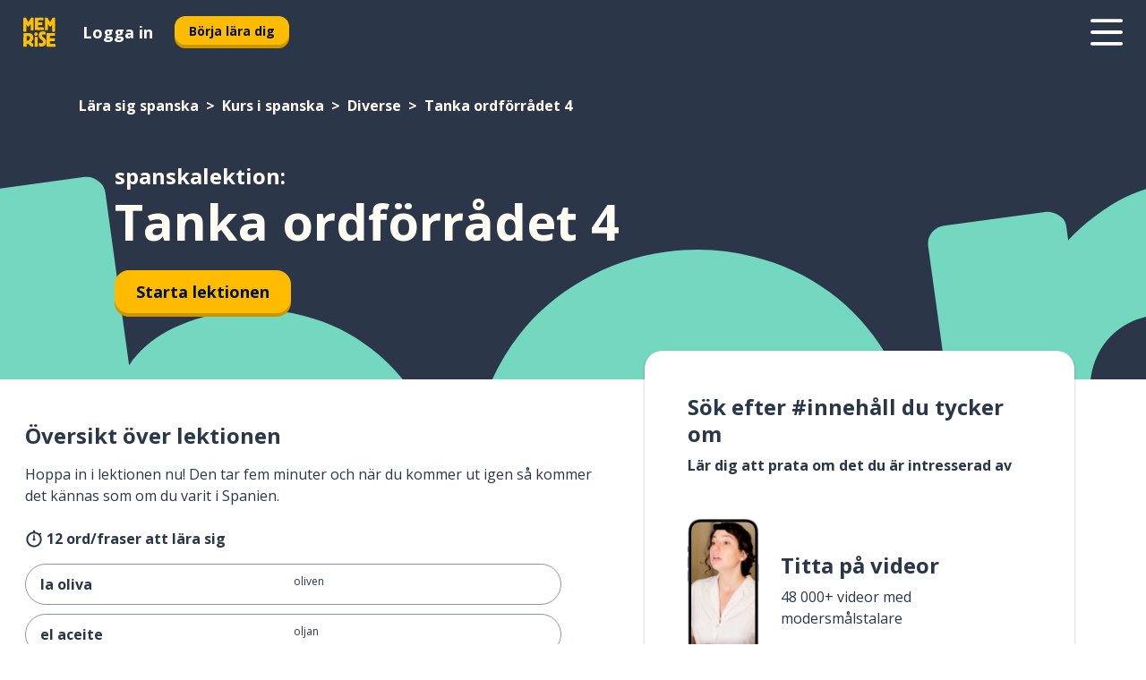

--- FILE ---
content_type: text/html; charset=utf-8
request_url: https://www.memrise.com/sv/laera-sig-spanska/spanska-kurs/141/diverse/35960/tanka-ordfoerradet-4
body_size: 91687
content:
<!DOCTYPE html><html lang="sv" data-testid="mainHtml" dir="ltr"><head><meta charSet="utf-8" data-next-head=""/><meta name="viewport" content="width=device-width" data-next-head=""/><link rel="canonical" href="https://www.memrise.com/sv/laera-sig-spanska/spanska-kurs/141/diverse/35960/tanka-ordfoerradet-4" data-next-head=""/><title data-next-head="">Tanka ordförrådet 4 på spanska - Memriselektion</title><meta name="description" content="Lär dig användbara och autentiska ord och fraser på spanska för Tanka ordförrådet 4. Med Memrise får du se och lära av äkta lokalbefolkning." data-next-head=""/><script type="application/ld+json" data-next-head="">{"@context":"https://schema.org","@type":"BreadcrumbList","itemListElement":[{"@type":"ListItem","position":1,"item":"https://www.memrise.com/sv/laera-sig-spanska","name":"Lära sig spanska"},{"@type":"ListItem","position":2,"item":"https://www.memrise.com/sv/laera-sig-spanska/spanska-kurs","name":"Kurs i spanska"},{"@type":"ListItem","position":3,"item":"https://www.memrise.com/sv/laera-sig-spanska/spanska-kurs/141/diverse","name":"Diverse"},{"@type":"ListItem","position":4,"item":"https://www.memrise.com/sv/laera-sig-spanska/spanska-kurs/141/diverse/35960/tanka-ordfoerradet-4","name":"Tanka ordförrådet 4"}]}</script><link rel="shortcut icon" href="/favicons/favicon-new-logo.ico"/><link rel="icon" type="image/png" href="/favicons/favicon-new-logo-32x32.png"/><link rel="apple-touch-icon" sizes="180x180" href="/favicons/apple-touch-new-logo-icon.png"/><link rel="icon" type="image/png" sizes="512x512" href="/favicons/android-chrome-512x512.png"/><link rel="icon" type="image/png" sizes="192x192" href="/favicons/android-chrome-192x192.png"/><link rel="icon" type="image/png" sizes="32x32" href="/favicons/favicon-new-logo-32x32.png"/><link rel="icon" type="image/png" sizes="16x16" href="/favicons/favicon-new-logo-16x16.png"/><script>
                (function(w,d,s,l,i){w[l]=w[l]||[];w[l].push({'gtm.start':
                new Date().getTime(),event:'gtm.js'});var f=d.getElementsByTagName(s)[0],
                j=d.createElement(s),dl=l!='dataLayer'?'&l='+l:'';j.async=true;j.src=
                'https://www.googletagmanager.com/gtm.js?id='+i+dl;f.parentNode.insertBefore(j,f);
                })(window,document,'script','dataLayer','GTM-MN6K9Q4');
              </script><style>@import url(https://fonts.googleapis.com/css?family=Open+Sans:400,600,700&display=swap);
                       @import url(https://fonts.googleapis.com/css?family=Noto+Sans+JP:400,900&display=swap);
                       @import url(https://fonts.googleapis.com/css2?family=Satisfy&display=swap);</style><link data-next-font="" rel="preconnect" href="/" crossorigin="anonymous"/><link rel="preload" href="/_next/static/css/bb316c81c50a5d4c.css" as="style"/><link rel="stylesheet" href="/_next/static/css/bb316c81c50a5d4c.css" data-n-g=""/><noscript data-n-css=""></noscript><script defer="" nomodule="" src="/_next/static/chunks/polyfills-42372ed130431b0a.js"></script><script src="/_next/static/chunks/webpack-eee369385e425bff.js" defer=""></script><script src="/_next/static/chunks/framework-ae1829ee4976b705.js" defer=""></script><script src="/_next/static/chunks/main-3ec2b4e3cf05dc97.js" defer=""></script><script src="/_next/static/chunks/pages/_app-6cd521ae69fa77ea.js" defer=""></script><script src="/_next/static/chunks/1780-0cd3c9edad6e2c11.js" defer=""></script><script src="/_next/static/chunks/4587-59611295a46a2221.js" defer=""></script><script src="/_next/static/chunks/3005-6dd9d7eb41b20ffa.js" defer=""></script><script src="/_next/static/chunks/247-80a2938cd08aa3f4.js" defer=""></script><script src="/_next/static/chunks/3435-a6074fe5e60b6d39.js" defer=""></script><script src="/_next/static/chunks/8738-c98aa7e56fb523f3.js" defer=""></script><script src="/_next/static/chunks/4072-ce1c885943887e47.js" defer=""></script><script src="/_next/static/chunks/4792-b88f22c9debe532e.js" defer=""></script><script src="/_next/static/chunks/2955-c85d0d28ebc7fad4.js" defer=""></script><script src="/_next/static/chunks/pages/localized/%5BsourceLanguageLocale%5D/%5BlearnSlug%5D/%5BcourseSlug%5D/%5BtopicId%5D/%5BtopicTitle%5D/%5BscenarioId%5D/%5BscenarioTitle%5D-c34a56ac8e382bb5.js" defer=""></script><script src="/_next/static/WTEBbUrKLOdlx8z1CV6Si/_buildManifest.js" defer=""></script><script src="/_next/static/WTEBbUrKLOdlx8z1CV6Si/_ssgManifest.js" defer=""></script><style data-styled="" data-styled-version="6.1.19">*{box-sizing:border-box;max-width:70ex;}/*!sc*/
body,button,canvas,div,footer,header,html,input,img,label,main,nav,picture,svg,source,table,video{max-width:none;}/*!sc*/
input{font:inherit;}/*!sc*/
button{font-family:inherit;color:#001122;}/*!sc*/
body{font-family:"Open Sans",Sans-Serif,sans-serif;margin:0;}/*!sc*/
body *:focus{outline:none;}/*!sc*/
body *:focus-visible{box-shadow:0 0 0 3px #009FBB;outline:none;}/*!sc*/
body.ReactModal__Body--open{overflow:hidden;}/*!sc*/
@font-face{font-family:'Boing';src:url('/_next/static/fonts/82b0ddc927b20c7fe29c681becdfc688.woff2') format('woff2'),url('/_next/static/fonts/73499f2fb5eb9691e8f8a1d92ec83f9b.woff') format('woff');font-display:swap;}/*!sc*/
@font-face{font-family:'SF Compact Display';src:url(/_next/static/fonts/142461908bfa6ee83c81c4ecef6d9fe0.ttf) format('truetype');font-weight:500;font-style:normal;font-display:swap;}/*!sc*/
data-styled.g1[id="sc-global-iEDSUG1"]{content:"sc-global-iEDSUG1,"}/*!sc*/
.jrurxq{-webkit-font-smoothing:antialiased;-moz-osx-font-smoothing:grayscale;}/*!sc*/
.jrurxq svg{height:1em;line-height:inherit;vertical-align:middle;width:1em;}/*!sc*/
.bmASLs{-webkit-font-smoothing:antialiased;-moz-osx-font-smoothing:grayscale;}/*!sc*/
.bmASLs svg{height:1em;line-height:inherit;vertical-align:middle;width:1em;}/*!sc*/
.bmASLs svg,.bmASLs svg *{fill:currentcolor;}/*!sc*/
data-styled.g2[id="sc-b7oact-0"]{content:"jrurxq,bmASLs,"}/*!sc*/
.cpBRVk{position:fixed;z-index:900;top:0;}/*!sc*/
.cpBRVk .reactModalOverlay{background:rgba(41,55,73,0.8);position:absolute;width:100vw;height:100vh;display:flex;align-items:center;justify-content:center;padding-bottom:5vh;padding:0;}/*!sc*/
.cpBRVk .reactModalContent:focus{box-shadow:none;}/*!sc*/
.cpBRVk .reactModalContent{margin:0 0.5rem;position:relative;background:#FFFFFF;max-width:35rem;width:100%;height:fit-content;max-height:90vh;border-radius:1rem;overflow:auto;scrollbar-width:thin;width:100vw;height:100vh;max-width:100vw;max-height:100vh;margin:0;border-radius:0;}/*!sc*/
.cpBRVk .reactModalContent::-webkit-scrollbar{width:0.25rem;height:0.25rem;}/*!sc*/
.cpBRVk .reactModalContent::-webkit-scrollbar-track-piece{margin:0.75rem;}/*!sc*/
.cpBRVk .reactModalContent::-webkit-scrollbar-thumb{border-radius:9999rem;background:#BCC2CF;}/*!sc*/
data-styled.g6[id="sc-zupeq8-3"]{content:"cpBRVk,"}/*!sc*/
.dunrc{background:none;border:none;color:inherit;cursor:pointer;font:inherit;margin:0;max-width:none;outline:none;padding:0;text-decoration:none;height:fit-content;display:inline-block;flex-shrink:0;color:#001122;text-align:center;padding-left:1rem;padding-right:1rem;border-radius:0.75rem;font-family:'Open Sans',sans-serif;font-style:normal;font-weight:700;font-size:0.875rem;line-height:1.5;padding-top:4.5px;padding-bottom:4.5px;background:#FFFFFF;border:1px solid #A8AEBA;width:fit-content;}/*!sc*/
.dunrc:focus-visible,.dunrc:hover{color:#A8AEBA;}/*!sc*/
.dunrc:active{color:#46566B;border-color:#46566B;}/*!sc*/
.dunrc:disabled{background:#E7EAEF;border-color:#E7EAEF;box-shadow:none;color:#8E94A0;cursor:default;}/*!sc*/
.dunrc:disabled:hover{background:#E7EAEF;box-shadow:none;}/*!sc*/
.dYAOMr{background:none;border:none;color:inherit;cursor:pointer;font:inherit;margin:0;max-width:none;outline:none;padding:0;text-decoration:none;height:fit-content;display:inline-block;flex-shrink:0;color:#001122;text-align:center;padding-left:1rem;padding-right:1rem;border-radius:0.75rem;font-family:'Open Sans',sans-serif;font-style:normal;font-weight:700;font-size:0.875rem;line-height:1.5;padding-top:5.5px;padding-bottom:5.5px;background:#FFBB00;box-shadow:0 0.25rem 0 0 #CC9600;width:fit-content;}/*!sc*/
.dYAOMr:focus-visible,.dYAOMr:hover{background:#FFD666;}/*!sc*/
.dYAOMr:active{background:#CC9600;box-shadow:none;}/*!sc*/
@media (max-width:calc(35rem - 1px)){.dYAOMr{width:100%;min-width:unset;}}/*!sc*/
.dYAOMr:disabled{background:#E7EAEF;border-color:#E7EAEF;box-shadow:none;color:#8E94A0;cursor:default;}/*!sc*/
.dYAOMr:disabled:hover{background:#E7EAEF;box-shadow:none;}/*!sc*/
.epOrmY{background:none;border:none;color:inherit;cursor:pointer;font:inherit;margin:0;max-width:none;outline:none;padding:0;text-decoration:none;height:fit-content;display:inline-block;flex-shrink:0;color:#001122;text-align:center;padding-left:1.5rem;padding-right:1.5rem;border-radius:1rem;font-family:'Open Sans',sans-serif;font-style:normal;font-weight:700;font-size:1.125rem;line-height:1.5;padding-top:10.5px;padding-bottom:10.5px;background:#FFBB00;box-shadow:0 0.25rem 0 0 #CC9600;width:fit-content;}/*!sc*/
.epOrmY:focus-visible,.epOrmY:hover{background:#FFD666;}/*!sc*/
.epOrmY:active{background:#CC9600;box-shadow:none;}/*!sc*/
@media (max-width:calc(35rem - 1px)){.epOrmY{width:100%;min-width:unset;}}/*!sc*/
.epOrmY:disabled{background:#E7EAEF;border-color:#E7EAEF;box-shadow:none;color:#8E94A0;cursor:default;}/*!sc*/
.epOrmY:disabled:hover{background:#E7EAEF;box-shadow:none;}/*!sc*/
.lnsdTn{background:none;border:none;color:inherit;cursor:pointer;font:inherit;margin:0;max-width:none;outline:none;padding:0;text-decoration:none;height:fit-content;display:inline-block;flex-shrink:0;color:#001122;text-align:center;padding-left:1.5rem;padding-right:1.5rem;border-radius:1rem;font-family:'Open Sans',sans-serif;font-style:normal;font-weight:700;font-size:1.125rem;line-height:1.5;padding-top:10.5px;padding-bottom:10.5px;background:#FFBB00;box-shadow:0 0.25rem 0 0 #CC9600;width:fit-content;}/*!sc*/
.lnsdTn:focus-visible,.lnsdTn:hover{background:#FFD666;}/*!sc*/
.lnsdTn:active{background:#CC9600;box-shadow:none;}/*!sc*/
.lnsdTn:disabled{background:#E7EAEF;border-color:#E7EAEF;box-shadow:none;color:#8E94A0;cursor:default;}/*!sc*/
.lnsdTn:disabled:hover{background:#E7EAEF;box-shadow:none;}/*!sc*/
data-styled.g11[id="sc-bpbwls-0"]{content:"dunrc,dYAOMr,epOrmY,lnsdTn,"}/*!sc*/
.dcohuk{display:block;width:4rem;aspect-ratio:100/91;}/*!sc*/
.dcohuk svg{width:100%;height:100%;}/*!sc*/
data-styled.g18[id="sc-1n7mr0z-0"]{content:"dcohuk,"}/*!sc*/
.dFUnFA{width:3rem;height:3rem;}/*!sc*/
.dFUnFA svg{padding:0 calc(100% / 8);}/*!sc*/
@media (min-width:90rem){.dFUnFA{width:5rem;height:5rem;}}/*!sc*/
data-styled.g19[id="sc-zbwtg0-0"]{content:"dFUnFA,"}/*!sc*/
.dNynjy{display:flex;margin:calc(100% / 8);background-color:#939094;border-radius:100%;}/*!sc*/
data-styled.g23[id="sc-195syxk-0"]{content:"dNynjy,"}/*!sc*/
.gIifvs{height:100%;width:100%;}/*!sc*/
data-styled.g24[id="sc-195syxk-1"]{content:"gIifvs,"}/*!sc*/
.bPPfRU{position:sticky;top:0;z-index:600;}/*!sc*/
data-styled.g32[id="sc-9u2oxj-0"]{content:"bPPfRU,"}/*!sc*/
.kaanhy{display:none;height:2.5rem;background-color:#FFC933;color:#FFFFFF;}/*!sc*/
@media (min-width:90rem){.kaanhy{display:flex;align-items:center;justify-content:flex-end;gap:3rem;padding:0 1.25rem;}}/*!sc*/
data-styled.g33[id="sc-9u2oxj-1"]{content:"kaanhy,"}/*!sc*/
.gFPdqr{display:flex;gap:1rem;justify-content:space-between;align-items:center;height:4.5rem;padding:0 1.25rem;background-color:#293749;color:#FFFFFF;}/*!sc*/
@media (min-width:45rem){.gFPdqr{gap:2rem;}}/*!sc*/
@media (min-width:90rem){.gFPdqr{height:5rem;}}/*!sc*/
data-styled.g34[id="sc-9u2oxj-2"]{content:"gFPdqr,"}/*!sc*/
.cVrogz{flex-grow:1;display:flex;align-items:center;gap:2rem;}/*!sc*/
@media (min-width:90rem){.cVrogz{flex-grow:0;justify-content:flex-end;}}/*!sc*/
data-styled.g35[id="sc-9u2oxj-3"]{content:"cVrogz,"}/*!sc*/
.eqMCoZ{display:none;gap:2rem;margin:0;padding:0;font-family:'Open Sans',sans-serif;font-style:normal;font-weight:700;font-size:1.25rem;line-height:1.5;}/*!sc*/
@media (min-width:90rem){.eqMCoZ{display:flex;}}/*!sc*/
data-styled.g36[id="sc-9u2oxj-4"]{content:"eqMCoZ,"}/*!sc*/
.cVIZkc{list-style-type:none;}/*!sc*/
data-styled.g37[id="sc-9u2oxj-5"]{content:"cVIZkc,"}/*!sc*/
.fjVJf{display:inline-block;color:inherit;text-decoration:none;transition:transform 0.5s ease;}/*!sc*/
.fjVJf:hover{transform:translateY(-0.125rem);}/*!sc*/
data-styled.g38[id="sc-9u2oxj-6"]{content:"fjVJf,"}/*!sc*/
.hmwxMa{transform:translateY(-0.125rem);}/*!sc*/
@media (min-width:90rem){.hmwxMa{display:none;}}/*!sc*/
data-styled.g39[id="sc-9u2oxj-7"]{content:"hmwxMa,"}/*!sc*/
.iiUiDh{display:none;transform:translateY(-0.125rem);}/*!sc*/
@media (min-width:90rem){.iiUiDh{display:flex;}}/*!sc*/
data-styled.g40[id="sc-9u2oxj-8"]{content:"iiUiDh,"}/*!sc*/
.bDkzTN{height:3rem;margin-left:auto;}/*!sc*/
@media (min-width:90rem){.bDkzTN{display:none;}}/*!sc*/
data-styled.g41[id="sc-9u2oxj-9"]{content:"bDkzTN,"}/*!sc*/
.kjFDpG{color:#FFFFFF;background:none;padding:0;border:none;cursor:pointer;height:3rem;width:3rem;}/*!sc*/
data-styled.g42[id="sc-9u2oxj-10"]{content:"kjFDpG,"}/*!sc*/
.laMwSl svg{height:100%;width:100%;padding:0 calc(100% / 8);}/*!sc*/
data-styled.g43[id="sc-9u2oxj-11"]{content:"laMwSl,"}/*!sc*/
.dueqgh{display:none;padding:0.5rem 1.5rem;color:#FFFFFF;font-family:'Open Sans',sans-serif;font-style:normal;font-weight:700;font-size:1.125rem;line-height:1.5;}/*!sc*/
@media (min-width:45rem){.dueqgh{display:block;}}/*!sc*/
@media (min-width:90rem){.dueqgh{display:none;}}/*!sc*/
data-styled.g44[id="sc-9u2oxj-12"]{content:"dueqgh,"}/*!sc*/
.ijZXyR{right:4rem;top:0.75rem;}/*!sc*/
@media (min-width:90rem){.ijZXyR{right:unset;left:8rem;top:3.5rem;}}/*!sc*/
data-styled.g45[id="sc-9u2oxj-13"]{content:"ijZXyR,"}/*!sc*/
.gtUQoe .reactModalOverlay{justify-content:flex-end;}/*!sc*/
.gtUQoe .reactModalContent{max-width:35rem;background-color:#FFC933;}/*!sc*/
data-styled.g46[id="sc-19kcgpx-0"]{content:"gtUQoe,"}/*!sc*/
.lijYCf{border:none;border-radius:1rem;background:#FFFFFF;box-shadow:0 0 0.25rem 0.125rem #D9DEE8;position:absolute;z-index:900;overflow:hidden;left:50%;transform:translateX(-50%);}/*!sc*/
@media (max-width:64rem){.lijYCf{max-width:238px;}}/*!sc*/
data-styled.g57[id="sc-hboymh-0"]{content:"lijYCf,"}/*!sc*/
.hGCqlf{overflow:hidden;max-height:75vh;overflow-y:auto;scrollbar-width:thin;}/*!sc*/
.hGCqlf::-webkit-scrollbar{width:0.25rem;height:0.25rem;}/*!sc*/
.hGCqlf::-webkit-scrollbar-track-piece{margin:0.75rem;}/*!sc*/
.hGCqlf::-webkit-scrollbar-thumb{border-radius:9999rem;background:#BCC2CF;}/*!sc*/
data-styled.g58[id="sc-hboymh-1"]{content:"hGCqlf,"}/*!sc*/
.eVOffy{position:relative;}/*!sc*/
data-styled.g60[id="sc-hboymh-3"]{content:"eVOffy,"}/*!sc*/
.eRGsQx .sc-hboymh-0{box-shadow:0 3px 3px hsla(0,0%,0%,0.14);background-color:#FFC933;border-radius:1.25rem;padding:2rem 1.5rem;margin-top:calc((5rem - 1.875rem) / 2);}/*!sc*/
data-styled.g61[id="sc-1oa7fe-0"]{content:"eRGsQx,"}/*!sc*/
.Njcqq{background:none;color:inherit;padding:0;border:none;cursor:pointer;transition:transform 0.5s ease;font-family:'Open Sans',sans-serif;font-style:normal;font-weight:700;font-size:1.25rem;line-height:1.5;}/*!sc*/
.Njcqq:hover{transform:translateY(-0.125rem);}/*!sc*/
data-styled.g63[id="sc-1oa7fe-2"]{content:"Njcqq,"}/*!sc*/
.bFWOgg{display:flex;gap:1.5rem;}/*!sc*/
data-styled.g65[id="sc-1oa7fe-4"]{content:"bFWOgg,"}/*!sc*/
.durqJk{list-style-type:none;padding:0;}/*!sc*/
.durqJk:first-of-type:last-of-type li:first-of-type:last-of-type{border-bottom:none;padding:0;min-height:3rem;width:unset;white-space:nowrap;}/*!sc*/
data-styled.g66[id="sc-1oa7fe-5"]{content:"durqJk,"}/*!sc*/
.bbjGgB{list-style-type:none;min-height:4rem;padding:0.5rem 0;width:14.75rem;max-width:14.75rem;border-bottom:1px solid #46566B;}/*!sc*/
data-styled.g67[id="sc-1oa7fe-6"]{content:"bbjGgB,"}/*!sc*/
.jnbexM{display:flex;align-items:center;gap:0.25rem;min-height:3rem;}/*!sc*/
data-styled.g68[id="sc-1oa7fe-7"]{content:"jnbexM,"}/*!sc*/
.hNwEIJ{flex-shrink:0;display:flex;height:2.5rem;width:2.5rem;font-size:2.5rem;}/*!sc*/
data-styled.g69[id="sc-1oa7fe-8"]{content:"hNwEIJ,"}/*!sc*/
.hzCfpp{display:inline-block;color:#000000;font-family:'Open Sans',sans-serif;font-style:normal;font-weight:500;font-size:1rem;line-height:1.5;text-decoration:none;transition:transform 0.5s ease;}/*!sc*/
.hzCfpp:hover{transform:translateY(-0.125rem);}/*!sc*/
data-styled.g70[id="sc-1oa7fe-9"]{content:"hzCfpp,"}/*!sc*/
.cCbtGb{display:none;}/*!sc*/
data-styled.g71[id="sc-1oa7fe-10"]{content:"cCbtGb,"}/*!sc*/
.hcoLQz{outline:none;text-decoration:none;transition:all 0.5s ease;}/*!sc*/
.hcoLQz:hover{color:#FFBB00;}/*!sc*/
data-styled.g76[id="sc-1dmnw0n-0"]{content:"hcoLQz,"}/*!sc*/
.ijvBQN{margin:unset;padding:unset;list-style:none;max-width:unset;}/*!sc*/
data-styled.g77[id="sc-1dmnw0n-1"]{content:"ijvBQN,"}/*!sc*/
.iVtkMO{max-width:unset;}/*!sc*/
data-styled.g78[id="sc-1dmnw0n-2"]{content:"iVtkMO,"}/*!sc*/
.kMeMTf{padding:4rem 1.5rem;background-color:#293749;color:#FFFFFF;}/*!sc*/
data-styled.g79[id="sc-1dmnw0n-3"]{content:"kMeMTf,"}/*!sc*/
.bUBhdm{margin-top:2rem;display:grid;grid-template-columns:repeat(1fr);}/*!sc*/
@media (min-width:768px){.bUBhdm{max-width:870px;margin-top:4rem;margin-left:auto;margin-right:auto;grid-column-gap:0.75rem;grid-template-columns:repeat(4,1fr);}}/*!sc*/
data-styled.g80[id="sc-1dmnw0n-4"]{content:"bUBhdm,"}/*!sc*/
.kxhHXy{min-height:1.75rem;display:flex;align-items:center;color:inherit;font-family:'Open Sans',sans-serif;font-style:normal;font-weight:500;font-size:1rem;line-height:1.5;}/*!sc*/
data-styled.g81[id="sc-1dmnw0n-5"]{content:"kxhHXy,"}/*!sc*/
@media (max-width:calc(768px - 1px)){.gIOYwE{padding-top:0.5rem;padding-bottom:0.5rem;border-bottom:1px solid #CCD2DE;}}/*!sc*/
data-styled.g83[id="sc-1dmnw0n-7"]{content:"gIOYwE,"}/*!sc*/
.esMirJ{margin-left:auto;margin-right:auto;}/*!sc*/
data-styled.g85[id="sc-1dmnw0n-9"]{content:"esMirJ,"}/*!sc*/
.iETLns{width:fit-content;margin-top:2rem;margin-left:auto;margin-right:auto;}/*!sc*/
data-styled.g86[id="sc-1dmnw0n-10"]{content:"iETLns,"}/*!sc*/
.jmQIyK{margin-top:3rem;display:flex;flex-direction:row;align-items:center;justify-content:center;gap:1.25rem;}/*!sc*/
data-styled.g87[id="sc-1dmnw0n-11"]{content:"jmQIyK,"}/*!sc*/
.irCsTN{font-family:'Open Sans',sans-serif;font-style:normal;font-weight:700;font-size:0.875rem;line-height:1.5;color:#939094;}/*!sc*/
data-styled.g88[id="sc-1dmnw0n-12"]{content:"irCsTN,"}/*!sc*/
.eHTqsu{margin-top:2.5rem;display:flex;flex-direction:row;align-items:center;justify-content:center;gap:1.25rem;}/*!sc*/
data-styled.g89[id="sc-1dmnw0n-13"]{content:"eHTqsu,"}/*!sc*/
.ddBZRt{width:2rem;height:2rem;display:flex;align-items:center;justify-content:center;border:1px solid #FFFFFF;border-radius:9999rem;color:inherit;font-family:'Open Sans',sans-serif;font-style:normal;font-weight:700;font-size:0.875rem;line-height:1.5;}/*!sc*/
.ddBZRt:hover{border-color:#FFBB00;}/*!sc*/
.ddBZRt svg{width:0.5rem;}/*!sc*/
.kewxLX{width:2rem;height:2rem;display:flex;align-items:center;justify-content:center;border:1px solid #FFFFFF;border-radius:9999rem;color:inherit;font-family:'Open Sans',sans-serif;font-style:normal;font-weight:700;font-size:0.875rem;line-height:1.5;}/*!sc*/
.kewxLX:hover{border-color:#FFBB00;}/*!sc*/
.kewxLX svg{width:1rem;}/*!sc*/
data-styled.g90[id="sc-1h6n5nk-0"]{content:"ddBZRt,kewxLX,"}/*!sc*/
.eRVoHY{flex:1;}/*!sc*/
data-styled.g91[id="sc-tbb2mp-0"]{content:"eRVoHY,"}/*!sc*/
.idbPHk{min-height:100vh;display:flex;flex-direction:column;background-color:#FFFFFF;}/*!sc*/
data-styled.g92[id="sc-tbb2mp-1"]{content:"idbPHk,"}/*!sc*/
.jrScvR{display:inline-flex;flex-direction:column;align-items:center;}/*!sc*/
data-styled.g93[id="sc-u2pznz-0"]{content:"jrScvR,"}/*!sc*/
.huUHEg{margin-bottom:0.5rem;}/*!sc*/
data-styled.g94[id="sc-u2pznz-1"]{content:"huUHEg,"}/*!sc*/
.huyeLR{display:inline-block;color:unset;text-decoration:none;font-family:'Open Sans',sans-serif;font-style:normal;font-weight:700;font-size:0.875rem;line-height:1.5;}/*!sc*/
.huyeLR:hover{text-decoration:underline;}/*!sc*/
data-styled.g96[id="sc-u2pznz-3"]{content:"huyeLR,"}/*!sc*/
.hyONz{display:flex;flex-wrap:wrap;justify-content:center;gap:1rem;}/*!sc*/
@media (min-width:40rem){.hyONz{display:grid;grid-auto-columns:minmax(0,1fr);grid-auto-flow:column;}.hyONz >*:first-child{margin-left:auto;}.hyONz >*:last-child{margin-right:auto;}}/*!sc*/
data-styled.g97[id="sc-u2pznz-4"]{content:"hyONz,"}/*!sc*/
.jaJntC{height:100%;aspect-ratio:3/1;background-image:url();background-position-x:left;background-position-y:top;background-repeat:no-repeat;background-size:contain;text-indent:100%;white-space:nowrap;overflow:hidden;}/*!sc*/
data-styled.g98[id="sc-1dvjq6u-0"]{content:"jaJntC,"}/*!sc*/
.iPABab{width:fit-content;height:3.5rem;display:block;overflow:hidden;}/*!sc*/
data-styled.g99[id="sc-1dvjq6u-1"]{content:"iPABab,"}/*!sc*/
.kVaMET{height:100%;aspect-ratio:27/8;background-image:url();background-position-x:left;background-position-y:top;background-repeat:no-repeat;background-size:contain;text-indent:100%;white-space:nowrap;overflow:hidden;}/*!sc*/
data-styled.g100[id="sc-huerz9-0"]{content:"kVaMET,"}/*!sc*/
.jShmWd{width:fit-content;height:3.5rem;display:block;overflow:hidden;}/*!sc*/
data-styled.g101[id="sc-huerz9-1"]{content:"jShmWd,"}/*!sc*/
.czzGXJ{margin-left:auto;margin-right:auto;padding:1.25rem 1.5rem;}/*!sc*/
@media (max-width: 30rem){.czzGXJ{padding:2.5rem 1.5rem;}}/*!sc*/
data-styled.g102[id="sc-16z8h1d-0"]{content:"czzGXJ,"}/*!sc*/
.dSBPGS{width:100%;display:flex;align-items:center;flex-direction:column;margin-bottom:8rem;}/*!sc*/
@media (min-width:40rem){.dSBPGS{margin-bottom:5rem;}}/*!sc*/
@media (min-width:60rem){.dSBPGS{flex-direction:row;align-items:normal;}}/*!sc*/
data-styled.g103[id="sc-1ba18md-0"]{content:"dSBPGS,"}/*!sc*/
.iTKBbq{margin-bottom:4rem;}/*!sc*/
@media (min-width:40rem){.iTKBbq{margin-bottom:8rem;}}/*!sc*/
.iTKBbq h2{max-width:100%;padding:0 1.5rem;text-align:center;}/*!sc*/
data-styled.g110[id="sc-1ba18md-7"]{content:"iTKBbq,"}/*!sc*/
.ccKnIi{margin-bottom:2.5rem;}/*!sc*/
@media (min-width:50rem){.ccKnIi{margin-bottom:5rem;}}/*!sc*/
@media (min-width:60rem){.ccKnIi{margin-bottom:8rem;}}/*!sc*/
data-styled.g111[id="sc-1ba18md-8"]{content:"ccKnIi,"}/*!sc*/
.cNwWul{margin:0 0.75rem 1.25rem;border-radius:0.75rem;text-decoration:none;}/*!sc*/
.cNwWul:hover{background:#F6F6F6;}/*!sc*/
@media (min-width:40rem){.cNwWul{margin:0 0.75rem 2rem;}}/*!sc*/
data-styled.g112[id="sc-wd9cs0-0"]{content:"cNwWul,"}/*!sc*/
.hiNrDv{position:relative;width:300px;height:6rem;border:1px solid #8E94A0;box-sizing:border-box;box-shadow:0 0.25rem 0 #CCD2DE;border-radius:0.75rem;color:#293749;background-image:url(/_next/static/images/dcf164ad18c5da121a539a1ae399290f.png);background-repeat:no-repeat;background-position:bottom center;padding:1rem 0.75rem 1rem 1.5rem;font-weight:700;}/*!sc*/
.hiNrDv:active{box-shadow:none;}/*!sc*/
.hiNrDv img{width:1.125rem;height:1.125rem;}/*!sc*/
data-styled.g113[id="sc-wd9cs0-1"]{content:"hiNrDv,"}/*!sc*/
.gUKwPl{display:flex;align-items:center;margin-bottom:0.25rem;padding-bottom:1rem;border-bottom:1px solid #293749;}/*!sc*/
data-styled.g114[id="sc-wd9cs0-2"]{content:"gUKwPl,"}/*!sc*/
.bPbnwp{margin:0 0 0 0.25rem;white-space:nowrap;overflow:hidden;text-overflow:ellipsis;position:relative;font-family:'Open Sans',sans-serif;font-style:normal;font-weight:700;font-size:1rem;line-height:1.5;padding-left:1.5rem;}/*!sc*/
@media (min-width:40rem){.bPbnwp{font-family:'Open Sans',sans-serif;font-style:normal;font-weight:700;font-size:1.25rem;line-height:1.5;}}/*!sc*/
.bPbnwp:before{display:inline-block;content:'';background:url(https://static.memrise.com/uploads/scenario-icons/Miscellaneous-7b12d485-ecc8-40ca-bdcc-67653458efb6.png) left center no-repeat;background-size:contain;position:absolute;width:18px;height:100%;left:0;}/*!sc*/
@media (min-width:40rem){.bPbnwp:before{width:1.25rem;}}/*!sc*/
data-styled.g115[id="sc-wd9cs0-3"]{content:"bPbnwp,"}/*!sc*/
.codFvy{display:flex;justify-content:space-between;font-family:'Open Sans',sans-serif;font-style:normal;font-weight:500;font-size:0.75rem;line-height:1.5;}/*!sc*/
@media (min-width:40rem){.codFvy{font-family:'Open Sans',sans-serif;font-style:normal;font-weight:700;font-size:0.875rem;line-height:1.5;}}/*!sc*/
data-styled.g116[id="sc-wd9cs0-4"]{content:"codFvy,"}/*!sc*/
.bmIjGN{margin-bottom:3rem;}/*!sc*/
@media (min-width:40rem){.bmIjGN{margin-bottom:8rem;}}/*!sc*/
data-styled.g117[id="sc-4k62pk-0"]{content:"bmIjGN,"}/*!sc*/
.euPhBt{width:100%;display:flex;justify-content:center;flex-wrap:wrap;}/*!sc*/
data-styled.g118[id="sc-4k62pk-1"]{content:"euPhBt,"}/*!sc*/
.jZyTzF{margin-bottom:1.25rem;text-align:center;font-family:'Open Sans',sans-serif;font-style:normal;font-weight:700;font-size:1.5rem;line-height:1.25;}/*!sc*/
@media (min-width:40rem){.jZyTzF{margin-bottom:2rem;font-family:'Open Sans',sans-serif;font-style:normal;font-weight:700;font-size:1.5rem;line-height:1.25;}}/*!sc*/
data-styled.g119[id="sc-4k62pk-2"]{content:"jZyTzF,"}/*!sc*/
.fKYVIw{width:100%;color:#293749;word-break:break-word;font-family:'Open Sans',sans-serif;font-style:normal;font-weight:500;font-size:0.75rem;line-height:1.5;}/*!sc*/
@media (min-width:40rem){.fKYVIw{width:50%;}}/*!sc*/
data-styled.g121[id="sc-184jskc-0"]{content:"fKYVIw,"}/*!sc*/
.hfofmk{width:16rem;display:flex;flex-direction:column;flex-wrap:wrap;padding:0.625rem 1rem 0.625rem 2rem;border:1px solid #8E94A0;border-radius:2.5rem;margin:0 1.25rem 0.75rem 0;background:#FFFFFF;text-decoration:none;}/*!sc*/
.hfofmk:hover{background:#5DE7C0;}/*!sc*/
@media (min-width:25rem){.hfofmk{width:20rem;}}/*!sc*/
@media (min-width:40rem){.hfofmk{flex-direction:row;width:100%;margin:0 0 0.625rem;padding:0.625rem 1rem;}}/*!sc*/
.hfofmk:last-child{margin-bottom:0;}/*!sc*/
data-styled.g122[id="sc-184jskc-1"]{content:"hfofmk,"}/*!sc*/
.fzsLud{width:100%;max-height:25rem;display:flex;flex-direction:column;flex-wrap:wrap;overflow-x:scroll;padding-left:1.75rem;}/*!sc*/
@media (min-width:40rem){.fzsLud{display:block;width:100%;height:auto;margin-left:0;padding-right:1.75rem;overflow-y:auto;overflow-x:visible;scrollbar-width:none;}.fzsLud::-webkit-scrollbar{display:none;}}/*!sc*/
@media (min-width:50rem){.fzsLud{padding:0;}}/*!sc*/
data-styled.g123[id="sc-184jskc-2"]{content:"fzsLud,"}/*!sc*/
.dSSejj{width:100%;padding-right:1.25rem;color:#293749;word-break:break-word;font-family:'Open Sans',sans-serif;font-style:normal;font-weight:700;font-size:1rem;line-height:1.5;}/*!sc*/
@media (min-width:40rem){.dSSejj{width:50%;}}/*!sc*/
data-styled.g124[id="sc-184jskc-3"]{content:"dSSejj,"}/*!sc*/
.epjQCm{box-sizing:content-box;margin-left:auto;margin-right:auto;max-width:80rem;padding:0 0;display:flex;flex-direction:column;align-items:center;}/*!sc*/
data-styled.g125[id="sc-11woejv-0"]{content:"epjQCm,"}/*!sc*/
.eeXgwS{width:100%;margin:1.5rem 0 2.5rem;}/*!sc*/
@media (min-width:40rem){.eeXgwS{margin:3rem 0 2.5rem;}}/*!sc*/
@media (min-width:50rem){.eeXgwS{width:50%;margin:5rem 1.75rem 8rem;padding:0;}}/*!sc*/
data-styled.g239[id="sc-1y786b4-0"]{content:"eeXgwS,"}/*!sc*/
.dPDmSN{margin:0 1.75rem 1rem;color:#293749;font-family:'Open Sans',sans-serif;font-style:normal;font-weight:700;font-size:1.25rem;line-height:1.5;}/*!sc*/
@media (min-width:40rem){.dPDmSN{font-family:'Open Sans',sans-serif;font-style:normal;font-weight:700;font-size:1.5rem;line-height:1.25;}}/*!sc*/
@media (min-width:50rem){.dPDmSN{margin:0 0 1rem;}}/*!sc*/
data-styled.g240[id="sc-1y786b4-1"]{content:"dPDmSN,"}/*!sc*/
.cwoCMk{display:flex;margin-right:0.25rem;width:1.25rem;font-size:1.25rem;color:#293749;}/*!sc*/
data-styled.g241[id="sc-1y786b4-2"]{content:"cwoCMk,"}/*!sc*/
.kNgJZb{display:flex;align-items:center;margin:0 1.75rem 0.75rem;color:#293749;font-family:'Open Sans',sans-serif;font-style:normal;font-weight:700;font-size:0.875rem;line-height:1.5;}/*!sc*/
@media (min-width:40rem){.kNgJZb{font-family:'Open Sans',sans-serif;font-style:normal;font-weight:700;font-size:1rem;line-height:1.5;}}/*!sc*/
@media (min-width:50rem){.kNgJZb{margin:0 0 1rem;}}/*!sc*/
data-styled.g242[id="sc-1y786b4-3"]{content:"kNgJZb,"}/*!sc*/
.hjtQJi{color:#293749;margin:0 1.75rem 1rem;font-family:'Open Sans',sans-serif;font-style:normal;font-weight:500;font-size:1rem;line-height:1.5;}/*!sc*/
@media (min-width:40rem){.hjtQJi{margin-bottom:1rem;}}/*!sc*/
@media (min-width:50rem){.hjtQJi{margin:0 0 1rem;}}/*!sc*/
data-styled.g243[id="sc-1y786b4-4"]{content:"hjtQJi,"}/*!sc*/
.cDwWjm{margin:0 1.75rem 2.5rem;font-family:'Open Sans',sans-serif;font-style:normal;font-weight:500;font-size:1rem;line-height:1.5;}/*!sc*/
@media (min-width:40rem){.cDwWjm{margin-bottom:1.5rem;}}/*!sc*/
@media (min-width:50rem){.cDwWjm{margin:0 0 1.5rem;}}/*!sc*/
data-styled.g244[id="sc-1y786b4-5"]{content:"cDwWjm,"}/*!sc*/
.jPTecP{display:flex;justify-content:center;transition:transform 0.5s linear;margin:5rem auto 0;}/*!sc*/
data-styled.g247[id="sc-1y786b4-8"]{content:"jPTecP,"}/*!sc*/
.knALWT{padding-right:0.5rem;display:inline;}/*!sc*/
.knALWT::after{content:'>';padding-left:0.5rem;}/*!sc*/
.knALWT:last-child{padding-right:0;pointer-events:none;}/*!sc*/
.knALWT:last-child::after{content:none;}/*!sc*/
data-styled.g271[id="sc-7w4w67-0"]{content:"knALWT,"}/*!sc*/
.bdiqQX{color:inherit;text-decoration:none;}/*!sc*/
data-styled.g272[id="sc-7w4w67-1"]{content:"bdiqQX,"}/*!sc*/
.gaMBTW{width:100%;max-width:unset;padding:0;padding-left:1.5rem;padding-right:1.5rem;margin:0;margin-top:1rem;margin-bottom:1rem;color:#FFFCF3;font-family:'Open Sans',sans-serif;font-style:normal;font-weight:700;font-size:0.875rem;line-height:1.5;list-style:none;white-space:nowrap;overflow-x:scroll;scrollbar-width:none;}/*!sc*/
.gaMBTW::-webkit-scrollbar{display:none;}/*!sc*/
@media (min-width:40rem){.gaMBTW{padding-left:3rem;padding-right:3rem;margin-top:2rem;margin-bottom:2rem;font-family:'Open Sans',sans-serif;font-style:normal;font-weight:700;font-size:1rem;line-height:1.5;white-space:unset;overflow-x:unset;}}/*!sc*/
@media (min-width:1200px){.gaMBTW{max-width:1152px;margin-left:auto;margin-right:auto;padding-left:1.5rem;padding-right:1.5rem;}}/*!sc*/
data-styled.g273[id="sc-718cxb-0"]{content:"gaMBTW,"}/*!sc*/
.bUmJqh{position:relative;margin:0;margin-right:0.75rem;min-height:10rem;min-width:5rem;}/*!sc*/
@media (min-width:40rem){.bUmJqh{margin-right:1.5rem;}}/*!sc*/
data-styled.g274[id="sc-1wvoh04-0"]{content:"bUmJqh,"}/*!sc*/
.hSFxzU{align-items:center;display:flex;flex:1;flex-direction:row;}/*!sc*/
@media (max-width:calc(80rem - 1px)){.hSFxzU:nth-child(even):not(:last-child){flex-direction:row-reverse;justify-content:space-between;}.hSFxzU:nth-child(even):not(:last-child) .sc-1wvoh04-0{margin-left:0.75rem;margin-right:0;}@media (min-width:40rem){.hSFxzU:nth-child(even):not(:last-child) .sc-1wvoh04-0{margin-left:1.5rem;}}}/*!sc*/
@media (min-width:80rem){.hSFxzU:nth-child(even):not(:last-child){flex-direction:row-reverse;justify-content:space-between;}.hSFxzU:nth-child(even):not(:last-child) .sc-1wvoh04-0{margin-left:0.75rem;margin-right:0;}@media (min-width:40rem){.hSFxzU:nth-child(even):not(:last-child) .sc-1wvoh04-0{margin-left:1.5rem;}}}/*!sc*/
data-styled.g275[id="sc-1wvoh04-1"]{content:"hSFxzU,"}/*!sc*/
.igAGAB{font-weight:700;}/*!sc*/
data-styled.g276[id="sc-1wvoh04-2"]{content:"igAGAB,"}/*!sc*/
.iroieq{font-family:'Open Sans',sans-serif;font-style:normal;font-weight:700;font-size:1.25rem;line-height:1.5;}/*!sc*/
@media (min-width:40rem){.iroieq{margin-bottom:0.5rem;font-family:'Open Sans',sans-serif;font-style:normal;font-weight:700;font-size:1.5rem;line-height:1.25;}}/*!sc*/
data-styled.g277[id="sc-1wvoh04-3"]{content:"iroieq,"}/*!sc*/
.fTxXIW{font-family:'Open Sans',sans-serif;font-style:normal;font-weight:500;font-size:1rem;line-height:1.5;}/*!sc*/
@media (min-width:40rem){.fTxXIW{padding-right:initial;}}/*!sc*/
data-styled.g278[id="sc-1wvoh04-4"]{content:"fTxXIW,"}/*!sc*/
.hYGQfQ{object-fit:contain;}/*!sc*/
data-styled.g279[id="sc-1wvoh04-5"]{content:"hYGQfQ,"}/*!sc*/
.evUHNg{flex-direction:column;align-items:center;}/*!sc*/
data-styled.g280[id="sc-9e0a4e-0"]{content:"evUHNg,"}/*!sc*/
.blXKoo{margin-bottom:1.25rem;color:#293749;font-family:'Open Sans',sans-serif;font-style:normal;font-weight:700;font-size:1.5rem;line-height:1.25;}/*!sc*/
@media (min-width:45rem){.blXKoo{font-family:'Open Sans',sans-serif;font-style:normal;font-weight:700;font-size:1.5rem;line-height:1.25;}}/*!sc*/
data-styled.g281[id="sc-9e0a4e-1"]{content:"blXKoo,"}/*!sc*/
.lfpzvR{position:relative;display:flex;flex-wrap:wrap;}/*!sc*/
data-styled.g282[id="sc-9e0a4e-2"]{content:"lfpzvR,"}/*!sc*/
.hcfJbG{text-align:center;width:50%;padding-right:2.5rem;min-height:250px;z-index:100;}/*!sc*/
data-styled.g283[id="sc-9e0a4e-3"]{content:"hcfJbG,"}/*!sc*/
.iudtVE{padding-right:0;padding-left:2.5rem;}/*!sc*/
data-styled.g284[id="sc-9e0a4e-4"]{content:"iudtVE,"}/*!sc*/
.iCezwS{text-align:center;margin:0 auto;}/*!sc*/
data-styled.g285[id="sc-9e0a4e-5"]{content:"iCezwS,"}/*!sc*/
.dwDAtB{color:#293749;font-family:'Open Sans',sans-serif;font-style:normal;font-weight:700;font-size:1rem;line-height:1.5;}/*!sc*/
@media (min-width:45rem){.dwDAtB{font-family:'Open Sans',sans-serif;font-style:normal;font-weight:700;font-size:1.25rem;line-height:1.5;}}/*!sc*/
data-styled.g286[id="sc-9e0a4e-6"]{content:"dwDAtB,"}/*!sc*/
.eDPCzM{font-family:'Open Sans',sans-serif;font-style:normal;font-weight:700;font-size:0.75rem;line-height:1.5;}/*!sc*/
@media (min-width:45rem){.eDPCzM{font-family:'Open Sans',sans-serif;font-style:normal;font-weight:700;font-size:0.875rem;line-height:1.5;}}/*!sc*/
data-styled.g287[id="sc-9e0a4e-7"]{content:"eDPCzM,"}/*!sc*/
.dbmIUg{width:100%;max-width:10rem;margin:0 auto;color:#00A778;}/*!sc*/
data-styled.g288[id="sc-9e0a4e-8"]{content:"dbmIUg,"}/*!sc*/
.gfghqm{width:100%;max-width:10rem;margin:0 auto;color:#E46962;}/*!sc*/
data-styled.g289[id="sc-9e0a4e-9"]{content:"gfghqm,"}/*!sc*/
.hUpSrd{color:#009FBB;}/*!sc*/
data-styled.g290[id="sc-9e0a4e-10"]{content:"hUpSrd,"}/*!sc*/
.hzGQLq{object-fit:contain;}/*!sc*/
data-styled.g291[id="sc-9e0a4e-11"]{content:"hzGQLq,"}/*!sc*/
.dalkCg{display:none;}/*!sc*/
@media (min-width:40rem){.dalkCg{display:block;width:fit-content;margin-top:3rem;margin-left:auto;margin-right:auto;}}/*!sc*/
data-styled.g292[id="sc-u78ft2-0"]{content:"dalkCg,"}/*!sc*/
.gvGQbj{color:#293749;padding-left:1.5rem;padding-right:1.5rem;padding-bottom:2.5rem;}/*!sc*/
@media (min-width:40rem){.gvGQbj{padding-bottom:5rem;}}/*!sc*/
data-styled.g293[id="sc-u78ft2-1"]{content:"gvGQbj,"}/*!sc*/
.jSFKiL{width:100%;max-width:30rem;margin-left:auto;margin-right:auto;padding-top:1.5rem;padding-bottom:3rem;padding-left:1.5rem;padding-right:1.5rem;background-color:#FFFFFF;border-radius:0.75rem;box-shadow:0 1px 3px hsla(0, 0%, 0%, 0.14),0 1px 2px hsla(0, 0%, 0%, 0.24);}/*!sc*/
@media (min-width:40rem){.jSFKiL{min-width:20rem;padding:3rem;border-radius:1.25rem;}}/*!sc*/
data-styled.g294[id="sc-u78ft2-2"]{content:"jSFKiL,"}/*!sc*/
.kUmeyC{margin-bottom:3rem;font-family:'Open Sans',sans-serif;font-style:normal;font-weight:700;font-size:1rem;line-height:1.5;}/*!sc*/
@media (min-width:40rem){.kUmeyC{max-width:35rem;margin-bottom:3rem;font-family:'Open Sans',sans-serif;font-style:normal;font-weight:700;font-size:1rem;line-height:1.5;}}/*!sc*/
data-styled.g295[id="sc-u78ft2-3"]{content:"kUmeyC,"}/*!sc*/
.jxjfbX >*{margin-bottom:3rem;}/*!sc*/
.jxjfbX >*:last-of-type{margin-bottom:unset;}/*!sc*/
data-styled.g296[id="sc-u78ft2-4"]{content:"jxjfbX,"}/*!sc*/
.fmSzLS{margin:0;margin-bottom:0.75rem;font-family:'Open Sans',sans-serif;font-style:normal;font-weight:700;font-size:1.5rem;line-height:1.25;}/*!sc*/
@media (min-width:40rem){.fmSzLS{margin-bottom:0.5rem;font-family:'Open Sans',sans-serif;font-style:normal;font-weight:700;font-size:1.5rem;line-height:1.25;}}/*!sc*/
data-styled.g297[id="sc-u78ft2-5"]{content:"fmSzLS,"}/*!sc*/
.gyjipH{display:none;}/*!sc*/
@media (min-width:40rem){.gyjipH{margin-top:3rem;display:flex;}}/*!sc*/
data-styled.g298[id="sc-u78ft2-6"]{content:"gyjipH,"}/*!sc*/
.iKnVex{display:flex;margin-top:3.5rem;}/*!sc*/
@media (min-width:40rem){.iKnVex{display:none;}}/*!sc*/
data-styled.g299[id="sc-u78ft2-7"]{content:"iKnVex,"}/*!sc*/
@media (min-width:60rem){.cbKmTu{display:none;}}/*!sc*/
@media (max-width:calc(60rem - 1px)){.hTJkHQ{display:none;}}/*!sc*/
data-styled.g322[id="sc-1nsk6lj-0"]{content:"cbKmTu,hTJkHQ,"}/*!sc*/
.gFyCXA{max-width:1100px;}/*!sc*/
data-styled.g341[id="sc-1oarz7b-0"]{content:"gFyCXA,"}/*!sc*/
.fpuMEW{color:#293749;margin:0 0 1.25rem;padding-left:1.5rem;font-family:'Open Sans',sans-serif;font-style:normal;font-weight:700;font-size:1.5rem;line-height:1.25;}/*!sc*/
@media (min-width:40rem){.fpuMEW{margin:0 0 1.25rem;font-family:'Open Sans',sans-serif;font-style:normal;font-weight:700;font-size:1.5rem;line-height:1.25;}}/*!sc*/
@media (min-width:80rem){.fpuMEW{padding-left:0;}}/*!sc*/
data-styled.g342[id="sc-1oarz7b-1"]{content:"fpuMEW,"}/*!sc*/
.hHRMYz{width:100%;max-height:16rem;display:flex;flex-direction:column;flex-wrap:wrap;overflow-x:scroll;padding-left:1.75rem;}/*!sc*/
@media (min-width:40rem){.hHRMYz{width:auto;max-height:100%;height:auto;padding-left:0;flex-direction:row;justify-content:center;overflow:auto;border-radius:1.25rem;background-image:url(/_next/static/images/f603461bdc090ebdadc02651ddd89394.png);background-repeat:no-repeat;background-position:bottom center;}}/*!sc*/
data-styled.g343[id="sc-1oarz7b-2"]{content:"hHRMYz,"}/*!sc*/
.jdfaHJ{display:flex;justify-content:center;align-items:center;width:135px;margin:0.75rem 0.5rem;padding:0.5rem 1rem;color:#293749;background:#FFFFFF;border:1px solid #8E94A0;box-shadow:0 0.25rem 0 #CCD2DE;border-radius:5rem;}/*!sc*/
.jdfaHJ:hover{cursor:pointer;background:#F6F6F6;}/*!sc*/
@media (min-width:40rem){.jdfaHJ{width:12rem;padding:1.25rem 3rem;}}/*!sc*/
data-styled.g344[id="sc-1oarz7b-3"]{content:"jdfaHJ,"}/*!sc*/
.jghafK{text-decoration:underline;white-space:nowrap;overflow:hidden;text-overflow:ellipsis;position:relative;font-family:'Open Sans',sans-serif;font-style:normal;font-weight:700;font-size:0.875rem;line-height:1.5;padding-left:1.5rem;}/*!sc*/
.jghafK:before{display:inline-block;content:'';background:url(https://static.memrise.com/uploads/scenario-icons/Activities-711bbfc8-eb66-420a-acae-5ca5778209dc.png) left center no-repeat;background-size:contain;position:absolute;width:18px;height:100%;left:0;}/*!sc*/
.iTedRT{text-decoration:underline;white-space:nowrap;overflow:hidden;text-overflow:ellipsis;position:relative;font-family:'Open Sans',sans-serif;font-style:normal;font-weight:700;font-size:0.875rem;line-height:1.5;padding-left:1.5rem;}/*!sc*/
.iTedRT:before{display:inline-block;content:'';background:url(https://static.memrise.com/uploads/scenario-icons/Opinions-f59036cf-b6f4-4134-9d22-7a7fede42d89.png) left center no-repeat;background-size:contain;position:absolute;width:18px;height:100%;left:0;}/*!sc*/
.kkfmnE{text-decoration:underline;white-space:nowrap;overflow:hidden;text-overflow:ellipsis;position:relative;font-family:'Open Sans',sans-serif;font-style:normal;font-weight:700;font-size:0.875rem;line-height:1.5;padding-left:1.5rem;}/*!sc*/
.kkfmnE:before{display:inline-block;content:'';background:url(https://static.memrise.com/uploads/scenario-icons/Miscellaneous-7b12d485-ecc8-40ca-bdcc-67653458efb6.png) left center no-repeat;background-size:contain;position:absolute;width:18px;height:100%;left:0;}/*!sc*/
.btSKXp{text-decoration:underline;white-space:nowrap;overflow:hidden;text-overflow:ellipsis;position:relative;font-family:'Open Sans',sans-serif;font-style:normal;font-weight:700;font-size:0.875rem;line-height:1.5;padding-left:1.5rem;}/*!sc*/
.btSKXp:before{display:inline-block;content:'';background:url(https://static.memrise.com/uploads/scenario-icons/Basics-dda20b5c-7bb7-43f2-b98c-7365ad037d14.png) left center no-repeat;background-size:contain;position:absolute;width:18px;height:100%;left:0;}/*!sc*/
.loYtEM{text-decoration:underline;white-space:nowrap;overflow:hidden;text-overflow:ellipsis;position:relative;font-family:'Open Sans',sans-serif;font-style:normal;font-weight:700;font-size:0.875rem;line-height:1.5;padding-left:1.5rem;}/*!sc*/
.loYtEM:before{display:inline-block;content:'';background:url(https://static.memrise.com/uploads/scenario-icons/Health-6f859571-1766-4e49-acd6-dbfb3f217dd5.png) left center no-repeat;background-size:contain;position:absolute;width:18px;height:100%;left:0;}/*!sc*/
.ejnWX{text-decoration:underline;white-space:nowrap;overflow:hidden;text-overflow:ellipsis;position:relative;font-family:'Open Sans',sans-serif;font-style:normal;font-weight:700;font-size:0.875rem;line-height:1.5;padding-left:1.5rem;}/*!sc*/
.ejnWX:before{display:inline-block;content:'';background:url(https://static.memrise.com/uploads/scenario-icons/Sports-263e964f-c086-43b8-b2ab-ce5821b5ad25.png) left center no-repeat;background-size:contain;position:absolute;width:18px;height:100%;left:0;}/*!sc*/
.hPaiXj{text-decoration:underline;white-space:nowrap;overflow:hidden;text-overflow:ellipsis;position:relative;font-family:'Open Sans',sans-serif;font-style:normal;font-weight:700;font-size:0.875rem;line-height:1.5;padding-left:1.5rem;}/*!sc*/
.hPaiXj:before{display:inline-block;content:'';background:url(https://static.memrise.com/uploads/scenario-icons/Introduction-cb0d14b0-8d8d-40f6-a764-39ad13a8939a.png) left center no-repeat;background-size:contain;position:absolute;width:18px;height:100%;left:0;}/*!sc*/
.gRrYYn{text-decoration:underline;white-space:nowrap;overflow:hidden;text-overflow:ellipsis;position:relative;font-family:'Open Sans',sans-serif;font-style:normal;font-weight:700;font-size:0.875rem;line-height:1.5;padding-left:1.5rem;}/*!sc*/
.gRrYYn:before{display:inline-block;content:'';background:url(https://static.memrise.com/uploads/scenario-icons/Work-9ffcc2d3-3700-4e4d-94d7-1a41f3d7cf8d.png) left center no-repeat;background-size:contain;position:absolute;width:18px;height:100%;left:0;}/*!sc*/
.kiMLba{text-decoration:underline;white-space:nowrap;overflow:hidden;text-overflow:ellipsis;position:relative;font-family:'Open Sans',sans-serif;font-style:normal;font-weight:700;font-size:0.875rem;line-height:1.5;padding-left:1.5rem;}/*!sc*/
.kiMLba:before{display:inline-block;content:'';background:url(https://static.memrise.com/uploads/scenario-icons/Food-f24c5c27-a41e-43c7-8e0c-2af89a7db1bd.png) left center no-repeat;background-size:contain;position:absolute;width:18px;height:100%;left:0;}/*!sc*/
.gmhbQp{text-decoration:underline;white-space:nowrap;overflow:hidden;text-overflow:ellipsis;position:relative;font-family:'Open Sans',sans-serif;font-style:normal;font-weight:700;font-size:0.875rem;line-height:1.5;padding-left:1.5rem;}/*!sc*/
.gmhbQp:before{display:inline-block;content:'';background:url(https://static.memrise.com/uploads/scenario-icons/Relationships-a4b451d4-2d55-4d80-a65b-d657b0dd5a42.png) left center no-repeat;background-size:contain;position:absolute;width:18px;height:100%;left:0;}/*!sc*/
.dWPUcL{text-decoration:underline;white-space:nowrap;overflow:hidden;text-overflow:ellipsis;position:relative;font-family:'Open Sans',sans-serif;font-style:normal;font-weight:700;font-size:0.875rem;line-height:1.5;padding-left:1.5rem;}/*!sc*/
.dWPUcL:before{display:inline-block;content:'';background:url(https://static.memrise.com/uploads/scenario-icons/Travel-2239329f-14b6-4e70-957a-d7e24f9810f5.png) left center no-repeat;background-size:contain;position:absolute;width:18px;height:100%;left:0;}/*!sc*/
.glxCZo{text-decoration:underline;white-space:nowrap;overflow:hidden;text-overflow:ellipsis;position:relative;font-family:'Open Sans',sans-serif;font-style:normal;font-weight:700;font-size:0.875rem;line-height:1.5;padding-left:1.5rem;}/*!sc*/
.glxCZo:before{display:inline-block;content:'';background:url(https://static.memrise.com/uploads/scenario-icons/Society-3aded4bf-37c1-48c1-8e72-585a31be4460.png) left center no-repeat;background-size:contain;position:absolute;width:18px;height:100%;left:0;}/*!sc*/
.bNMOXb{text-decoration:underline;white-space:nowrap;overflow:hidden;text-overflow:ellipsis;position:relative;font-family:'Open Sans',sans-serif;font-style:normal;font-weight:700;font-size:0.875rem;line-height:1.5;padding-left:1.5rem;}/*!sc*/
.bNMOXb:before{display:inline-block;content:'';background:url(https://static.memrise.com/uploads/scenario-icons/Shopping-14bb8c0d-0eee-4172-9e4a-3d2292e4ca32.png) left center no-repeat;background-size:contain;position:absolute;width:18px;height:100%;left:0;}/*!sc*/
.jSszpE{text-decoration:underline;white-space:nowrap;overflow:hidden;text-overflow:ellipsis;position:relative;font-family:'Open Sans',sans-serif;font-style:normal;font-weight:700;font-size:0.875rem;line-height:1.5;padding-left:1.5rem;}/*!sc*/
.jSszpE:before{display:inline-block;content:'';background:url(https://static.memrise.com/uploads/scenario-icons/SocialLife-6731638e-671a-495b-94f6-6e421df6a1d7.png) left center no-repeat;background-size:contain;position:absolute;width:18px;height:100%;left:0;}/*!sc*/
.kCyMTM{text-decoration:underline;white-space:nowrap;overflow:hidden;text-overflow:ellipsis;position:relative;font-family:'Open Sans',sans-serif;font-style:normal;font-weight:700;font-size:0.875rem;line-height:1.5;padding-left:1.5rem;}/*!sc*/
.kCyMTM:before{display:inline-block;content:'';background:url(https://static.memrise.com/uploads/scenario-icons/Education-d5340d06-94a0-4b7a-bde0-1046f5b1fc5a.png) left center no-repeat;background-size:contain;position:absolute;width:18px;height:100%;left:0;}/*!sc*/
data-styled.g345[id="sc-1oarz7b-4"]{content:"jghafK,iTedRT,kkfmnE,btSKXp,loYtEM,ejnWX,hPaiXj,gRrYYn,kiMLba,gmhbQp,dWPUcL,glxCZo,bNMOXb,jSszpE,kCyMTM,"}/*!sc*/
.cwSmFk{height:20rem;background:#293749;padding-top:0.125rem;}/*!sc*/
data-styled.g349[id="sc-adfvep-0"]{content:"cwSmFk,"}/*!sc*/
.iGxQvH{background-repeat:no-repeat;background-position:bottom center;background-size:100%;width:100%;height:100%;}/*!sc*/
data-styled.g350[id="sc-adfvep-1"]{content:"iGxQvH,"}/*!sc*/
.iQaFUV{display:flex;margin-top:2rem;font-weight:700;color:#FFFCF3;}/*!sc*/
.iQaFUV .sc-11woejv-0{width:80rem;align-items:self-start;padding-left:8rem;margin-top:1.25rem;}/*!sc*/
data-styled.g351[id="sc-adfvep-2"]{content:"iQaFUV,"}/*!sc*/
.bFMJkx{margin:0;margin-bottom:1.25rem;font-family:'Open Sans',sans-serif;font-style:normal;font-weight:800;font-size:3.5rem;line-height:1.25;}/*!sc*/
data-styled.g352[id="sc-adfvep-3"]{content:"bFMJkx,"}/*!sc*/
.dvOBOf{font-family:'Open Sans',sans-serif;font-style:normal;font-weight:700;font-size:1.5rem;line-height:1.25;}/*!sc*/
data-styled.g353[id="sc-adfvep-4"]{content:"dvOBOf,"}/*!sc*/
.hoYpyQ{background-repeat:no-repeat;background-position:bottom center;background-size:100%;width:100%;height:100%;}/*!sc*/
data-styled.g354[id="sc-1qnk128-0"]{content:"hoYpyQ,"}/*!sc*/
.kSdBhZ{background:#293749;padding-top:0.125rem;}/*!sc*/
data-styled.g355[id="sc-1qnk128-1"]{content:"kSdBhZ,"}/*!sc*/
.fpWnib{padding:1.75rem 1.75rem;font-weight:700;color:#FFFCF3;}/*!sc*/
data-styled.g356[id="sc-1qnk128-2"]{content:"fpWnib,"}/*!sc*/
.jstVhq{text-align:center;margin:0;font-family:'Open Sans',sans-serif;font-style:normal;font-weight:700;font-size:2rem;line-height:1.25;}/*!sc*/
data-styled.g357[id="sc-1qnk128-3"]{content:"jstVhq,"}/*!sc*/
.eopmOl{font-family:'Open Sans',sans-serif;font-style:normal;font-weight:700;font-size:1.25rem;line-height:1.5;}/*!sc*/
data-styled.g358[id="sc-1qnk128-4"]{content:"eopmOl,"}/*!sc*/
.kKPLfu{margin-top:1.5rem;}/*!sc*/
data-styled.g359[id="sc-1qnk128-5"]{content:"kKPLfu,"}/*!sc*/
.cUyvzc{display:block;}/*!sc*/
@media (min-width:40rem){.cUyvzc{display:none;}}/*!sc*/
data-styled.g360[id="sc-1o67l93-0"]{content:"cUyvzc,"}/*!sc*/
.fyYWZR{display:none;}/*!sc*/
@media (min-width:40rem){.fyYWZR{display:block;}}/*!sc*/
data-styled.g361[id="sc-1o67l93-1"]{content:"fyYWZR,"}/*!sc*/
</style></head><body><noscript><iframe title="gtm-iframe" src="https://www.googletagmanager.com/ns.html?id=GTM-MN6K9Q4" height="0" width="0" style="display:none;visibility:hidden"></iframe></noscript><noscript><style>
                .no-js {
                  width: 100vw;
                  height: 100vh;
                  display: flex;
                  align-items: center;
                  justify-content: center;
                  position: fixed;
                  top: 0;
                  left: 0;
                  z-index: 9999;
                  background: rgba(0,0,0,.5);
                  padding: 20px;
                }
                .no-js-error-modal {
                  background: #293749;
                  border-radius: 8px;
                  padding: 20px;
                  flex: 1;
                  max-width: 600px;
                }

                .no-js-error-modal h1 {
                  color: #FFBB00;
                  font-size: 2rem;
                }

                .no-js-error-modal p {
                  color: white;
                }
              </style><div class="no-js"><div class="no-js-error-modal"><h1>Error — JavaScript not Loaded</h1><p>You need to enable JavaScript to use the Memrise web product. We also have iOS and Android apps that we highly recommend.</p></div></div></noscript><div id="modalPortalRoot"></div><div id="__next"><div data-testid="scenarioPage"><div class="sc-tbb2mp-1 idbPHk"><header data-testid="header" class="sc-9u2oxj-0 bPPfRU"><div class="sc-9u2oxj-1 kaanhy"><a href="https://app.memrise.com/signin/sv" class="sc-bpbwls-0 dunrc">Logga in</a></div><div class="sc-9u2oxj-2 gFPdqr"><a aria-label="Memrise" class="sc-1n7mr0z-0 dcohuk sc-zbwtg0-0 dFUnFA" data-testid="logoLink" href="https://www.memrise.com"><span data-testid="memrise" class="sc-b7oact-0 jrurxq"><svg viewBox="0 0 100 91" xmlns="http://www.w3.org/2000/svg"><g fill="#FFC001" fill-rule="evenodd"><path d="M98.822 19.265c0-.37.01-.658.022-.964.011-.294.023-.599.023-.966 0-.405-.012-.738-.024-1.06-.01-.295-.031-1.058-.031-1.058-.034-.237-.034-.443-.034-.727 0-.356-.013-.652-.024-.938-.01-.255-.021-.891-.021-.891 0-.345.04-.649.08-.97.049-.367.098-.747.098-1.215 0-.349-.012-.642-.023-.927-.011-.277-.021-.54-.021-.851 0-.573.01-1.058.021-1.527.012-.48.023-.976.023-1.572V3.875l.016-.142A8.42 8.42 0 0 0 99 2.703c0-.956-.632-1.95-1.503-2.363l-.105-.043C96.984.164 96.317.185 96.25.17a7.684 7.684 0 0 0-.184-.045l-.195-.022c-.298 0-.55.03-.773.056-.29.035-.513.061-.824.024-.117-.014-.249-.03-.407-.03-.3 0-.464 0-.706-.039 0 0-.321-.02-.428-.032-.136-.014-.29-.03-.47-.03-.757 0-1.496.51-1.837.877-.28.267-.4.537-.529.821-.037.083-.08.177-.133.287-.1.204-.19.365-.286.535-.105.187-.214.38-.34.64-.165.344-.283.651-.397.949-.086.223-.174.453-.284.703 0 0-.394.882-.636 1.35 0 0-.488.996-.633 1.335l-.15.35c-.123.254-.263.465-.423.709-.128.193-.273.412-.418.67-.188.29-.303.538-.405.759-.056.12-.112.242-.185.377-.18.297-.347.56-.509.814a22.77 22.77 0 0 0-1.014 1.718c-.116.224-.435.837-.675 1.1-.354-.32-.962-1.27-1.394-1.944 0 0-.374-.544-.54-.797-.164-.25-.334-.507-.536-.79a21.178 21.178 0 0 0-.448-.69c-.135-.2-.632-1.013-.735-1.184-.094-.154-.5-.821-.586-.945-.116-.167-.401-.63-.401-.63-.134-.178-.202-.343-.305-.594l-.12-.286-.038-.085-.053-.076c-.16-.228-.404-.647-.404-.647-.081-.138-.594-1.026-.643-1.093a2.64 2.64 0 0 1-.237-.362c-.166-.299-.31-.568-.447-.825-.304-.569-.591-1.106-1.004-1.758a3.38 3.38 0 0 0-.801-.904L74.68.41C74.284.138 73.756 0 73.113 0c-.198 0-.362.015-.506.03a3.476 3.476 0 0 1-.34.02l-.125.01c-.294.042-.467.042-.811.042h-1.87c-.956 0-1.743.868-1.828.966-.41.468-.633.891-.633 1.788 0 .417 0 .748.047 1.239.093 1.796.135 3.077.176 4.654 0 .573 0 .952.047 1.549.025.311.018.545.008.84a12.098 12.098 0 0 0 .012 1.205c.011.212.022.412.022.623 0 .176-.01.331-.02.49-.011.194-.025.414-.025.678v1.285l-.026.344c-.034.427-.063.796-.063 1.267 0 .187.006.354.011.516.01.278.017.497-.007.772l-.004.083c0 .288-.02.54-.04.806-.024.307-.049.624-.049 1.023 0 .367.024.682.047.987.022.282.042.548.042.842 0 .365-.01.665-.021.983-.012.32-.023.652-.023 1.05 0 .522.023 1.046.045 1.552.021.499.043 1.014.044 1.526-.014.33-.032.664-.05 1.001-.042.754-.084 1.534-.084 2.321v5.628c0 .226-.004.393-.007.523-.017.643.022.783.3 1.462l.059.142.036.042c.06.123.156.318.3.495.36.478.988.744 1.782.751.432.03.853-.028 1.226-.08a5.54 5.54 0 0 1 .724-.072c.45 0 .778.03 1.193.066l.332.028.093.019c.22.044.447.09.788.09l.142-.011c.068-.011.408-.071.712-.2.69-.246 1.472-.969 1.472-2.238 0-.19-.013-.36-.025-.508-.01-.115-.02-.23-.02-.356V35.16c.032-.449.02-1.262.009-1.981-.005-.28-.008-.53-.008-.705l-.002-.055c-.043-.735-.043-1.277-.043-2.028a8.31 8.31 0 0 0-.024-.598c-.011-.16-.02-.298-.02-.469 0-.355.045-.663.098-1.019.058-.391.124-.835.124-1.369 0-.278-.012-.51-.023-.735-.011-.21-.021-.407-.021-.636V22.11c0-.166 0-.666.136-1.193.027-.074.053-.143.078-.205a.082.082 0 0 1 .047-.047c.047-.018.1-.035.147-.047a.082.082 0 0 1 .072.017c.243.198.618.796.788 1.068l.186.294c.067.115.123.213.17.298.142.252.255.452.432.66.196.258.353.426.505.588.06.063.121.129.189.204l.056.09c.073.119.156.253.299.417.156.178.261.329.395.52l.077.112.062.079c.178.203.281.361.432.619l.014.024c.127.202.238.356.344.505a5.632 5.632 0 0 1 .52.838c.237.456.444.787 1.094 1.169.185.14.547.402 1.116.402.196 0 .88-.028 1.454-.392l.191-.161.122-.165c.023-.028.052-.062.081-.104.16-.157.25-.313.318-.434l.011-.02a13.41 13.41 0 0 0 .763-1.174c.065-.114.12-.213.197-.322a3.96 3.96 0 0 1 .294-.326c.088-.09.174-.18.247-.277.355-.363.821-.948 1.038-1.305.105-.151.204-.3.3-.446.349-.525.606-.928 1.036-1.188l.04-.026c.037.008.06.472.099.625.018.074.015.146.015.175 0 .043.013.084.004.152-.013.106-.03.237-.03.398 0 .264.014.484.025.677.01.16.02.315.02.492 0 .335-.032.6-.068.905-.023.19-.046.382-.062.595l-.003.075c0 .346.024.625.048.895.02.24.04.467.04.73 0 .326-.02.593-.042.876-.023.291-.046.592-.046.953l.004 1.194c.01 1.914.03 6.395-.003 6.964l-.001.056c0 .37-.02.7-.042 1.049-.023.378-.048.769-.048 1.237 0 .353.042.646.08.906.028.207.054.386.054.567 0 1.105.736 2.297 1.926 2.297.159 0 .29-.016.407-.03.097-.011.174-.02.261-.02l.077-.004c.328-.029.611-.02.94-.009.186.006.378.012.586.012.334 0 .626.012.936.024.328.013.667.027 1.069.027.746 0 1.826-.11 2.57-1.054l.047-.064c.217-.33.467-.803.467-1.534v-.458c0-.16.01-.332.02-.504.012-.2.024-.408.024-.614 0-.545-.06-1.003-.12-1.445-.053-.4-.103-.776-.103-1.196 0-.97.176-7.694.221-8.71.033-.385.022-.687.011-.979-.004-.13-.01-.262-.01-.404 0-.536.022-.982.044-1.454.023-.473.046-.962.046-1.543 0-.918-.046-1.694-.09-2.445a37.07 37.07 0 0 1-.088-2.33M32 2.856c0-.897-.222-1.32-.632-1.787-.087-.099-.874-.967-1.829-.967h-1.87c-.344 0-.517 0-.81-.042l-.125-.01c-.115 0-.22-.01-.34-.02a5.096 5.096 0 0 0-.507-.03c-.643 0-1.171.138-1.568.41l-.037.025a3.37 3.37 0 0 0-.799.9 25.552 25.552 0 0 0-1.006 1.763c-.137.256-.281.525-.457.843a2.585 2.585 0 0 1-.227.343c-.049.066-.1.137-.156.216l-.04.064c-.098.166-.171.305-.245.444-.06.115-.12.23-.202.369l-.02.037a5.39 5.39 0 0 1-.384.61l-.053.076-.037.085c-.044.1-.083.195-.12.286-.104.25-.172.416-.306.595l-.072.111c-.113.207-.213.351-.329.518-.085.123-.172.25-.267.4l-.028.048c-.104.19-.197.343-.29.497-.104.17-.207.341-.322.549-.144.234-.279.435-.413.636a21.32 21.32 0 0 0-.448.688c-.203.284-.373.542-.537.792-.166.253-.324.492-.513.756l-.041.062c-.42.654-1.026 1.602-1.38 1.921-.24-.262-.559-.875-.676-1.1a9.04 9.04 0 0 0-.177-.33c-.29-.529-.555-.945-.836-1.387-.162-.254-.33-.517-.509-.814-.073-.135-.13-.258-.185-.377-.102-.22-.217-.47-.405-.76-.145-.258-.29-.476-.418-.67a5.92 5.92 0 0 1-.423-.709 33.43 33.43 0 0 1-.15-.35c-.145-.338-.281-.658-.491-1.057l-.142-.276c-.241-.469-.416-.808-.625-1.325l-.01-.026c-.11-.25-.199-.48-.284-.703a12.51 12.51 0 0 0-.4-.957 11.121 11.121 0 0 0-.338-.631 9.511 9.511 0 0 1-.286-.536c-.054-.11-.096-.205-.133-.287-.128-.285-.25-.554-.529-.821C8.233.56 7.493.05 6.736.05c-.18 0-.334.016-.47.03-.107.011-.2.02-.287.02l-.141.012c-.242.04-.406.04-.705.04-.16 0-.291.015-.408.03-.31.036-.535.01-.824-.025-.223-.026-.475-.056-.773-.056H3.03l-.096.022c-.068.015-.129.03-.185.045C2.683.185 2.513.2 2.513.2c-.174-.012-.496-.036-.904.097L1.502.34C.632.753 0 1.748 0 2.703c0 .393.036.703.073 1.03L.09 5.6c0 .596.012 1.092.023 1.572.01.469.021.954.021 1.527 0 .311-.01.574-.021.851-.011.285-.023.578-.023.927 0 .468.05.848.097 1.215.042.321.081.625.081.97v.101c0 .285-.01.535-.02.79-.012.286-.024.581-.024.938 0 .284-.045.863-.045.863 0 .337-.01.627-.021.922-.012.322-.024.655-.024 1.06 0 .367.012.672.023.966.011.306.022.594.022.964 0 .86-.042 1.575-.087 2.331-.045.75-.091 1.527-.091 2.445 0 .58.023 1.07.046 1.543.022.472.043.918.043 1.454 0 .142-.005.274-.01.404-.01.292-.02.594.012.98.046 1.026.22 6.524.22 7.44 0 .447-.054 1.178-.108 1.884-.058.775-.114 1.508-.114 2.026 0 .206.012.414.024.615.01.171.02.343.02.503v.458c0 .731.25 1.204.467 1.534l.046.064C1.392 43.89 2.471 44 3.217 44c.402 0 .741-.014 1.069-.027.31-.012.602-.024.936-.024.208 0 .4-.006.586-.012.329-.01.612-.02.94.01l.077.002c.087 0 .164.01.26.021.117.014.25.03.408.03 1.19 0 1.926-1.192 1.926-2.297 0-.18.026-.36.055-.567a6.12 6.12 0 0 0 .079-.906c0-.454-.024-1.168-.046-1.859a64.818 64.818 0 0 1-.043-1.696s-.015-4.12-.006-5.804l.006-1.14c0-.362-.024-.663-.047-.954-.022-.283-.042-.55-.042-.876 0-.263.02-.49.04-.73.024-.27.006-1.376-.017-1.565a7.1 7.1 0 0 1-.068-.905c0-.177.01-.332.02-.492.011-.193.025-.413.025-.677 0-.16-.008-.229-.02-.334-.01-.07 0-.138 0-.18 0-.03-.002-.123.017-.197.025-.102.063-.353.09-.5a.084.084 0 0 1 .132-.054c.37.262.627.65.944 1.129.097.145.196.295.301.446.217.357.683.942 1.038 1.305.073.097.16.186.247.277.09.093.239.247.294.326.077.11.132.208.196.322.062.108.12.211.178.298.213.34.358.564.586.877l.368.553c.08.12.182.22.302.296l.053.034c.574.364 1.258.392 1.454.392.569 0 .931-.261 1.116-.402.65-.382.857-.713 1.094-1.17.066-.128.136-.26.24-.428.1-.159.19-.284.28-.408a9.07 9.07 0 0 0 .344-.506l.014-.024c.151-.258.254-.416.432-.62l.14-.19c.133-.191.238-.342.395-.52.142-.164.225-.298.299-.417l.055-.09c.068-.075.13-.14.19-.204.151-.162.308-.33.504-.588.177-.208.29-.408.431-.66.048-.085.103-.183.17-.298l.187-.294c.17-.272.545-.87.788-1.068a.082.082 0 0 1 .072-.017c.048.012.1.029.148.047a.082.082 0 0 1 .046.046c.025.062.051.132.078.206.136.527.136 1.027.136 1.193v3.455c0 .229-.01.427-.02.636-.012.225-.024.457-.024.735 0 .534.066.978.124 1.369.053.356.099.664.099 1.02 0 .17-.01.308-.02.468-.012.17-.025.362-.025.598 0 3.467-.027 4.445-.043 4.72l-.002.054c0 .204-.005.383-.01.554-.008.272-.015.532-.003.828l-.008.261c-.012.355-.023.709-.023.867 0 1.27.782 1.993 1.472 2.237.304.13.644.19.712.201l.143.012c.34 0 .567-.046.787-.09l.425-.048c.415-.037.743-.066 1.193-.066.215 0 .462.035.724.072.373.052.794.11 1.226.08.794-.007 1.423-.273 1.781-.75.145-.178.241-.373.301-.496l.036-.041.059-.143c.325-.794.313-1.462.3-2.235-.004-.172-.007-.356-.007-.557v-5.359c0-.787-.042-1.567-.083-2.32a81.404 81.404 0 0 1-.05-1.002c0-.512.022-1.027.044-1.526.021-.506.044-1.03.044-1.553 0-.397-.011-.729-.023-1.049a26.463 26.463 0 0 1-.021-.983c0-.294.02-.56.042-.842.023-.305.047-.62.047-.987 0-.399-.025-.716-.049-1.023a9.92 9.92 0 0 1-.04-.806l-.004-.083a5.9 5.9 0 0 1-.007-.772c.005-.162.01-.33.01-.516 0-.471-.028-.84-.062-1.267l-.026-.344v-1.285c0-.264-.014-.484-.025-.677-.01-.16-.02-.315-.02-.491 0-.21.01-.41.022-.622.012-.22.023-.434.023-.649 0-.205-.006-.385-.011-.557a6.887 6.887 0 0 1 .008-.84c.047-.597.047-.976.047-1.524.041-1.602.083-2.883.176-4.68.047-.49.047-.821.047-1.238M47.956 23.258c-.281 0-1.071.164-1.41.383-.62.384-.789 1.152-.789 2.25 0 .822.056 2.358.056 2.413.226 1.536 1.185 1.81 1.862 1.975 1.127.274 4.82.274 5.102.274.789 0 1.579-.055 2.368-.055.564 0 1.128.055 1.636.055.507 0 .846-.055 1.353-.055.508 0 .903 0 1.41-.055.565 0 .903-.11 1.467-.11.677 0 1.523.33 1.692.44.17.11.338.273.395.383.45.549.62 1.646.62 2.14 0 1.426.113 1.37.226 2.303.056.44.056 1.043.056 1.481 0 .769-.169 1.81-1.918 1.81-.733 0-1.24-.109-2.03-.109-.451 0-.79.055-1.297.11-.451 0-.79.054-1.241.054-1.015 0-1.692-.11-2.65-.11-1.41 0-4.708.055-6.062.11-.564 0-.958.055-1.466.055-.677 0-1.184-.055-1.805-.11h-1.917c-.452 0-.79-.054-1.241-.054-.733 0-1.241.054-1.974.054-.282 0-.451-.054-.677 0h-1.015c-.79 0-1.41-.219-1.748-.603a1.932 1.932 0 0 1-.339-.548c-.225-.33-.451-.713-.451-1.427 0-.438.057-.932.113-1.37 0-.714-.113-1.372-.17-2.03v-.11c0-.494.057-.823 0-1.317 0-.383-.056-.658-.056-1.042v-4.278c0-.494.113-.878.113-1.372 0-.768-.113-1.316-.113-2.029v-.549c0-1.042-.056-1.81-.056-2.852v-2.25c0-.493 0-.877.056-1.37.057-.494.113-.878.113-1.372.057-.932-.113-1.59-.113-2.523 0-1.042.113-1.81.113-2.907V7.624c.057-.383.057-.713.057-1.096 0-1.043-.17-1.701-.17-2.743 0-1.536.17-2.414.846-3.072.282-.33.733-.603 1.41-.603.79 0 1.354.055 2.2.055 1.184 0 2.03-.11 3.215-.11 1.015 0 1.748.11 2.763.11.677 0 1.185-.055 1.861-.055h.79c.451 0 3.072-.055 3.466-.11h.17c.225 0 .507.055.733.055.394 0 .79-.055 1.128-.055 1.353 0 2.312.165 3.666.165.846 0 1.466-.11 2.312-.11 1.128 0 1.918.548 1.918 1.755 0 .713-.113 1.207-.113 1.865 0 .932.169 1.536.169 2.469 0 .767-.226.932-.564 1.426a1.301 1.301 0 0 1-.395.384c-.226.11-.169.11-.45.164-.622.275-1.072.275-1.298.275-.62 0-1.015-.056-1.636-.056-.959 0-1.579.056-2.538.056-1.071 0-.902-.056-1.974-.165-.676-.11-1.353-.11-1.579-.11-3.102 0-6.399.439-6.399 2.743 0 1.7-.113 2.797.79 3.4.169.11.282.22.563.275.339.055 3.862.274 4.934.274 1.127 0 1.27.055 2.173.055.79.055 1.635-.11 2.481-.11 1.129 0 1.636-.11 2.143.604.339.439.452.713.452 1.152 0 .164-.113 1.535-.113 1.7-.113.768-.113.548-.113 1.097 0 1.646.113.713-.113 2.14-.056.384-.056.493-.113.658-.394.877-1.24 1.206-2.594 1.206h-2.933c-.45 0-.789-.054-1.24-.054-.395.054-3.129.054-3.523.054l-.595-.054ZM13.677 57.516c-.304-.06-.547-.122-.851-.122h-.122c-.364 0-.669.183-.972.304-.79.303-.79.545-1.095 1.212-.304.788-.425 1.03-.425 1.818 0 1.091.121 1.88.121 2.97 0 1.03-.121 1.758-.121 2.849 0 .97.121 1.697.183 2.667 0 .424 0 .788.06 1.212.06.242.122.364.182.485.183.364.548.667.912.788.183.06 1.58.181 1.824.181.243-.06 1.58-.242 1.823-.363.243-.06.426-.182.669-.303.304-.121.547-.182.85-.364.305-.242.427-.363.913-.788 1.094-.97.972-.606 1.884-2.242.972-1.697 1.277-2.182 1.52-3.88.06-.545.06-.909.06-1.151 0-1.333-.668-3.273-2.248-4.243-.73-.485-1.46-.606-1.702-.667-.244-.06-.608-.302-1.216-.302-.304 0-.547.06-.79 0-.304 0-.487-.061-.79-.061h-.67Zm17.202 3.333c0 .91.121 1.576.121 2.485 0 1.576-.85 4.364-.85 4.364-.122.425-.183.667-.304 1.03-.183.304-.244.546-.426.91-.365.667-.73 1.09-1.216 1.637-.365.545-.912 1.212-1.398 1.757-.486.425-1.945 1.94-2.188 2.364-.243.424-.243.849-.243.97.06.909.79 1.394 1.094 1.637 1.155.848.79.545 2.006 1.212.121.12.608.424 1.094.606.243.121 1.033.242 1.337.424.973.545.912 1.576.912 1.758 0 .606-.122.97-.06 1.576 0 .485.06.848.06 1.333 0 .97-.182 1.697-.182 2.667 0 .485.06.848.06 1.333 0 1.212-.79 1.516-1.276 1.758-.122.06-.547.243-.851.303-.183.06-.365 0-.426 0-.242 0-.607 0-1.154-.121-1.46-.243-2.189-.728-2.857-1.152a15.862 15.862 0 0 1-1.398-.97c-.426-.303-.608-.606-1.034-.908-1.276-1.03-1.945-1.819-2.492-2.425-.73-.728-.73-.849-1.155-1.213-.364-.302-.669-.424-1.094-.727-1.216-.97-.669-.727-2.37-1.697-.183-.06-.487-.242-.73-.303-.304-.121-.547-.121-.669-.121-.243 0-.364-.06-.608-.06-.79 0-1.397.666-1.519.909-.243.363-.243.424-.365.787-.243.425-.182.303-.243.667-.122.364-.122 1.03-.122 1.88 0 .969.122 1.272.183 1.818.06.242.06.424.121.727.061.242.183.606.183 1.151 0 1.455-1.277 1.698-1.641 1.698-.547 0-1.216-.182-1.277-.182-.608-.122-.972-.122-1.216-.122-.911 0-1.58.122-2.492.122H2.735c-.364.06-.607.06-.972.06s-.425 0-.669-.12C.608 90.427 0 89.7 0 88.67c0-.424.061-.727.122-1.212.121-.667.121-1.273.121-1.455 0-.909-.06-1.576-.06-2.485 0-1.03.06-1.758.121-2.728.06-.666.122-1.151.122-1.818 0-1.212-.122-2-.122-3.212 0-1.212-.06-2.122-.06-3.394 0-.788.06-1.334.06-2.122 0-.97-.121-1.636-.121-2.606 0-1.697.06-2.91.121-4.607.122-1.636.243-2.788.243-4.485 0-1.152-.06-2-.06-3.212v-1.03c0-.91-.122-1.516-.122-2.425 0-1.515-.06-2.303.668-3.091.426-.485.912-.728 1.824-.728.547 0 1.033.061 1.52.061.668 0 1.094-.06 1.701-.06.973 0 1.642.06 2.614.06.73 0 1.277.06 2.006.06.79 0 1.337-.12 2.189-.12.85 0 1.519-.061 2.37-.061.73 0 1.216.06 1.885.121 2.187.06 2.309.182 3.707.546.487.121.973.242 1.459.424.486.242.79.424 1.216.606 1.155.485 1.58.606 3.343 2 .304.303.243.182.608.545.364.364.547.728 1.155 1.516.182.303.79 1.151.911 1.394.122.182 1.277 2.788 1.338 4.424v1.273ZM44.94 64.524c0 1.222-.12 2.139-.24 3.423-.06 1.283 0 2.14 0 3.423 0 .734-.12 1.284-.12 2.017 0 .917.06 1.529.12 2.446.06 1.161.12 2.017.12 3.178 0 .978-.06 1.65-.06 2.629 0 .794.12 1.345.18 2.2.06.673.06 1.1.06 1.834v1.467c0 1.04-.06 1.406-.539 2.384-.3.55-.779 1.406-1.976 1.406-.719 0-1.197-.122-1.916-.122-.6 0-1.018.122-1.617.122-.659.061-1.137.061-1.796.061-.12 0-1.138.123-1.797-.611-.18-.183-.359-.55-.359-1.04 0-.427.06-.733.06-1.16.12-1.345.24-2.323.24-3.668 0-1.284-.12-2.201-.06-3.484 0-.673.12-1.223.06-1.896 0-1.039-.12-1.711-.12-2.75v-1.896c0-1.956-.12-3.361-.12-5.317 0-1.59.18-2.69.18-4.34 0-.551 0-.918-.06-1.468-.06-.489-.12-.855-.12-1.345 0-.244.06-.428.12-.672.18-.428.658-.978 1.077-1.161.3-.123 1.018-.184 1.797-.184.838 0 1.377.245 2.216.245.658 0 1.077-.061 1.736-.061h1.318c.239 0 .358 0 .478.122.42.244.958 1.04 1.138 1.406.06.183.06.428.06.489 0 .244 0 .367-.06.611v1.712ZM48.245 87.619c0 .53 0 .75.892 1.233l.044.027c.123.09.793.401 1.398.6.163.029.3.044.438.058.152.017.31.034.499.067.392.033.741.066 1.09.099.346.033.693.065 1.084.098.352.002.65.057.964.115l.098.018c.217.002.388.018.554.035.164.016.318.031.514.031.165 0 .32-.015.483-.031.17-.017.346-.034.541-.035.576-.051 1.08-.053 1.568-.055.751-.003 1.461-.006 2.286-.2 1.45-.302 4.331-1.89 4.653-2.07.302-.246.56-.487.79-.736l.029-.028c1.315-1.165 1.673-1.617 2.63-3.044l.271-.365c.428-.574.428-.574.657-1.12l.008-.02c.032-.105.06-.205.087-.304a5.241 5.241 0 0 1 .463-1.198c.12-.233.223-.435.298-.72.278-.855.416-2.13.416-3.812 0-3.846-.58-5.541-1.722-7.494a13.17 13.17 0 0 0-.724-1.242s-.227-.304-.39-.48a7.958 7.958 0 0 0-.703-.7l-.033-.031c-.13-.14-.237-.265-.34-.385-.19-.22-.353-.409-.619-.655l-.022-.022a5.384 5.384 0 0 0-.308-.28c-.292-.255-.692-.604-1.102-1.049l-.035-.044-.081-.116c-.321-.405-.305-.402-.573-.6-.052-.027-.253-.229-.309-.265-.162-.104-.258-.213-.473-.387-.22-.19-1.301-1.2-1.54-1.393a8.29 8.29 0 0 1-.663-.513 7.472 7.472 0 0 0-.61-.473l-.038-.03c-.097-.083-.22-.18-.35-.285-.286-.228-.61-.486-.836-.729-.47-.434-1.47-1.85-1.47-3.347 0-.2.025-1.231.507-1.902.536-.831 1.964-1.369 2.35-1.477.35-.124.552-.104.7-.09.03.002.06.006.091.006.342 0 3.503.325 3.925.403.271.034.505.106.73.176.264.081.492.151.743.151.44 0 1.516-.228 1.853-.906l.018-.032c.127-.207.184-.607.184-.912 0-.347-.014-.647-.03-.964a21.959 21.959 0 0 1-.031-1.094v-1.196c0-.219-.015-.438-.03-.67-.016-.235-.032-.478-.032-.725 0-.264.034-.482.066-.694.03-.188.057-.367.057-.567 0-.248-.072-.725-.34-.942-.392-.32-1.548-.782-4.828-1.177l-.056-.01c-.179-.05-1.088-.12-2.106-.12h-.306c-.749 0-3.84.268-4.531.392-1.239.283-2.386.8-2.604.9a4.657 4.657 0 0 1-.193.084c-.456.192-1.668.702-2.492 1.332-1.346 1.053-2.346 2.51-2.969 4.326l-.022.066c-.597 1.616-.713 2.17-.713 4.91 0 .588 0 .976.059 1.553.083.722.26 1.393.376 1.837.05.196.09.35.11.453l.088.348c.433 1.723.433 1.723 1.115 2.974l.074.152c.042.138.437.948 1.086 1.714.353.42.662.726.99 1.049.221.22.45.446.7.716.162.141.29.28.413.413.119.128.23.25.368.368l.032.031c.258.28.457.46.71.69.094.085.196.178.31.284.296.24.534.489.786.753.153.161.312.328.494.501.234.188.45.31.702.45.23.128.468.26.74.457.283.218.635.59.918.887l.224.234h.015l.115.112c.26.253.483.458.679.638.746.684 1.158 1.06 1.626 2.3.333.867.333 1.33.333 1.74 0 1.258-.346 2.238-1.028 2.913-1.108 1.097-2.735 1.04-3.347 1.019l-.132-.004h-1.534c-.67 0-1.075-.167-1.544-.362-.144-.06-.298-.123-.474-.187-.765-.205-1.509-.314-2.152-.314h-.84c-.777.07-1.266.147-1.512.59l-.058.105-.054.029a.976.976 0 0 0-.081.396c0 .114 0 .16.054.456l.005.037c.016.178.028.293.037.377.026.249.026.264.026.657 0 .599-.048 1.06-.1 1.548-.03.287-.061.584-.084.923 0 .342.015.637.03.95.015.333.032.678.032 1.095 0 .303-.016.576-.03.84a15.2 15.2 0 0 0-.032.887M72.653 89.68s.304.536.35.58c.353.403.988.618 1.8.618h1.101c.18-.04.33-.028.49-.014.083.006.174.014.28.014.401 0 .748-.015 1.084-.03.339-.015 1.58-.015 1.799 0 .22.015.43.03.673.03h2.12l.265.023c.582.053 1.084.099 1.732.099.267 0 .505-.014.756-.029.265-.016.54-.032.866-.032l.771-.033a71.172 71.172 0 0 1 3.346-.089c.529 0 .99.03 1.435.06.46.03.934.062 1.496.062.243 0 .452-.014.673-.03.218-.015.444-.031.7-.031l.333-.04a8.926 8.926 0 0 1 1.101-.082c.454 0 .824.032 1.183.064.346.03.674.058 1.063.058 1.7 0 1.93-.921 1.93-1.823 0-.484 0-1.147-.06-1.623-.04-.328-.08-.546-.115-.739-.076-.42-.137-.752-.137-1.848 0-.593-.204-1.722-.643-2.259l-.022-.034c-.042-.081-.2-.243-.371-.354-.175-.114-1.079-.457-1.767-.457-.3 0-.537.029-.787.06-.251.03-.511.062-.835.062-.55.061-.996.061-1.56.061-.274 0-.498.015-.736.03-.233.015-.474.031-.76.031-.278 0-.564-.014-.867-.03a27.06 27.06 0 0 0-2.246 0c-.43.015-.876.03-1.316.03-1.182 0-2.283-.11-3.102-.31-.674-.165-1.928-.472-2.203-2.354l-.001-.028-.007-.218c-.017-.52-.056-1.736-.056-2.467 0-1.02.115-2.135.963-2.663.41-.267 1.323-.456 1.661-.456h.749l.4-.038c.462-.045.863-.084 1.408-.084.297 0 .59.048.874.094.28.046.546.089.81.089.424 0 .861 0 1.284-.06a8.98 8.98 0 0 1 .726.03c.221.015.43.03.673.03h3.244c1.504 0 2.31-.368 2.695-1.23.032-.095.043-.183.068-.374.01-.083.024-.182.042-.307l.078-.488c.082-.511.082-.511.07-.75a18.91 18.91 0 0 1-.025-1.114c0-.444 0-.452.048-.743.017-.108.042-.257.077-.493.002-.11.025-.434.062-.944.03-.397.062-.848.062-.932 0-.44-.103-.7-.46-1.166-.437-.617-.83-.612-1.778-.6-.137.002-.283.004-.44.004-.398 0-.804.034-1.197.068-.517.044-1.052.09-1.561.054h-.006c-.497 0-.93-.063-1.35-.124-.426-.062-.828-.12-1.313-.12-.616 0-1.134.046-1.636.09-.51.046-1.038.093-1.67.093-1.087 0-2.265-.2-2.768-.285l-.133-.023a1.41 1.41 0 0 1-.602-.269 3.726 3.726 0 0 0-.095-.064c-.982-.66-.974-1.8-.962-3.377l.002-.566c0-2.752 1.227-3.241 4.683-3.241.25 0 1.013 0 1.777.124.4.041.647.076.843.104.363.051.545.077 1.31.077.526 0 .968-.015 1.396-.03.431-.016.877-.031 1.41-.031.349 0 .637.016.915.03.274.016.557.031.895.031.247 0 .707 0 1.357-.289l.04-.013c.21-.04.219-.046.31-.094l.142-.073c.145-.096.253-.201.363-.363.06-.089.118-.169.172-.243.27-.374.418-.58.418-1.236 0-.508-.047-.937-.092-1.352a12.145 12.145 0 0 1-.095-1.393c0-.368.032-.696.062-1.013a10.7 10.7 0 0 0 .063-1.062c0-1.533-1.209-1.762-1.93-1.762-.46 0-.869.031-1.264.06-.402.031-.818.062-1.293.062-.756 0-1.41-.047-2.041-.092-.626-.045-1.272-.091-2.014-.091-.173 0-.362.014-.562.028-.35.026-.721.044-1.111.001-.133-.014-.27-.029-.385-.029h-.188l-.184.029c-.34.05-.634.093-1.063.093h-.873c-.37 0-.7.016-1.02.03-.325.016-.66.031-1.039.031-.567 0-1.062-.03-1.54-.061-.473-.03-.961-.06-1.516-.06-.65 0-1.218.03-1.768.06-.554.03-1.128.061-1.788.061-.48 0-.88-.016-1.267-.031-.38-.016-.74-.03-1.166-.03-.743 0-1.179.329-1.414.604-.668.655-.89 1.483-.89 3.293 0 .57.047 1.047.093 1.507.047.47.095.955.095 1.544 0 .429 0 .8-.063 1.234v1.451c0 .624-.033 1.156-.064 1.67-.031.513-.06.997-.06 1.563 0 .444.035.838.07 1.218.044.493.09 1.002.054 1.6 0 .465-.045.848-.097 1.291l-.029.245c-.061.539-.061.964-.061 1.504v2.502c0 .576.016 1.087.031 1.58.015.497.031 1.01.031 1.592v.61c0 .382.03.716.06 1.07.032.366.065.745.065 1.188 0 .287-.032.54-.064.787-.031.244-.06.476-.06.739v4.758c0 .206.014.38.03.564.016.184.032.374.032.596.04.352.028.643.014.952-.007.16-.011.366-.011.553 0 0 .042.534.069.77.056.502.032 1.038.032 1.586-.066.526-.042 1.039-.042 1.508 0 .735.22 1.12.466 1.48M45 51.065c-.01.282-.017.547-.076.823-.063.294-.177.525-.285.805-.087.226-.119.469-.236.68a5.48 5.48 0 0 1-.533.746c-.336.418-.732.77-1.069 1.183a2.644 2.644 0 0 1-.602.553c-.212.138-1.106.661-1.45.783-.222.078-.432.208-.66.255a4.711 4.711 0 0 1-1.651.06 3.408 3.408 0 0 1-.898-.257c-.223-.098-.502-.162-.7-.298-.234-.161-.424-.415-.656-.59-.207-.156-.462-.33-.62-.536-.154-.201-.242-.475-.379-.693-.162-.258-.37-.49-.526-.749-.28-.468-.396-1.08-.505-1.611-.115-.556-.203-1.143-.124-1.708.04-.28.116-.562.18-.839.069-.299.213-.49.346-.766.14-.294.203-.517.418-.763.179-.204.32-.454.508-.644.386-.39.937-.69 1.41-.957.309-.176 1.378-.486 1.642-.519.302-.037.616-.026.918.008.244.028 1.243.21 1.549.352.245.114.495.224.735.351.247.132.475.282.732.394.287.127.459.277.698.485.779.675 1.59 1.575 1.745 2.631.04.273.064.546.089.82"></path></g></svg></span></a><nav class="sc-9u2oxj-3 cVrogz"><a href="https://app.memrise.com/signin/sv" class="sc-9u2oxj-6 sc-9u2oxj-12 fjVJf dueqgh">Logga in</a><ul class="sc-9u2oxj-4 eqMCoZ"><li class="sc-9u2oxj-5 cVIZkc"><div class="sc-hboymh-3 sc-1oa7fe-0 eVOffy eRGsQx"><div class="sc-1oa7fe-1"><button class="sc-1oa7fe-2 Njcqq">Språk</button></div><div data-testid="popout" class="sc-hboymh-0 lijYCf sc-1oa7fe-10 cCbtGb"><div data-testid="scroll-wrapper" class="sc-hboymh-1 hGCqlf"><div class="sc-1oa7fe-4 bFWOgg"><ul class="sc-1oa7fe-5 durqJk"><li class="sc-1oa7fe-6 bbjGgB"><div class="sc-1oa7fe-7 jnbexM"><div class="sc-1oa7fe-8 hNwEIJ"><div class="sc-195syxk-0 dNynjy"><img src="https://static.memrise.com/uploads/language_photos/photo_4_a2f0b141-69b1-40dc-8ec1-47f225d4646f.png" alt="" data-testid="FlagImage" class="sc-195syxk-1 gIifvs"/></div></div><a href="https://www.memrise.com/sv/laera-sig-franska" class="sc-1oa7fe-9 hzCfpp">Lära sig franska</a></div></li><li class="sc-1oa7fe-6 bbjGgB"><div class="sc-1oa7fe-7 jnbexM"><div class="sc-1oa7fe-8 hNwEIJ"><div class="sc-195syxk-0 dNynjy"><img src="https://static.memrise.com/uploads/language_photos/photo_6_d4fa49a9-40e5-4642-9a12-81be67cfaa33.png" alt="" data-testid="FlagImage" class="sc-195syxk-1 gIifvs"/></div></div><a href="https://www.memrise.com/sv/laera-sig-italienska" class="sc-1oa7fe-9 hzCfpp">Lära sig italienska</a></div></li><li class="sc-1oa7fe-6 bbjGgB"><div class="sc-1oa7fe-7 jnbexM"><div class="sc-1oa7fe-8 hNwEIJ"><div class="sc-195syxk-0 dNynjy"><img src="https://static.memrise.com/uploads/language_photos/photo_24_8b254789-1979-4f68-b6f5-8e99cf40e2ed.png" alt="" data-testid="FlagImage" class="sc-195syxk-1 gIifvs"/></div></div><a href="https://www.memrise.com/sv/laera-sig-japanska" class="sc-1oa7fe-9 hzCfpp">Lära sig japanska</a></div></li><li class="sc-1oa7fe-6 bbjGgB"><div class="sc-1oa7fe-7 jnbexM"><div class="sc-1oa7fe-8 hNwEIJ"><div class="sc-195syxk-0 dNynjy"><img src="https://static.memrise.com/uploads/language_photos/photo_14_2fbb42d6-a114-4bb6-8f08-cc225d1175a9.png" alt="" data-testid="FlagImage" class="sc-195syxk-1 gIifvs"/></div></div><a href="https://www.memrise.com/sv/laera-sig-koreanska" class="sc-1oa7fe-9 hzCfpp">Lära sig koreanska</a></div></li><li class="sc-1oa7fe-6 bbjGgB"><div class="sc-1oa7fe-7 jnbexM"><div class="sc-1oa7fe-8 hNwEIJ"><div class="sc-195syxk-0 dNynjy"><img src="https://static.memrise.com/uploads/language_photos/photo_2_00d0d263-3558-44c6-a148-0279df0b5f0e.png" alt="" data-testid="FlagImage" class="sc-195syxk-1 gIifvs"/></div></div><a href="https://www.memrise.com/sv/laera-sig-spanska" class="sc-1oa7fe-9 hzCfpp">Lära sig spanska</a></div></li><li class="sc-1oa7fe-6 bbjGgB"><div class="sc-1oa7fe-7 jnbexM"><div class="sc-1oa7fe-8 hNwEIJ"><div class="sc-195syxk-0 dNynjy"><img src="https://static.memrise.com/uploads/language_photos/photo_8_8947a46e-6e3d-4337-b92e-f0a59ab6a336.png" alt="" data-testid="FlagImage" class="sc-195syxk-1 gIifvs"/></div></div><a href="https://www.memrise.com/sv/laera-sig-tyska" class="sc-1oa7fe-9 hzCfpp">Lära sig tyska</a></div></li></ul></div></div></div></div></li><li class="sc-9u2oxj-5 cVIZkc"><div class="sc-hboymh-3 sc-1oa7fe-0 eVOffy eRGsQx"><div class="sc-1oa7fe-1"><button class="sc-1oa7fe-2 Njcqq">Kurser</button></div><div data-testid="popout" class="sc-hboymh-0 lijYCf sc-1oa7fe-10 cCbtGb"><div data-testid="scroll-wrapper" class="sc-hboymh-1 hGCqlf"><div class="sc-1oa7fe-4 bFWOgg"><ul class="sc-1oa7fe-5 durqJk"><li class="sc-1oa7fe-6 bbjGgB"><div class="sc-1oa7fe-7 jnbexM"><div class="sc-1oa7fe-8 hNwEIJ"><div class="sc-195syxk-0 dNynjy"><img src="https://static.memrise.com/uploads/language_photos/photo_4_a2f0b141-69b1-40dc-8ec1-47f225d4646f.png" alt="" data-testid="FlagImage" class="sc-195syxk-1 gIifvs"/></div></div><a href="/sv/laera-sig-franska/franska-kurs" class="sc-1oa7fe-9 hzCfpp">Kurs i franska</a></div></li><li class="sc-1oa7fe-6 bbjGgB"><div class="sc-1oa7fe-7 jnbexM"><div class="sc-1oa7fe-8 hNwEIJ"><div class="sc-195syxk-0 dNynjy"><img src="https://static.memrise.com/uploads/language_photos/photo_6_d4fa49a9-40e5-4642-9a12-81be67cfaa33.png" alt="" data-testid="FlagImage" class="sc-195syxk-1 gIifvs"/></div></div><a href="/sv/laera-sig-italienska/italienska-kurs" class="sc-1oa7fe-9 hzCfpp">Kurs i italienska</a></div></li><li class="sc-1oa7fe-6 bbjGgB"><div class="sc-1oa7fe-7 jnbexM"><div class="sc-1oa7fe-8 hNwEIJ"><div class="sc-195syxk-0 dNynjy"><img src="https://static.memrise.com/uploads/language_photos/photo_24_8b254789-1979-4f68-b6f5-8e99cf40e2ed.png" alt="" data-testid="FlagImage" class="sc-195syxk-1 gIifvs"/></div></div><a href="/sv/laera-sig-japanska/japanska-kurs" class="sc-1oa7fe-9 hzCfpp">Kurs i japanska (kanji)</a></div></li><li class="sc-1oa7fe-6 bbjGgB"><div class="sc-1oa7fe-7 jnbexM"><div class="sc-1oa7fe-8 hNwEIJ"><div class="sc-195syxk-0 dNynjy"><img src="https://static.memrise.com/uploads/language_photos/photo_14_2fbb42d6-a114-4bb6-8f08-cc225d1175a9.png" alt="" data-testid="FlagImage" class="sc-195syxk-1 gIifvs"/></div></div><a href="/sv/laera-sig-koreanska/koreanska-kurs" class="sc-1oa7fe-9 hzCfpp">Kurs i koreanska</a></div></li><li class="sc-1oa7fe-6 bbjGgB"><div class="sc-1oa7fe-7 jnbexM"><div class="sc-1oa7fe-8 hNwEIJ"><div class="sc-195syxk-0 dNynjy"><img src="https://static.memrise.com/uploads/language_photos/photo_2_00d0d263-3558-44c6-a148-0279df0b5f0e.png" alt="" data-testid="FlagImage" class="sc-195syxk-1 gIifvs"/></div></div><a href="/sv/laera-sig-spanska/spanska-kurs" class="sc-1oa7fe-9 hzCfpp">Kurs i spanska</a></div></li><li class="sc-1oa7fe-6 bbjGgB"><div class="sc-1oa7fe-7 jnbexM"><div class="sc-1oa7fe-8 hNwEIJ"><div class="sc-195syxk-0 dNynjy"><img src="https://static.memrise.com/uploads/language_photos/photo_8_8947a46e-6e3d-4337-b92e-f0a59ab6a336.png" alt="" data-testid="FlagImage" class="sc-195syxk-1 gIifvs"/></div></div><a href="/sv/laera-sig-tyska/tyska-kurs" class="sc-1oa7fe-9 hzCfpp">Kurs i tyska</a></div></li></ul></div></div></div></div></li><li class="sc-9u2oxj-5 cVIZkc"><div class="sc-hboymh-3 sc-1oa7fe-0 eVOffy eRGsQx"><div class="sc-1oa7fe-1"><button class="sc-1oa7fe-2 Njcqq">Frasböcker</button></div><div data-testid="popout" class="sc-hboymh-0 lijYCf sc-1oa7fe-10 cCbtGb"><div data-testid="scroll-wrapper" class="sc-hboymh-1 hGCqlf"><div class="sc-1oa7fe-4 bFWOgg"><ul class="sc-1oa7fe-5 durqJk"><li class="sc-1oa7fe-6 bbjGgB"><div class="sc-1oa7fe-7 jnbexM"><div class="sc-1oa7fe-8 hNwEIJ"><div class="sc-195syxk-0 dNynjy"><img src="https://static.memrise.com/uploads/language_photos/photo_4_a2f0b141-69b1-40dc-8ec1-47f225d4646f.png" alt="" data-testid="FlagImage" class="sc-195syxk-1 gIifvs"/></div></div><a href="/sv/laera-sig-franska/franska-kurs/fraslexikon" class="sc-1oa7fe-9 hzCfpp">fransk frasbok</a></div></li><li class="sc-1oa7fe-6 bbjGgB"><div class="sc-1oa7fe-7 jnbexM"><div class="sc-1oa7fe-8 hNwEIJ"><div class="sc-195syxk-0 dNynjy"><img src="https://static.memrise.com/uploads/language_photos/photo_6_d4fa49a9-40e5-4642-9a12-81be67cfaa33.png" alt="" data-testid="FlagImage" class="sc-195syxk-1 gIifvs"/></div></div><a href="/sv/laera-sig-italienska/italienska-kurs/fraslexikon" class="sc-1oa7fe-9 hzCfpp">italiensk frasbok</a></div></li><li class="sc-1oa7fe-6 bbjGgB"><div class="sc-1oa7fe-7 jnbexM"><div class="sc-1oa7fe-8 hNwEIJ"><div class="sc-195syxk-0 dNynjy"><img src="https://static.memrise.com/uploads/language_photos/photo_24_8b254789-1979-4f68-b6f5-8e99cf40e2ed.png" alt="" data-testid="FlagImage" class="sc-195syxk-1 gIifvs"/></div></div><a href="/sv/laera-sig-japanska/japanska-kurs/fraslexikon" class="sc-1oa7fe-9 hzCfpp">japansk (kanji) frasbok</a></div></li><li class="sc-1oa7fe-6 bbjGgB"><div class="sc-1oa7fe-7 jnbexM"><div class="sc-1oa7fe-8 hNwEIJ"><div class="sc-195syxk-0 dNynjy"><img src="https://static.memrise.com/uploads/language_photos/photo_14_2fbb42d6-a114-4bb6-8f08-cc225d1175a9.png" alt="" data-testid="FlagImage" class="sc-195syxk-1 gIifvs"/></div></div><a href="/sv/laera-sig-koreanska/koreanska-kurs/fraslexikon" class="sc-1oa7fe-9 hzCfpp">koreansk frasbok</a></div></li><li class="sc-1oa7fe-6 bbjGgB"><div class="sc-1oa7fe-7 jnbexM"><div class="sc-1oa7fe-8 hNwEIJ"><div class="sc-195syxk-0 dNynjy"><img src="https://static.memrise.com/uploads/language_photos/photo_2_00d0d263-3558-44c6-a148-0279df0b5f0e.png" alt="" data-testid="FlagImage" class="sc-195syxk-1 gIifvs"/></div></div><a href="/sv/laera-sig-spanska/spanska-kurs/fraslexikon" class="sc-1oa7fe-9 hzCfpp">spansk frasbok</a></div></li><li class="sc-1oa7fe-6 bbjGgB"><div class="sc-1oa7fe-7 jnbexM"><div class="sc-1oa7fe-8 hNwEIJ"><div class="sc-195syxk-0 dNynjy"><img src="https://static.memrise.com/uploads/language_photos/photo_8_8947a46e-6e3d-4337-b92e-f0a59ab6a336.png" alt="" data-testid="FlagImage" class="sc-195syxk-1 gIifvs"/></div></div><a href="/sv/laera-sig-tyska/tyska-kurs/fraslexikon" class="sc-1oa7fe-9 hzCfpp">tysk frasbok</a></div></li></ul></div></div></div></div></li></ul><div class="sc-9u2oxj-7 hmwxMa"><a href="https://app.memrise.com/bienvenue?source=sv&amp;target=es" class="sc-bpbwls-0 dYAOMr">Börja lära dig</a></div><div class="sc-9u2oxj-8 iiUiDh"><a href="https://app.memrise.com/bienvenue?source=sv&amp;target=es" class="sc-bpbwls-0 epOrmY">Börja lära dig</a></div><div class="sc-9u2oxj-9 bDkzTN"><button aria-label="Se mer" class="sc-9u2oxj-10 kjFDpG"><span data-testid="burgerThin" class="sc-b7oact-0 bmASLs sc-9u2oxj-11 laMwSl"><svg viewBox="0 0 1200 1200" xmlns="http://www.w3.org/2000/svg"><path d="M64.289 235.73C28.801 235.73 0 206.933 0 171.441c0-35.512 28.801-64.289 64.289-64.289h1071.4c35.492 0 64.289 28.777 64.289 64.289 0 35.492-28.801 64.289-64.289 64.289zM64.309 664.3C28.778 664.3 0 635.519 0 599.988c0-35.492 28.777-64.289 64.289-64.289h1071.4c35.492 0 64.27 28.801 64.27 64.289 0 35.512-28.777 64.289-64.27 64.289H64.289zM64.309 1092.8C28.778 1092.8 0 1063.999 0 1028.491c0-35.492 28.777-64.27 64.309-64.27h1071.4c35.512 0 64.309 28.777 64.309 64.27 0 35.512-28.801 64.309-64.309 64.309z"></path></svg></span></button></div></nav></div></header><div class="sc-tbb2mp-0 eRVoHY"><div data-testid="es"><div class="sc-1o67l93-0 cUyvzc"><div class="sc-1qnk128-1 kSdBhZ"><div class="sc-1qnk128-0 hoYpyQ"><ol data-testid="breadcrumbs" class="sc-718cxb-0 gaMBTW"><li class="sc-7w4w67-0 knALWT"><a data-testid="breadcrumbs-item" href="https://www.memrise.com/sv/laera-sig-spanska" class="sc-7w4w67-1 bdiqQX">Lära sig spanska</a></li><li class="sc-7w4w67-0 knALWT"><a data-testid="breadcrumbs-item" href="/sv/laera-sig-spanska/spanska-kurs" class="sc-7w4w67-1 bdiqQX">Kurs i spanska</a></li><li class="sc-7w4w67-0 knALWT"><a data-testid="breadcrumbs-item" href="/sv/laera-sig-spanska/spanska-kurs/141/diverse" class="sc-7w4w67-1 bdiqQX">Diverse</a></li><li aria-current="page" class="sc-7w4w67-0 knALWT"><a data-testid="breadcrumbs-item" href="/sv/laera-sig-spanska/spanska-kurs/141/diverse/35960/tanka-ordfoerradet-4" class="sc-7w4w67-1 bdiqQX">Tanka ordförrådet 4</a></li></ol><div class="sc-1qnk128-2 fpWnib"><div class="sc-11woejv-0 epjQCm"><h1 class="sc-1qnk128-4 eopmOl">spanskalektion:</h1><h1 class="sc-1qnk128-3 jstVhq">Tanka ordförrådet 4</h1><div class="sc-1qnk128-5 kKPLfu"><a href="https://app.memrise.com/bienvenue?next=%2Faprender%2Flearn%3Fscenario_id%3D35960%26source_element%3Dscenario_seo&amp;source=sv&amp;target=es" class="sc-bpbwls-0 lnsdTn">Starta lektionen</a></div></div></div></div></div></div><div class="sc-1o67l93-1 fyYWZR"><div class="sc-adfvep-0 cwSmFk"><div class="sc-adfvep-1 iGxQvH"><ol data-testid="breadcrumbs" class="sc-718cxb-0 gaMBTW"><li class="sc-7w4w67-0 knALWT"><a data-testid="breadcrumbs-item" href="https://www.memrise.com/sv/laera-sig-spanska" class="sc-7w4w67-1 bdiqQX">Lära sig spanska</a></li><li class="sc-7w4w67-0 knALWT"><a data-testid="breadcrumbs-item" href="/sv/laera-sig-spanska/spanska-kurs" class="sc-7w4w67-1 bdiqQX">Kurs i spanska</a></li><li class="sc-7w4w67-0 knALWT"><a data-testid="breadcrumbs-item" href="/sv/laera-sig-spanska/spanska-kurs/141/diverse" class="sc-7w4w67-1 bdiqQX">Diverse</a></li><li aria-current="page" class="sc-7w4w67-0 knALWT"><a data-testid="breadcrumbs-item" href="/sv/laera-sig-spanska/spanska-kurs/141/diverse/35960/tanka-ordfoerradet-4" class="sc-7w4w67-1 bdiqQX">Tanka ordförrådet 4</a></li></ol><div class="sc-adfvep-2 iQaFUV"><div class="sc-11woejv-0 epjQCm"><span class="sc-adfvep-4 dvOBOf">spanskalektion:</span><h1 class="sc-adfvep-3 bFMJkx">Tanka ordförrådet 4</h1><a href="https://app.memrise.com/bienvenue?next=%2Faprender%2Flearn%3Fscenario_id%3D35960%26source_element%3Dscenario_seo&amp;source=sv&amp;target=es" class="sc-bpbwls-0 lnsdTn">Starta lektionen</a></div></div></div></div></div></div><div class="sc-11woejv-0 epjQCm"><div class="sc-1ba18md-0 dSBPGS"><div class="sc-1y786b4-0 eeXgwS"><h2 class="sc-1y786b4-1 dPDmSN">Översikt över lektionen</h2><div class="sc-1y786b4-4 hjtQJi"></div><div class="sc-1y786b4-4 sc-1y786b4-5 hjtQJi cDwWjm"><div data-testid="es">Hoppa in i lektionen nu! Den tar fem minuter och när du kommer ut igen så kommer det kännas som om du varit i Spanien.</div></div><div class="sc-1y786b4-3 kNgJZb"><span data-testid="speedLearnable" class="sc-b7oact-0 jrurxq sc-1y786b4-2 cwoCMk"><svg viewBox="0 0 20 22" fill="none" xmlns="http://www.w3.org/2000/svg"><path d="M10 21.5c5.218 0 9.516-4.294 9.516-9.497a9.365 9.365 0 0 0-1.794-5.51l.746-.745c.246-.245.383-.536.383-.826 0-.6-.474-1.072-1.084-1.072-.355 0-.6.1-.856.345l-.683.663a9.56 9.56 0 0 0-5.108-2.279v-.953C11.12.999 10.62.5 10 .5c-.601 0-1.12.5-1.12 1.126v.953C4.181 3.142.484 7.182.484 12.003.484 17.206 4.782 21.5 10 21.5Zm0-2.134a7.346 7.346 0 0 1-7.367-7.363A7.332 7.332 0 0 1 10 4.65a7.36 7.36 0 0 1 7.385 7.354c0 4.077-3.297 7.363-7.385 7.363Zm0-5.701c.92 0 1.657-.745 1.657-1.653 0-.617-.337-1.144-.856-1.434V6.647a.796.796 0 0 0-.801-.8.798.798 0 0 0-.81.8v3.93c-.51.291-.847.827-.847 1.435 0 .908.737 1.653 1.657 1.653Z" fill="currentcolor"></path></svg></span><span>12 ord/fraser att lära sig</span></div><div class="sc-184jskc-2 fzsLud"><a class="sc-184jskc-1 hfofmk"><div dir="auto" class="sc-184jskc-3 dSSejj">la oliva</div><div dir="auto" class="sc-184jskc-0 fKYVIw">oliven</div></a><a class="sc-184jskc-1 hfofmk"><div dir="auto" class="sc-184jskc-3 dSSejj">el aceite</div><div dir="auto" class="sc-184jskc-0 fKYVIw">oljan</div></a><a class="sc-184jskc-1 hfofmk"><div dir="auto" class="sc-184jskc-3 dSSejj">la rata</div><div dir="auto" class="sc-184jskc-0 fKYVIw">råttan</div></a><a class="sc-184jskc-1 hfofmk"><div dir="auto" class="sc-184jskc-3 dSSejj">el veneno</div><div dir="auto" class="sc-184jskc-0 fKYVIw">giftet</div></a><a class="sc-184jskc-1 hfofmk"><div dir="auto" class="sc-184jskc-3 dSSejj">la emoción</div><div dir="auto" class="sc-184jskc-0 fKYVIw">känslan</div></a><a class="sc-184jskc-1 hfofmk"><div dir="auto" class="sc-184jskc-3 dSSejj">notar</div><div dir="auto" class="sc-184jskc-0 fKYVIw">att lägga märke till</div></a><a class="sc-184jskc-1 hfofmk"><div dir="auto" class="sc-184jskc-3 dSSejj">sentirse identificado con ...</div><div dir="auto" class="sc-184jskc-0 fKYVIw">att relatera; att identifiera (sig) med</div></a><a class="sc-184jskc-1 hfofmk"><div dir="auto" class="sc-184jskc-3 dSSejj">impedir</div><div dir="auto" class="sc-184jskc-0 fKYVIw">att förhindra</div></a><a class="sc-184jskc-1 hfofmk"><div dir="auto" class="sc-184jskc-3 dSSejj">mirar fijamente</div><div dir="auto" class="sc-184jskc-0 fKYVIw">att stirra; att titta stadigt</div></a><a class="sc-184jskc-1 hfofmk"><div dir="auto" class="sc-184jskc-3 dSSejj">referirse a ...</div><div dir="auto" class="sc-184jskc-0 fKYVIw">att hänvisa till ...</div></a><a class="sc-184jskc-1 hfofmk"><div dir="auto" class="sc-184jskc-3 dSSejj">eliminar</div><div dir="auto" class="sc-184jskc-0 fKYVIw">att ta bort</div></a><a class="sc-184jskc-1 hfofmk"><div dir="auto" class="sc-184jskc-3 dSSejj">nombrar</div><div dir="auto" class="sc-184jskc-0 fKYVIw">att namnge</div></a></div><div class="sc-1y786b4-8 jPTecP"><a href="https://app.memrise.com/bienvenue?next=%2Faprender%2Flearn%3Fscenario_id%3D35960%26source_element%3Dscenario_seo&amp;source=sv&amp;target=es" class="sc-bpbwls-0 epOrmY">Starta lektionen</a></div></div><div class="sc-1nsk6lj-0 cbKmTu"><div class="sc-1ba18md-8 ccKnIi"><div class="sc-16z8h1d-0 czzGXJ"><div class="sc-u2pznz-4 hyONz"><div class="sc-u2pznz-0 jrScvR"><div class="sc-u2pznz-1 huUHEg"><a href="https://apps.apple.com/app/id635966718" class="sc-1dvjq6u-1 iPABab"><div class="sc-1dvjq6u-0 jaJntC">Ladda ner på<!-- --> <!-- -->App Store</div></a></div><img alt="Snittbetyg 4.8 av 5 stjärnor" loading="lazy" width="100" height="20" decoding="async" data-nimg="1" class="sc-u2pznz-2" style="color:transparent" src="/_next/static/images/32eeb00998921865dd75c90f8723f964.png"/><a href="https://apps.apple.com/app/id635966718" class="sc-u2pznz-3 huyeLR">177 tusen rankningar</a></div><div class="sc-u2pznz-0 jrScvR"><div class="sc-u2pznz-1 huUHEg"><a href="https://play.google.com/store/apps/details?id=com.memrise.android.memrisecompanion" class="sc-huerz9-1 jShmWd"><div class="sc-huerz9-0 kVaMET">Skaffa den på<!-- --> <!-- -->Google Play</div></a></div><img alt="Snittbetyg 4.6 av 5 stjärnor" loading="lazy" width="100" height="20" decoding="async" data-nimg="1" class="sc-u2pznz-2" style="color:transparent" src="/_next/static/images/b95d475278eff02c9e10dc19bb734693.png"/><a href="https://play.google.com/store/apps/details?id=com.memrise.android.memrisecompanion" class="sc-u2pznz-3 huyeLR">1.47 miljoner recensioner</a></div></div></div></div></div><div data-testid="marketingMessageBox" class="sc-u78ft2-1 gvGQbj"><div class="sc-u78ft2-2 jSFKiL"><h2 class="sc-u78ft2-5 fmSzLS">Sök efter #innehåll du tycker om</h2><div class="sc-u78ft2-3 kUmeyC">Lär dig att prata om det du är intresserad av</div><div class="sc-u78ft2-4 jxjfbX"><div class="sc-1wvoh04-1 hSFxzU"><div role="img" aria-label="Titta på videor" class="sc-1wvoh04-0 bUmJqh"><img alt="" loading="lazy" decoding="async" data-nimg="fill" class="sc-1wvoh04-5 hYGQfQ" style="position:absolute;height:100%;width:100%;left:0;top:0;right:0;bottom:0;color:transparent" src="/_next/static/images/c12492a29ca9937df00da868776b14ae.png"/></div><div class="sc-1wvoh04-2 igAGAB"><div class="sc-1wvoh04-3 iroieq">Titta på videor</div><div class="sc-1wvoh04-4 fTxXIW">48 000+ videor med modersmålstalare</div></div></div><div class="sc-1wvoh04-1 hSFxzU"><div role="img" aria-label="Lär dig orden" class="sc-1wvoh04-0 bUmJqh"><img alt="" loading="lazy" decoding="async" data-nimg="fill" class="sc-1wvoh04-5 hYGQfQ" style="position:absolute;height:100%;width:100%;left:0;top:0;right:0;bottom:0;color:transparent" src="/_next/static/images/f468e030a9d34a8a0995089275f4753a.png"/></div><div class="sc-1wvoh04-2 igAGAB"><div class="sc-1wvoh04-3 iroieq">Lär dig orden</div><div class="sc-1wvoh04-4 fTxXIW">Vi lär dig orden från videorna</div></div></div><div class="sc-1wvoh04-1 hSFxzU"><div role="img" aria-label="Chatta med MemBoten" class="sc-1wvoh04-0 bUmJqh"><img alt="" loading="lazy" decoding="async" data-nimg="fill" class="sc-1wvoh04-5 hYGQfQ" style="position:absolute;height:100%;width:100%;left:0;top:0;right:0;bottom:0;color:transparent" src="/_next/static/images/1b874d07f677a1164008b24d4da43770.png"/></div><div class="sc-1wvoh04-2 igAGAB"><div class="sc-1wvoh04-3 iroieq">Chatta med MemBoten</div><div class="sc-1wvoh04-4 fTxXIW">Öva på att tala med vår AI-språkpartner</div></div></div></div><div class="sc-9e0a4e-0 evUHNg sc-u78ft2-6 gyjipH"><div class="sc-9e0a4e-1 blXKoo">Memrise hemliga recept</div><div class="sc-9e0a4e-2 lfpzvR"><div class="sc-9e0a4e-3 hcfJbG"><div class="sc-9e0a4e-6 dwDAtB">Lär dig</div><div class="sc-9e0a4e-7 sc-9e0a4e-8 eDPCzM dbmIUg">Bygg upp ett ordförråd</div></div><div class="sc-9e0a4e-3 sc-9e0a4e-4 hcfJbG iudtVE"><div class="sc-9e0a4e-6 dwDAtB">Fördjupa dig</div><div class="sc-9e0a4e-7 sc-9e0a4e-9 eDPCzM gfghqm">Förstå vad folk säger</div></div><div><img alt="Memrise hemliga recept" loading="lazy" decoding="async" data-nimg="fill" class="sc-9e0a4e-11 hzGQLq" style="position:absolute;height:100%;width:100%;left:0;top:0;right:0;bottom:0;color:transparent" src="/_next/static/images/860010d2f27ad352dfe0a0cb5c1819d6.png"/></div><div class="sc-9e0a4e-5 iCezwS"><div class="sc-9e0a4e-6 dwDAtB">Kommunicera</div><div class="sc-9e0a4e-7 sc-9e0a4e-10 eDPCzM hUpSrd">Gör dig förstådd</div></div></div></div><div class="sc-u78ft2-0 dalkCg"><a href="https://app.memrise.com/bienvenue?next=%2Faprender%2Flearn%3Fscenario_id%3D35960%26source_element%3Dscenario_seo&amp;source=sv&amp;target=es" class="sc-bpbwls-0 lnsdTn">Börja lära dig</a></div></div><div class="sc-9e0a4e-0 evUHNg sc-u78ft2-7 iKnVex"><div class="sc-9e0a4e-1 blXKoo">Memrise hemliga recept</div><div class="sc-9e0a4e-2 lfpzvR"><div class="sc-9e0a4e-3 hcfJbG"><div class="sc-9e0a4e-6 dwDAtB">Lär dig</div><div class="sc-9e0a4e-7 sc-9e0a4e-8 eDPCzM dbmIUg">Bygg upp ett ordförråd</div></div><div class="sc-9e0a4e-3 sc-9e0a4e-4 hcfJbG iudtVE"><div class="sc-9e0a4e-6 dwDAtB">Fördjupa dig</div><div class="sc-9e0a4e-7 sc-9e0a4e-9 eDPCzM gfghqm">Förstå vad folk säger</div></div><div><img alt="Memrise hemliga recept" loading="lazy" decoding="async" data-nimg="fill" class="sc-9e0a4e-11 hzGQLq" style="position:absolute;height:100%;width:100%;left:0;top:0;right:0;bottom:0;color:transparent" src="/_next/static/images/860010d2f27ad352dfe0a0cb5c1819d6.png"/></div><div class="sc-9e0a4e-5 iCezwS"><div class="sc-9e0a4e-6 dwDAtB">Kommunicera</div><div class="sc-9e0a4e-7 sc-9e0a4e-10 eDPCzM hUpSrd">Gör dig förstådd</div></div></div></div></div></div><div class="sc-4k62pk-0 bmIjGN"><div class="sc-4k62pk-2 jZyTzF">Rekommenderas för dig</div><div class="sc-4k62pk-1 euPhBt"><a data-testid="scenario" href="/sv/laera-sig-spanska/spanska-kurs/141/diverse/35930/brinnande-ambition" class="sc-wd9cs0-0 cNwWul"><div data-testid="recommendationCard" class="sc-wd9cs0-1 hiNrDv"><div class="sc-wd9cs0-2 gUKwPl"><h3 class="sc-wd9cs0-3 bPbnwp">Brinnande ambition</h3></div><div class="sc-wd9cs0-4 codFvy"><div>Lektion</div><div>14<!-- --> <!-- -->ord/fraser</div></div></div></a><a data-testid="scenario" href="/sv/laera-sig-spanska/spanska-kurs/141/diverse/35936/fraser-inspirera-1" class="sc-wd9cs0-0 cNwWul"><div data-testid="recommendationCard" class="sc-wd9cs0-1 hiNrDv"><div class="sc-wd9cs0-2 gUKwPl"><h3 class="sc-wd9cs0-3 bPbnwp">Fraser: Inspirera! 1</h3></div><div class="sc-wd9cs0-4 codFvy"><div>Lektion</div><div>13<!-- --> <!-- -->ord/fraser</div></div></div></a><a data-testid="scenario" href="/sv/laera-sig-spanska/spanska-kurs/141/diverse/155295/saeger-godnatt" class="sc-wd9cs0-0 cNwWul"><div data-testid="recommendationCard" class="sc-wd9cs0-1 hiNrDv"><div class="sc-wd9cs0-2 gUKwPl"><h3 class="sc-wd9cs0-3 bPbnwp">Säger Godnatt</h3></div><div class="sc-wd9cs0-4 codFvy"><div>Lektion</div><div>3<!-- --> <!-- -->ord/fraser</div></div></div></a><a data-testid="scenario" href="/sv/laera-sig-spanska/spanska-kurs/141/diverse/35916/du-kommer-aldrig-tro-det" class="sc-wd9cs0-0 cNwWul"><div data-testid="recommendationCard" class="sc-wd9cs0-1 hiNrDv"><div class="sc-wd9cs0-2 gUKwPl"><h3 class="sc-wd9cs0-3 bPbnwp">Du kommer aldrig tro det!</h3></div><div class="sc-wd9cs0-4 codFvy"><div>Lektion</div><div>11<!-- --> <!-- -->ord/fraser</div></div></div></a><a data-testid="scenario" href="/sv/laera-sig-spanska/spanska-kurs/141/diverse/35945/tanka-ordfoerradet-locka-fram-ett-leende" class="sc-wd9cs0-0 cNwWul"><div data-testid="recommendationCard" class="sc-wd9cs0-1 hiNrDv"><div class="sc-wd9cs0-2 gUKwPl"><h3 class="sc-wd9cs0-3 bPbnwp">Tanka ordförrådet: Locka fram ett leende</h3></div><div class="sc-wd9cs0-4 codFvy"><div>Lektion</div><div>12<!-- --> <!-- -->ord/fraser</div></div></div></a><a data-testid="scenario" href="/sv/laera-sig-spanska/spanska-kurs/141/diverse/35895/fraser-locka-fram-ett-leende" class="sc-wd9cs0-0 cNwWul"><div data-testid="recommendationCard" class="sc-wd9cs0-1 hiNrDv"><div class="sc-wd9cs0-2 gUKwPl"><h3 class="sc-wd9cs0-3 bPbnwp">Fraser: Locka fram ett leende</h3></div><div class="sc-wd9cs0-4 codFvy"><div>Lektion</div><div>16<!-- --> <!-- -->ord/fraser</div></div></div></a></div></div><div class="sc-1ba18md-7 iTKBbq"><div class="sc-1oarz7b-0 gFyCXA"><h2 class="sc-1oarz7b-1 fpuMEW">Bläddra bland andra ämnen som passar dina behov.</h2><div class="sc-1oarz7b-2 hHRMYz"><a title="Aktiviteter" data-testid="topic-card" href="/sv/laera-sig-spanska/spanska-kurs/138/aktiviteter" class="sc-1oarz7b-3 jdfaHJ"><div class="sc-1oarz7b-4 jghafK">Aktiviteter</div></a><a title="Debatt" data-testid="topic-card" href="/sv/laera-sig-spanska/spanska-kurs/8/debatt" class="sc-1oarz7b-3 jdfaHJ"><div class="sc-1oarz7b-4 iTedRT">Debatt</div></a><a title="Diverse" data-testid="topic-card" href="/sv/laera-sig-spanska/spanska-kurs/141/diverse" class="sc-1oarz7b-3 jdfaHJ"><div class="sc-1oarz7b-4 kkfmnE">Diverse</div></a><a title="Grunder" data-testid="topic-card" href="/sv/laera-sig-spanska/spanska-kurs/1/grunder" class="sc-1oarz7b-3 jdfaHJ"><div class="sc-1oarz7b-4 btSKXp">Grunder</div></a><a title="Hälsa" data-testid="topic-card" href="/sv/laera-sig-spanska/spanska-kurs/17/haelsa" class="sc-1oarz7b-3 jdfaHJ"><div class="sc-1oarz7b-4 loYtEM">Hälsa</div></a><a title="Idrott" data-testid="topic-card" href="/sv/laera-sig-spanska/spanska-kurs/139/idrott" class="sc-1oarz7b-3 jdfaHJ"><div class="sc-1oarz7b-4 ejnWX">Idrott</div></a><a title="Introduktion" data-testid="topic-card" href="/sv/laera-sig-spanska/spanska-kurs/2/introduktion" class="sc-1oarz7b-3 jdfaHJ"><div class="sc-1oarz7b-4 hPaiXj">Introduktion</div></a><a title="Jobb" data-testid="topic-card" href="/sv/laera-sig-spanska/spanska-kurs/12/jobb" class="sc-1oarz7b-3 jdfaHJ"><div class="sc-1oarz7b-4 gRrYYn">Jobb</div></a><a title="Mat" data-testid="topic-card" href="/sv/laera-sig-spanska/spanska-kurs/7/mat" class="sc-1oarz7b-3 jdfaHJ"><div class="sc-1oarz7b-4 kiMLba">Mat</div></a><a title="Relationer" data-testid="topic-card" href="/sv/laera-sig-spanska/spanska-kurs/10/relationer" class="sc-1oarz7b-3 jdfaHJ"><div class="sc-1oarz7b-4 gmhbQp">Relationer</div></a><a title="Resor" data-testid="topic-card" href="/sv/laera-sig-spanska/spanska-kurs/9/resor" class="sc-1oarz7b-3 jdfaHJ"><div class="sc-1oarz7b-4 dWPUcL">Resor</div></a><a title="Samhälle" data-testid="topic-card" href="/sv/laera-sig-spanska/spanska-kurs/140/samhaelle" class="sc-1oarz7b-3 jdfaHJ"><div class="sc-1oarz7b-4 glxCZo">Samhälle</div></a><a title="Shopping" data-testid="topic-card" href="/sv/laera-sig-spanska/spanska-kurs/11/shopping" class="sc-1oarz7b-3 jdfaHJ"><div class="sc-1oarz7b-4 bNMOXb">Shopping</div></a><a title="Socialt liv" data-testid="topic-card" href="/sv/laera-sig-spanska/spanska-kurs/137/socialt-liv" class="sc-1oarz7b-3 jdfaHJ"><div class="sc-1oarz7b-4 jSszpE">Socialt liv</div></a><a title="Utbildning" data-testid="topic-card" href="/sv/laera-sig-spanska/spanska-kurs/18/utbildning" class="sc-1oarz7b-3 jdfaHJ"><div class="sc-1oarz7b-4 kCyMTM">Utbildning</div></a></div></div></div><div class="sc-1nsk6lj-0 hTJkHQ"><div class="sc-1ba18md-8 ccKnIi"><div class="sc-16z8h1d-0 czzGXJ"><div class="sc-u2pznz-4 hyONz"><div class="sc-u2pznz-0 jrScvR"><div class="sc-u2pznz-1 huUHEg"><a href="https://apps.apple.com/app/id635966718" class="sc-1dvjq6u-1 iPABab"><div class="sc-1dvjq6u-0 jaJntC">Ladda ner på<!-- --> <!-- -->App Store</div></a></div><img alt="Snittbetyg 4.8 av 5 stjärnor" loading="lazy" width="100" height="20" decoding="async" data-nimg="1" class="sc-u2pznz-2" style="color:transparent" src="/_next/static/images/32eeb00998921865dd75c90f8723f964.png"/><a href="https://apps.apple.com/app/id635966718" class="sc-u2pznz-3 huyeLR">177 tusen rankningar</a></div><div class="sc-u2pznz-0 jrScvR"><div class="sc-u2pznz-1 huUHEg"><a href="https://play.google.com/store/apps/details?id=com.memrise.android.memrisecompanion" class="sc-huerz9-1 jShmWd"><div class="sc-huerz9-0 kVaMET">Skaffa den på<!-- --> <!-- -->Google Play</div></a></div><img alt="Snittbetyg 4.6 av 5 stjärnor" loading="lazy" width="100" height="20" decoding="async" data-nimg="1" class="sc-u2pznz-2" style="color:transparent" src="/_next/static/images/b95d475278eff02c9e10dc19bb734693.png"/><a href="https://play.google.com/store/apps/details?id=com.memrise.android.memrisecompanion" class="sc-u2pznz-3 huyeLR">1.47 miljoner recensioner</a></div></div></div></div></div></div></div><footer data-testid="footer" class="sc-1dmnw0n-3 kMeMTf"><a aria-label="Memrise" class="sc-1n7mr0z-0 dcohuk sc-1dmnw0n-9 esMirJ" data-testid="logoLink" href="https://www.memrise.com"><span data-testid="memrise" class="sc-b7oact-0 jrurxq"><svg viewBox="0 0 100 91" xmlns="http://www.w3.org/2000/svg"><g fill="#FFC001" fill-rule="evenodd"><path d="M98.822 19.265c0-.37.01-.658.022-.964.011-.294.023-.599.023-.966 0-.405-.012-.738-.024-1.06-.01-.295-.031-1.058-.031-1.058-.034-.237-.034-.443-.034-.727 0-.356-.013-.652-.024-.938-.01-.255-.021-.891-.021-.891 0-.345.04-.649.08-.97.049-.367.098-.747.098-1.215 0-.349-.012-.642-.023-.927-.011-.277-.021-.54-.021-.851 0-.573.01-1.058.021-1.527.012-.48.023-.976.023-1.572V3.875l.016-.142A8.42 8.42 0 0 0 99 2.703c0-.956-.632-1.95-1.503-2.363l-.105-.043C96.984.164 96.317.185 96.25.17a7.684 7.684 0 0 0-.184-.045l-.195-.022c-.298 0-.55.03-.773.056-.29.035-.513.061-.824.024-.117-.014-.249-.03-.407-.03-.3 0-.464 0-.706-.039 0 0-.321-.02-.428-.032-.136-.014-.29-.03-.47-.03-.757 0-1.496.51-1.837.877-.28.267-.4.537-.529.821-.037.083-.08.177-.133.287-.1.204-.19.365-.286.535-.105.187-.214.38-.34.64-.165.344-.283.651-.397.949-.086.223-.174.453-.284.703 0 0-.394.882-.636 1.35 0 0-.488.996-.633 1.335l-.15.35c-.123.254-.263.465-.423.709-.128.193-.273.412-.418.67-.188.29-.303.538-.405.759-.056.12-.112.242-.185.377-.18.297-.347.56-.509.814a22.77 22.77 0 0 0-1.014 1.718c-.116.224-.435.837-.675 1.1-.354-.32-.962-1.27-1.394-1.944 0 0-.374-.544-.54-.797-.164-.25-.334-.507-.536-.79a21.178 21.178 0 0 0-.448-.69c-.135-.2-.632-1.013-.735-1.184-.094-.154-.5-.821-.586-.945-.116-.167-.401-.63-.401-.63-.134-.178-.202-.343-.305-.594l-.12-.286-.038-.085-.053-.076c-.16-.228-.404-.647-.404-.647-.081-.138-.594-1.026-.643-1.093a2.64 2.64 0 0 1-.237-.362c-.166-.299-.31-.568-.447-.825-.304-.569-.591-1.106-1.004-1.758a3.38 3.38 0 0 0-.801-.904L74.68.41C74.284.138 73.756 0 73.113 0c-.198 0-.362.015-.506.03a3.476 3.476 0 0 1-.34.02l-.125.01c-.294.042-.467.042-.811.042h-1.87c-.956 0-1.743.868-1.828.966-.41.468-.633.891-.633 1.788 0 .417 0 .748.047 1.239.093 1.796.135 3.077.176 4.654 0 .573 0 .952.047 1.549.025.311.018.545.008.84a12.098 12.098 0 0 0 .012 1.205c.011.212.022.412.022.623 0 .176-.01.331-.02.49-.011.194-.025.414-.025.678v1.285l-.026.344c-.034.427-.063.796-.063 1.267 0 .187.006.354.011.516.01.278.017.497-.007.772l-.004.083c0 .288-.02.54-.04.806-.024.307-.049.624-.049 1.023 0 .367.024.682.047.987.022.282.042.548.042.842 0 .365-.01.665-.021.983-.012.32-.023.652-.023 1.05 0 .522.023 1.046.045 1.552.021.499.043 1.014.044 1.526-.014.33-.032.664-.05 1.001-.042.754-.084 1.534-.084 2.321v5.628c0 .226-.004.393-.007.523-.017.643.022.783.3 1.462l.059.142.036.042c.06.123.156.318.3.495.36.478.988.744 1.782.751.432.03.853-.028 1.226-.08a5.54 5.54 0 0 1 .724-.072c.45 0 .778.03 1.193.066l.332.028.093.019c.22.044.447.09.788.09l.142-.011c.068-.011.408-.071.712-.2.69-.246 1.472-.969 1.472-2.238 0-.19-.013-.36-.025-.508-.01-.115-.02-.23-.02-.356V35.16c.032-.449.02-1.262.009-1.981-.005-.28-.008-.53-.008-.705l-.002-.055c-.043-.735-.043-1.277-.043-2.028a8.31 8.31 0 0 0-.024-.598c-.011-.16-.02-.298-.02-.469 0-.355.045-.663.098-1.019.058-.391.124-.835.124-1.369 0-.278-.012-.51-.023-.735-.011-.21-.021-.407-.021-.636V22.11c0-.166 0-.666.136-1.193.027-.074.053-.143.078-.205a.082.082 0 0 1 .047-.047c.047-.018.1-.035.147-.047a.082.082 0 0 1 .072.017c.243.198.618.796.788 1.068l.186.294c.067.115.123.213.17.298.142.252.255.452.432.66.196.258.353.426.505.588.06.063.121.129.189.204l.056.09c.073.119.156.253.299.417.156.178.261.329.395.52l.077.112.062.079c.178.203.281.361.432.619l.014.024c.127.202.238.356.344.505a5.632 5.632 0 0 1 .52.838c.237.456.444.787 1.094 1.169.185.14.547.402 1.116.402.196 0 .88-.028 1.454-.392l.191-.161.122-.165c.023-.028.052-.062.081-.104.16-.157.25-.313.318-.434l.011-.02a13.41 13.41 0 0 0 .763-1.174c.065-.114.12-.213.197-.322a3.96 3.96 0 0 1 .294-.326c.088-.09.174-.18.247-.277.355-.363.821-.948 1.038-1.305.105-.151.204-.3.3-.446.349-.525.606-.928 1.036-1.188l.04-.026c.037.008.06.472.099.625.018.074.015.146.015.175 0 .043.013.084.004.152-.013.106-.03.237-.03.398 0 .264.014.484.025.677.01.16.02.315.02.492 0 .335-.032.6-.068.905-.023.19-.046.382-.062.595l-.003.075c0 .346.024.625.048.895.02.24.04.467.04.73 0 .326-.02.593-.042.876-.023.291-.046.592-.046.953l.004 1.194c.01 1.914.03 6.395-.003 6.964l-.001.056c0 .37-.02.7-.042 1.049-.023.378-.048.769-.048 1.237 0 .353.042.646.08.906.028.207.054.386.054.567 0 1.105.736 2.297 1.926 2.297.159 0 .29-.016.407-.03.097-.011.174-.02.261-.02l.077-.004c.328-.029.611-.02.94-.009.186.006.378.012.586.012.334 0 .626.012.936.024.328.013.667.027 1.069.027.746 0 1.826-.11 2.57-1.054l.047-.064c.217-.33.467-.803.467-1.534v-.458c0-.16.01-.332.02-.504.012-.2.024-.408.024-.614 0-.545-.06-1.003-.12-1.445-.053-.4-.103-.776-.103-1.196 0-.97.176-7.694.221-8.71.033-.385.022-.687.011-.979-.004-.13-.01-.262-.01-.404 0-.536.022-.982.044-1.454.023-.473.046-.962.046-1.543 0-.918-.046-1.694-.09-2.445a37.07 37.07 0 0 1-.088-2.33M32 2.856c0-.897-.222-1.32-.632-1.787-.087-.099-.874-.967-1.829-.967h-1.87c-.344 0-.517 0-.81-.042l-.125-.01c-.115 0-.22-.01-.34-.02a5.096 5.096 0 0 0-.507-.03c-.643 0-1.171.138-1.568.41l-.037.025a3.37 3.37 0 0 0-.799.9 25.552 25.552 0 0 0-1.006 1.763c-.137.256-.281.525-.457.843a2.585 2.585 0 0 1-.227.343c-.049.066-.1.137-.156.216l-.04.064c-.098.166-.171.305-.245.444-.06.115-.12.23-.202.369l-.02.037a5.39 5.39 0 0 1-.384.61l-.053.076-.037.085c-.044.1-.083.195-.12.286-.104.25-.172.416-.306.595l-.072.111c-.113.207-.213.351-.329.518-.085.123-.172.25-.267.4l-.028.048c-.104.19-.197.343-.29.497-.104.17-.207.341-.322.549-.144.234-.279.435-.413.636a21.32 21.32 0 0 0-.448.688c-.203.284-.373.542-.537.792-.166.253-.324.492-.513.756l-.041.062c-.42.654-1.026 1.602-1.38 1.921-.24-.262-.559-.875-.676-1.1a9.04 9.04 0 0 0-.177-.33c-.29-.529-.555-.945-.836-1.387-.162-.254-.33-.517-.509-.814-.073-.135-.13-.258-.185-.377-.102-.22-.217-.47-.405-.76-.145-.258-.29-.476-.418-.67a5.92 5.92 0 0 1-.423-.709 33.43 33.43 0 0 1-.15-.35c-.145-.338-.281-.658-.491-1.057l-.142-.276c-.241-.469-.416-.808-.625-1.325l-.01-.026c-.11-.25-.199-.48-.284-.703a12.51 12.51 0 0 0-.4-.957 11.121 11.121 0 0 0-.338-.631 9.511 9.511 0 0 1-.286-.536c-.054-.11-.096-.205-.133-.287-.128-.285-.25-.554-.529-.821C8.233.56 7.493.05 6.736.05c-.18 0-.334.016-.47.03-.107.011-.2.02-.287.02l-.141.012c-.242.04-.406.04-.705.04-.16 0-.291.015-.408.03-.31.036-.535.01-.824-.025-.223-.026-.475-.056-.773-.056H3.03l-.096.022c-.068.015-.129.03-.185.045C2.683.185 2.513.2 2.513.2c-.174-.012-.496-.036-.904.097L1.502.34C.632.753 0 1.748 0 2.703c0 .393.036.703.073 1.03L.09 5.6c0 .596.012 1.092.023 1.572.01.469.021.954.021 1.527 0 .311-.01.574-.021.851-.011.285-.023.578-.023.927 0 .468.05.848.097 1.215.042.321.081.625.081.97v.101c0 .285-.01.535-.02.79-.012.286-.024.581-.024.938 0 .284-.045.863-.045.863 0 .337-.01.627-.021.922-.012.322-.024.655-.024 1.06 0 .367.012.672.023.966.011.306.022.594.022.964 0 .86-.042 1.575-.087 2.331-.045.75-.091 1.527-.091 2.445 0 .58.023 1.07.046 1.543.022.472.043.918.043 1.454 0 .142-.005.274-.01.404-.01.292-.02.594.012.98.046 1.026.22 6.524.22 7.44 0 .447-.054 1.178-.108 1.884-.058.775-.114 1.508-.114 2.026 0 .206.012.414.024.615.01.171.02.343.02.503v.458c0 .731.25 1.204.467 1.534l.046.064C1.392 43.89 2.471 44 3.217 44c.402 0 .741-.014 1.069-.027.31-.012.602-.024.936-.024.208 0 .4-.006.586-.012.329-.01.612-.02.94.01l.077.002c.087 0 .164.01.26.021.117.014.25.03.408.03 1.19 0 1.926-1.192 1.926-2.297 0-.18.026-.36.055-.567a6.12 6.12 0 0 0 .079-.906c0-.454-.024-1.168-.046-1.859a64.818 64.818 0 0 1-.043-1.696s-.015-4.12-.006-5.804l.006-1.14c0-.362-.024-.663-.047-.954-.022-.283-.042-.55-.042-.876 0-.263.02-.49.04-.73.024-.27.006-1.376-.017-1.565a7.1 7.1 0 0 1-.068-.905c0-.177.01-.332.02-.492.011-.193.025-.413.025-.677 0-.16-.008-.229-.02-.334-.01-.07 0-.138 0-.18 0-.03-.002-.123.017-.197.025-.102.063-.353.09-.5a.084.084 0 0 1 .132-.054c.37.262.627.65.944 1.129.097.145.196.295.301.446.217.357.683.942 1.038 1.305.073.097.16.186.247.277.09.093.239.247.294.326.077.11.132.208.196.322.062.108.12.211.178.298.213.34.358.564.586.877l.368.553c.08.12.182.22.302.296l.053.034c.574.364 1.258.392 1.454.392.569 0 .931-.261 1.116-.402.65-.382.857-.713 1.094-1.17.066-.128.136-.26.24-.428.1-.159.19-.284.28-.408a9.07 9.07 0 0 0 .344-.506l.014-.024c.151-.258.254-.416.432-.62l.14-.19c.133-.191.238-.342.395-.52.142-.164.225-.298.299-.417l.055-.09c.068-.075.13-.14.19-.204.151-.162.308-.33.504-.588.177-.208.29-.408.431-.66.048-.085.103-.183.17-.298l.187-.294c.17-.272.545-.87.788-1.068a.082.082 0 0 1 .072-.017c.048.012.1.029.148.047a.082.082 0 0 1 .046.046c.025.062.051.132.078.206.136.527.136 1.027.136 1.193v3.455c0 .229-.01.427-.02.636-.012.225-.024.457-.024.735 0 .534.066.978.124 1.369.053.356.099.664.099 1.02 0 .17-.01.308-.02.468-.012.17-.025.362-.025.598 0 3.467-.027 4.445-.043 4.72l-.002.054c0 .204-.005.383-.01.554-.008.272-.015.532-.003.828l-.008.261c-.012.355-.023.709-.023.867 0 1.27.782 1.993 1.472 2.237.304.13.644.19.712.201l.143.012c.34 0 .567-.046.787-.09l.425-.048c.415-.037.743-.066 1.193-.066.215 0 .462.035.724.072.373.052.794.11 1.226.08.794-.007 1.423-.273 1.781-.75.145-.178.241-.373.301-.496l.036-.041.059-.143c.325-.794.313-1.462.3-2.235-.004-.172-.007-.356-.007-.557v-5.359c0-.787-.042-1.567-.083-2.32a81.404 81.404 0 0 1-.05-1.002c0-.512.022-1.027.044-1.526.021-.506.044-1.03.044-1.553 0-.397-.011-.729-.023-1.049a26.463 26.463 0 0 1-.021-.983c0-.294.02-.56.042-.842.023-.305.047-.62.047-.987 0-.399-.025-.716-.049-1.023a9.92 9.92 0 0 1-.04-.806l-.004-.083a5.9 5.9 0 0 1-.007-.772c.005-.162.01-.33.01-.516 0-.471-.028-.84-.062-1.267l-.026-.344v-1.285c0-.264-.014-.484-.025-.677-.01-.16-.02-.315-.02-.491 0-.21.01-.41.022-.622.012-.22.023-.434.023-.649 0-.205-.006-.385-.011-.557a6.887 6.887 0 0 1 .008-.84c.047-.597.047-.976.047-1.524.041-1.602.083-2.883.176-4.68.047-.49.047-.821.047-1.238M47.956 23.258c-.281 0-1.071.164-1.41.383-.62.384-.789 1.152-.789 2.25 0 .822.056 2.358.056 2.413.226 1.536 1.185 1.81 1.862 1.975 1.127.274 4.82.274 5.102.274.789 0 1.579-.055 2.368-.055.564 0 1.128.055 1.636.055.507 0 .846-.055 1.353-.055.508 0 .903 0 1.41-.055.565 0 .903-.11 1.467-.11.677 0 1.523.33 1.692.44.17.11.338.273.395.383.45.549.62 1.646.62 2.14 0 1.426.113 1.37.226 2.303.056.44.056 1.043.056 1.481 0 .769-.169 1.81-1.918 1.81-.733 0-1.24-.109-2.03-.109-.451 0-.79.055-1.297.11-.451 0-.79.054-1.241.054-1.015 0-1.692-.11-2.65-.11-1.41 0-4.708.055-6.062.11-.564 0-.958.055-1.466.055-.677 0-1.184-.055-1.805-.11h-1.917c-.452 0-.79-.054-1.241-.054-.733 0-1.241.054-1.974.054-.282 0-.451-.054-.677 0h-1.015c-.79 0-1.41-.219-1.748-.603a1.932 1.932 0 0 1-.339-.548c-.225-.33-.451-.713-.451-1.427 0-.438.057-.932.113-1.37 0-.714-.113-1.372-.17-2.03v-.11c0-.494.057-.823 0-1.317 0-.383-.056-.658-.056-1.042v-4.278c0-.494.113-.878.113-1.372 0-.768-.113-1.316-.113-2.029v-.549c0-1.042-.056-1.81-.056-2.852v-2.25c0-.493 0-.877.056-1.37.057-.494.113-.878.113-1.372.057-.932-.113-1.59-.113-2.523 0-1.042.113-1.81.113-2.907V7.624c.057-.383.057-.713.057-1.096 0-1.043-.17-1.701-.17-2.743 0-1.536.17-2.414.846-3.072.282-.33.733-.603 1.41-.603.79 0 1.354.055 2.2.055 1.184 0 2.03-.11 3.215-.11 1.015 0 1.748.11 2.763.11.677 0 1.185-.055 1.861-.055h.79c.451 0 3.072-.055 3.466-.11h.17c.225 0 .507.055.733.055.394 0 .79-.055 1.128-.055 1.353 0 2.312.165 3.666.165.846 0 1.466-.11 2.312-.11 1.128 0 1.918.548 1.918 1.755 0 .713-.113 1.207-.113 1.865 0 .932.169 1.536.169 2.469 0 .767-.226.932-.564 1.426a1.301 1.301 0 0 1-.395.384c-.226.11-.169.11-.45.164-.622.275-1.072.275-1.298.275-.62 0-1.015-.056-1.636-.056-.959 0-1.579.056-2.538.056-1.071 0-.902-.056-1.974-.165-.676-.11-1.353-.11-1.579-.11-3.102 0-6.399.439-6.399 2.743 0 1.7-.113 2.797.79 3.4.169.11.282.22.563.275.339.055 3.862.274 4.934.274 1.127 0 1.27.055 2.173.055.79.055 1.635-.11 2.481-.11 1.129 0 1.636-.11 2.143.604.339.439.452.713.452 1.152 0 .164-.113 1.535-.113 1.7-.113.768-.113.548-.113 1.097 0 1.646.113.713-.113 2.14-.056.384-.056.493-.113.658-.394.877-1.24 1.206-2.594 1.206h-2.933c-.45 0-.789-.054-1.24-.054-.395.054-3.129.054-3.523.054l-.595-.054ZM13.677 57.516c-.304-.06-.547-.122-.851-.122h-.122c-.364 0-.669.183-.972.304-.79.303-.79.545-1.095 1.212-.304.788-.425 1.03-.425 1.818 0 1.091.121 1.88.121 2.97 0 1.03-.121 1.758-.121 2.849 0 .97.121 1.697.183 2.667 0 .424 0 .788.06 1.212.06.242.122.364.182.485.183.364.548.667.912.788.183.06 1.58.181 1.824.181.243-.06 1.58-.242 1.823-.363.243-.06.426-.182.669-.303.304-.121.547-.182.85-.364.305-.242.427-.363.913-.788 1.094-.97.972-.606 1.884-2.242.972-1.697 1.277-2.182 1.52-3.88.06-.545.06-.909.06-1.151 0-1.333-.668-3.273-2.248-4.243-.73-.485-1.46-.606-1.702-.667-.244-.06-.608-.302-1.216-.302-.304 0-.547.06-.79 0-.304 0-.487-.061-.79-.061h-.67Zm17.202 3.333c0 .91.121 1.576.121 2.485 0 1.576-.85 4.364-.85 4.364-.122.425-.183.667-.304 1.03-.183.304-.244.546-.426.91-.365.667-.73 1.09-1.216 1.637-.365.545-.912 1.212-1.398 1.757-.486.425-1.945 1.94-2.188 2.364-.243.424-.243.849-.243.97.06.909.79 1.394 1.094 1.637 1.155.848.79.545 2.006 1.212.121.12.608.424 1.094.606.243.121 1.033.242 1.337.424.973.545.912 1.576.912 1.758 0 .606-.122.97-.06 1.576 0 .485.06.848.06 1.333 0 .97-.182 1.697-.182 2.667 0 .485.06.848.06 1.333 0 1.212-.79 1.516-1.276 1.758-.122.06-.547.243-.851.303-.183.06-.365 0-.426 0-.242 0-.607 0-1.154-.121-1.46-.243-2.189-.728-2.857-1.152a15.862 15.862 0 0 1-1.398-.97c-.426-.303-.608-.606-1.034-.908-1.276-1.03-1.945-1.819-2.492-2.425-.73-.728-.73-.849-1.155-1.213-.364-.302-.669-.424-1.094-.727-1.216-.97-.669-.727-2.37-1.697-.183-.06-.487-.242-.73-.303-.304-.121-.547-.121-.669-.121-.243 0-.364-.06-.608-.06-.79 0-1.397.666-1.519.909-.243.363-.243.424-.365.787-.243.425-.182.303-.243.667-.122.364-.122 1.03-.122 1.88 0 .969.122 1.272.183 1.818.06.242.06.424.121.727.061.242.183.606.183 1.151 0 1.455-1.277 1.698-1.641 1.698-.547 0-1.216-.182-1.277-.182-.608-.122-.972-.122-1.216-.122-.911 0-1.58.122-2.492.122H2.735c-.364.06-.607.06-.972.06s-.425 0-.669-.12C.608 90.427 0 89.7 0 88.67c0-.424.061-.727.122-1.212.121-.667.121-1.273.121-1.455 0-.909-.06-1.576-.06-2.485 0-1.03.06-1.758.121-2.728.06-.666.122-1.151.122-1.818 0-1.212-.122-2-.122-3.212 0-1.212-.06-2.122-.06-3.394 0-.788.06-1.334.06-2.122 0-.97-.121-1.636-.121-2.606 0-1.697.06-2.91.121-4.607.122-1.636.243-2.788.243-4.485 0-1.152-.06-2-.06-3.212v-1.03c0-.91-.122-1.516-.122-2.425 0-1.515-.06-2.303.668-3.091.426-.485.912-.728 1.824-.728.547 0 1.033.061 1.52.061.668 0 1.094-.06 1.701-.06.973 0 1.642.06 2.614.06.73 0 1.277.06 2.006.06.79 0 1.337-.12 2.189-.12.85 0 1.519-.061 2.37-.061.73 0 1.216.06 1.885.121 2.187.06 2.309.182 3.707.546.487.121.973.242 1.459.424.486.242.79.424 1.216.606 1.155.485 1.58.606 3.343 2 .304.303.243.182.608.545.364.364.547.728 1.155 1.516.182.303.79 1.151.911 1.394.122.182 1.277 2.788 1.338 4.424v1.273ZM44.94 64.524c0 1.222-.12 2.139-.24 3.423-.06 1.283 0 2.14 0 3.423 0 .734-.12 1.284-.12 2.017 0 .917.06 1.529.12 2.446.06 1.161.12 2.017.12 3.178 0 .978-.06 1.65-.06 2.629 0 .794.12 1.345.18 2.2.06.673.06 1.1.06 1.834v1.467c0 1.04-.06 1.406-.539 2.384-.3.55-.779 1.406-1.976 1.406-.719 0-1.197-.122-1.916-.122-.6 0-1.018.122-1.617.122-.659.061-1.137.061-1.796.061-.12 0-1.138.123-1.797-.611-.18-.183-.359-.55-.359-1.04 0-.427.06-.733.06-1.16.12-1.345.24-2.323.24-3.668 0-1.284-.12-2.201-.06-3.484 0-.673.12-1.223.06-1.896 0-1.039-.12-1.711-.12-2.75v-1.896c0-1.956-.12-3.361-.12-5.317 0-1.59.18-2.69.18-4.34 0-.551 0-.918-.06-1.468-.06-.489-.12-.855-.12-1.345 0-.244.06-.428.12-.672.18-.428.658-.978 1.077-1.161.3-.123 1.018-.184 1.797-.184.838 0 1.377.245 2.216.245.658 0 1.077-.061 1.736-.061h1.318c.239 0 .358 0 .478.122.42.244.958 1.04 1.138 1.406.06.183.06.428.06.489 0 .244 0 .367-.06.611v1.712ZM48.245 87.619c0 .53 0 .75.892 1.233l.044.027c.123.09.793.401 1.398.6.163.029.3.044.438.058.152.017.31.034.499.067.392.033.741.066 1.09.099.346.033.693.065 1.084.098.352.002.65.057.964.115l.098.018c.217.002.388.018.554.035.164.016.318.031.514.031.165 0 .32-.015.483-.031.17-.017.346-.034.541-.035.576-.051 1.08-.053 1.568-.055.751-.003 1.461-.006 2.286-.2 1.45-.302 4.331-1.89 4.653-2.07.302-.246.56-.487.79-.736l.029-.028c1.315-1.165 1.673-1.617 2.63-3.044l.271-.365c.428-.574.428-.574.657-1.12l.008-.02c.032-.105.06-.205.087-.304a5.241 5.241 0 0 1 .463-1.198c.12-.233.223-.435.298-.72.278-.855.416-2.13.416-3.812 0-3.846-.58-5.541-1.722-7.494a13.17 13.17 0 0 0-.724-1.242s-.227-.304-.39-.48a7.958 7.958 0 0 0-.703-.7l-.033-.031c-.13-.14-.237-.265-.34-.385-.19-.22-.353-.409-.619-.655l-.022-.022a5.384 5.384 0 0 0-.308-.28c-.292-.255-.692-.604-1.102-1.049l-.035-.044-.081-.116c-.321-.405-.305-.402-.573-.6-.052-.027-.253-.229-.309-.265-.162-.104-.258-.213-.473-.387-.22-.19-1.301-1.2-1.54-1.393a8.29 8.29 0 0 1-.663-.513 7.472 7.472 0 0 0-.61-.473l-.038-.03c-.097-.083-.22-.18-.35-.285-.286-.228-.61-.486-.836-.729-.47-.434-1.47-1.85-1.47-3.347 0-.2.025-1.231.507-1.902.536-.831 1.964-1.369 2.35-1.477.35-.124.552-.104.7-.09.03.002.06.006.091.006.342 0 3.503.325 3.925.403.271.034.505.106.73.176.264.081.492.151.743.151.44 0 1.516-.228 1.853-.906l.018-.032c.127-.207.184-.607.184-.912 0-.347-.014-.647-.03-.964a21.959 21.959 0 0 1-.031-1.094v-1.196c0-.219-.015-.438-.03-.67-.016-.235-.032-.478-.032-.725 0-.264.034-.482.066-.694.03-.188.057-.367.057-.567 0-.248-.072-.725-.34-.942-.392-.32-1.548-.782-4.828-1.177l-.056-.01c-.179-.05-1.088-.12-2.106-.12h-.306c-.749 0-3.84.268-4.531.392-1.239.283-2.386.8-2.604.9a4.657 4.657 0 0 1-.193.084c-.456.192-1.668.702-2.492 1.332-1.346 1.053-2.346 2.51-2.969 4.326l-.022.066c-.597 1.616-.713 2.17-.713 4.91 0 .588 0 .976.059 1.553.083.722.26 1.393.376 1.837.05.196.09.35.11.453l.088.348c.433 1.723.433 1.723 1.115 2.974l.074.152c.042.138.437.948 1.086 1.714.353.42.662.726.99 1.049.221.22.45.446.7.716.162.141.29.28.413.413.119.128.23.25.368.368l.032.031c.258.28.457.46.71.69.094.085.196.178.31.284.296.24.534.489.786.753.153.161.312.328.494.501.234.188.45.31.702.45.23.128.468.26.74.457.283.218.635.59.918.887l.224.234h.015l.115.112c.26.253.483.458.679.638.746.684 1.158 1.06 1.626 2.3.333.867.333 1.33.333 1.74 0 1.258-.346 2.238-1.028 2.913-1.108 1.097-2.735 1.04-3.347 1.019l-.132-.004h-1.534c-.67 0-1.075-.167-1.544-.362-.144-.06-.298-.123-.474-.187-.765-.205-1.509-.314-2.152-.314h-.84c-.777.07-1.266.147-1.512.59l-.058.105-.054.029a.976.976 0 0 0-.081.396c0 .114 0 .16.054.456l.005.037c.016.178.028.293.037.377.026.249.026.264.026.657 0 .599-.048 1.06-.1 1.548-.03.287-.061.584-.084.923 0 .342.015.637.03.95.015.333.032.678.032 1.095 0 .303-.016.576-.03.84a15.2 15.2 0 0 0-.032.887M72.653 89.68s.304.536.35.58c.353.403.988.618 1.8.618h1.101c.18-.04.33-.028.49-.014.083.006.174.014.28.014.401 0 .748-.015 1.084-.03.339-.015 1.58-.015 1.799 0 .22.015.43.03.673.03h2.12l.265.023c.582.053 1.084.099 1.732.099.267 0 .505-.014.756-.029.265-.016.54-.032.866-.032l.771-.033a71.172 71.172 0 0 1 3.346-.089c.529 0 .99.03 1.435.06.46.03.934.062 1.496.062.243 0 .452-.014.673-.03.218-.015.444-.031.7-.031l.333-.04a8.926 8.926 0 0 1 1.101-.082c.454 0 .824.032 1.183.064.346.03.674.058 1.063.058 1.7 0 1.93-.921 1.93-1.823 0-.484 0-1.147-.06-1.623-.04-.328-.08-.546-.115-.739-.076-.42-.137-.752-.137-1.848 0-.593-.204-1.722-.643-2.259l-.022-.034c-.042-.081-.2-.243-.371-.354-.175-.114-1.079-.457-1.767-.457-.3 0-.537.029-.787.06-.251.03-.511.062-.835.062-.55.061-.996.061-1.56.061-.274 0-.498.015-.736.03-.233.015-.474.031-.76.031-.278 0-.564-.014-.867-.03a27.06 27.06 0 0 0-2.246 0c-.43.015-.876.03-1.316.03-1.182 0-2.283-.11-3.102-.31-.674-.165-1.928-.472-2.203-2.354l-.001-.028-.007-.218c-.017-.52-.056-1.736-.056-2.467 0-1.02.115-2.135.963-2.663.41-.267 1.323-.456 1.661-.456h.749l.4-.038c.462-.045.863-.084 1.408-.084.297 0 .59.048.874.094.28.046.546.089.81.089.424 0 .861 0 1.284-.06a8.98 8.98 0 0 1 .726.03c.221.015.43.03.673.03h3.244c1.504 0 2.31-.368 2.695-1.23.032-.095.043-.183.068-.374.01-.083.024-.182.042-.307l.078-.488c.082-.511.082-.511.07-.75a18.91 18.91 0 0 1-.025-1.114c0-.444 0-.452.048-.743.017-.108.042-.257.077-.493.002-.11.025-.434.062-.944.03-.397.062-.848.062-.932 0-.44-.103-.7-.46-1.166-.437-.617-.83-.612-1.778-.6-.137.002-.283.004-.44.004-.398 0-.804.034-1.197.068-.517.044-1.052.09-1.561.054h-.006c-.497 0-.93-.063-1.35-.124-.426-.062-.828-.12-1.313-.12-.616 0-1.134.046-1.636.09-.51.046-1.038.093-1.67.093-1.087 0-2.265-.2-2.768-.285l-.133-.023a1.41 1.41 0 0 1-.602-.269 3.726 3.726 0 0 0-.095-.064c-.982-.66-.974-1.8-.962-3.377l.002-.566c0-2.752 1.227-3.241 4.683-3.241.25 0 1.013 0 1.777.124.4.041.647.076.843.104.363.051.545.077 1.31.077.526 0 .968-.015 1.396-.03.431-.016.877-.031 1.41-.031.349 0 .637.016.915.03.274.016.557.031.895.031.247 0 .707 0 1.357-.289l.04-.013c.21-.04.219-.046.31-.094l.142-.073c.145-.096.253-.201.363-.363.06-.089.118-.169.172-.243.27-.374.418-.58.418-1.236 0-.508-.047-.937-.092-1.352a12.145 12.145 0 0 1-.095-1.393c0-.368.032-.696.062-1.013a10.7 10.7 0 0 0 .063-1.062c0-1.533-1.209-1.762-1.93-1.762-.46 0-.869.031-1.264.06-.402.031-.818.062-1.293.062-.756 0-1.41-.047-2.041-.092-.626-.045-1.272-.091-2.014-.091-.173 0-.362.014-.562.028-.35.026-.721.044-1.111.001-.133-.014-.27-.029-.385-.029h-.188l-.184.029c-.34.05-.634.093-1.063.093h-.873c-.37 0-.7.016-1.02.03-.325.016-.66.031-1.039.031-.567 0-1.062-.03-1.54-.061-.473-.03-.961-.06-1.516-.06-.65 0-1.218.03-1.768.06-.554.03-1.128.061-1.788.061-.48 0-.88-.016-1.267-.031-.38-.016-.74-.03-1.166-.03-.743 0-1.179.329-1.414.604-.668.655-.89 1.483-.89 3.293 0 .57.047 1.047.093 1.507.047.47.095.955.095 1.544 0 .429 0 .8-.063 1.234v1.451c0 .624-.033 1.156-.064 1.67-.031.513-.06.997-.06 1.563 0 .444.035.838.07 1.218.044.493.09 1.002.054 1.6 0 .465-.045.848-.097 1.291l-.029.245c-.061.539-.061.964-.061 1.504v2.502c0 .576.016 1.087.031 1.58.015.497.031 1.01.031 1.592v.61c0 .382.03.716.06 1.07.032.366.065.745.065 1.188 0 .287-.032.54-.064.787-.031.244-.06.476-.06.739v4.758c0 .206.014.38.03.564.016.184.032.374.032.596.04.352.028.643.014.952-.007.16-.011.366-.011.553 0 0 .042.534.069.77.056.502.032 1.038.032 1.586-.066.526-.042 1.039-.042 1.508 0 .735.22 1.12.466 1.48M45 51.065c-.01.282-.017.547-.076.823-.063.294-.177.525-.285.805-.087.226-.119.469-.236.68a5.48 5.48 0 0 1-.533.746c-.336.418-.732.77-1.069 1.183a2.644 2.644 0 0 1-.602.553c-.212.138-1.106.661-1.45.783-.222.078-.432.208-.66.255a4.711 4.711 0 0 1-1.651.06 3.408 3.408 0 0 1-.898-.257c-.223-.098-.502-.162-.7-.298-.234-.161-.424-.415-.656-.59-.207-.156-.462-.33-.62-.536-.154-.201-.242-.475-.379-.693-.162-.258-.37-.49-.526-.749-.28-.468-.396-1.08-.505-1.611-.115-.556-.203-1.143-.124-1.708.04-.28.116-.562.18-.839.069-.299.213-.49.346-.766.14-.294.203-.517.418-.763.179-.204.32-.454.508-.644.386-.39.937-.69 1.41-.957.309-.176 1.378-.486 1.642-.519.302-.037.616-.026.918.008.244.028 1.243.21 1.549.352.245.114.495.224.735.351.247.132.475.282.732.394.287.127.459.277.698.485.779.675 1.59 1.575 1.745 2.631.04.273.064.546.089.82"></path></g></svg></span></a><div class="sc-1dmnw0n-10 iETLns"><a href="https://app.memrise.com/bienvenue?source=sv&amp;target=es" class="sc-bpbwls-0 epOrmY">Börja lära dig</a></div><ul class="sc-1dmnw0n-1 sc-1dmnw0n-11 ijvBQN jmQIyK"><li class="sc-1dmnw0n-2 sc-1dmnw0n-8 iVtkMO"><a aria-label="Facebook-länk" data-testid="socialLink" rel="noopener noreferrer" target="_blank" class="sc-1dmnw0n-0 sc-1h6n5nk-0 hcoLQz ddBZRt" href="https://www.facebook.com/memrise"><svg viewBox="0 0 12 23" xmlns="http://www.w3.org/2000/svg"><path d="M7.718 22.734V12.48h3.504l.525-4.014H7.718V5.91c0-1.16.327-1.95 2.012-1.95h2.136V.38c-.372-.05-1.647-.159-3.13-.159-3.098 0-5.218 1.865-5.218 5.29v2.954H.027v4.014h3.491v10.255h4.2Z" fill="currentColor" mask="url(#mask-3)" fill-rule="evenodd"></path></svg></a></li><li class="sc-1dmnw0n-2 sc-1dmnw0n-8 iVtkMO"><a aria-label="Twitter-länk" data-testid="socialLink" rel="noopener noreferrer" target="_blank" class="sc-1dmnw0n-0 sc-1h6n5nk-0 hcoLQz kewxLX" href="https://www.twitter.com/memrise"><svg viewBox="0 0 23 18" xmlns="http://www.w3.org/2000/svg"><path d="M7.233 18c8.68 0 13.426-6.925 13.426-12.929 0-.197-.004-.392-.013-.587A9.408 9.408 0 0 0 23 2.13a9.699 9.699 0 0 1-2.71.715A4.595 4.595 0 0 0 22.365.333a9.693 9.693 0 0 1-2.996 1.103A4.8 4.8 0 0 0 15.924 0c-2.606 0-4.72 2.035-4.72 4.544 0 .357.042.703.123 1.036-3.922-.19-7.4-1.998-9.726-4.748a4.4 4.4 0 0 0-.64 2.284c0 1.577.834 2.968 2.1 3.782A4.816 4.816 0 0 1 .925 6.33v.058c0 2.2 1.626 4.038 3.785 4.455a4.917 4.917 0 0 1-2.13.078c.6 1.805 2.342 3.119 4.407 3.156a9.702 9.702 0 0 1-5.86 1.945C.745 16.022.369 16 0 15.959A13.733 13.733 0 0 0 7.233 18" fill="currentColor" fill-rule="evenodd"></path></svg></a></li><li class="sc-1dmnw0n-2 sc-1dmnw0n-8 iVtkMO"><a aria-label="YouTube-länk" data-testid="socialLink" rel="noopener noreferrer" target="_blank" class="sc-1dmnw0n-0 sc-1h6n5nk-0 hcoLQz kewxLX" href="https://www.youtube.com/user/memrise"><svg viewBox="0 0 23 16" xmlns="http://www.w3.org/2000/svg"><path d="M22.52 2.498C23 4.281 23 8 23 8s0 3.719-.48 5.502a2.871 2.871 0 0 1-2.034 2.02C18.692 16 11.5 16 11.5 16s-7.192 0-8.986-.478a2.872 2.872 0 0 1-2.034-2.02C0 11.719 0 8 0 8s0-3.72.48-5.502A2.873 2.873 0 0 1 2.514.478C4.308 0 11.5 0 11.5 0s7.192 0 8.986.478a2.872 2.872 0 0 1 2.033 2.02ZM9 11l6-3.5L9 4v7Z" fill="currentColor" fill-rule="evenodd"></path></svg></a></li><li class="sc-1dmnw0n-2 sc-1dmnw0n-8 iVtkMO"><a aria-label="Instagram-länk" data-testid="socialLink" rel="noopener noreferrer" target="_blank" class="sc-1dmnw0n-0 sc-1h6n5nk-0 hcoLQz kewxLX" href="https://www.instagram.com/memrise"><svg viewBox="0 0 21 21" xmlns="http://www.w3.org/2000/svg"><path d="M10.5 0c2.852 0 3.21.012 4.33.063 1.117.051 1.88.229 2.548.488.69.269 1.276.628 1.86 1.211.583.584.942 1.17 1.21 1.86.26.668.438 1.431.489 2.55C20.988 7.29 21 7.648 21 10.5s-.012 3.21-.063 4.329c-.05 1.118-.229 1.881-.488 2.549a5.153 5.153 0 0 1-1.211 1.86 5.148 5.148 0 0 1-1.86 1.21c-.668.26-1.431.438-2.549.489-1.12.051-1.477.063-4.329.063-2.851 0-3.209-.012-4.33-.063-1.116-.051-1.88-.229-2.548-.488a5.144 5.144 0 0 1-1.86-1.211 5.144 5.144 0 0 1-1.21-1.86c-.26-.668-.438-1.431-.489-2.55C.012 13.71 0 13.352 0 10.5s.012-3.21.063-4.329c.051-1.118.229-1.881.488-2.55a5.142 5.142 0 0 1 1.211-1.859 5.144 5.144 0 0 1 1.86-1.21C4.29.291 5.054.113 6.171.062 7.29.012 7.649 0 10.5 0Zm0 1.892c-2.804 0-3.135.01-4.243.061-1.023.047-1.58.218-1.95.362-.49.19-.84.418-1.207.785a3.246 3.246 0 0 0-.785 1.208c-.144.37-.315.925-.362 1.95-.05 1.107-.061 1.438-.061 4.242 0 2.803.01 3.135.061 4.243.047 1.024.218 1.58.362 1.95.19.49.418.84.785 1.207.367.367.717.594 1.208.785.37.144.926.315 1.95.362 1.106.05 1.438.061 4.242.061 2.804 0 3.136-.01 4.243-.061 1.024-.047 1.58-.218 1.95-.362.49-.19.84-.418 1.207-.785.367-.368.595-.717.785-1.208.144-.37.315-.925.362-1.95.05-1.107.061-1.439.061-4.242 0-2.804-.01-3.135-.061-4.243-.047-1.024-.218-1.58-.362-1.95-.19-.49-.418-.84-.785-1.207a3.247 3.247 0 0 0-1.207-.785c-.37-.144-.926-.315-1.95-.362-1.107-.05-1.44-.061-4.243-.061Zm0 12.178a3.57 3.57 0 1 0 0-7.14 3.57 3.57 0 0 0 0 7.14Zm0-9.07a5.5 5.5 0 1 1 0 11 5.5 5.5 0 0 1 0-11ZM17 5c0 .552-.672 1-1.5 1-.829 0-1.5-.448-1.5-1s.671-1 1.5-1c.828 0 1.5.448 1.5 1Z" fill="currentColor" fill-rule="evenodd"></path></svg></a></li></ul><div class="sc-1dmnw0n-4 bUBhdm"><ul class="sc-1dmnw0n-1 sc-1dmnw0n-6 ijvBQN"><li class="sc-1dmnw0n-2 sc-1dmnw0n-7 iVtkMO gIOYwE"><a data-testid="internalLink" class="sc-1dmnw0n-0 sc-1dmnw0n-5 hcoLQz kxhHXy" href="https://www.memrise.com/contact">Kontakta oss</a></li><li class="sc-1dmnw0n-2 sc-1dmnw0n-7 iVtkMO gIOYwE"><a data-testid="internalLink" class="sc-1dmnw0n-0 sc-1dmnw0n-5 hcoLQz kxhHXy" href="https://memrise.zendesk.com/hc/en-us">Vanliga frågor &amp; Hjälp</a></li><li class="sc-1dmnw0n-2 sc-1dmnw0n-7 iVtkMO gIOYwE"><a data-testid="internalLink" class="sc-1dmnw0n-0 sc-1dmnw0n-5 hcoLQz kxhHXy" href="https://www.memrise.com/sv/app">Mobilapp</a></li><li class="sc-1dmnw0n-2 sc-1dmnw0n-7 iVtkMO gIOYwE"><a data-testid="internalLink" class="sc-1dmnw0n-0 sc-1dmnw0n-5 hcoLQz kxhHXy" href="https://app.memrise.com/payment/plans">Abonnemang</a></li><li class="sc-1dmnw0n-2 sc-1dmnw0n-7 iVtkMO gIOYwE"><a data-testid="internalLink" class="sc-1dmnw0n-0 sc-1dmnw0n-5 hcoLQz kxhHXy" href="https://engineering.memrise.com">Ingengörsbloggen</a></li></ul><ul class="sc-1dmnw0n-1 sc-1dmnw0n-6 ijvBQN"><li class="sc-1dmnw0n-2 sc-1dmnw0n-7 iVtkMO gIOYwE"><a data-testid="internalLink" class="sc-1dmnw0n-0 sc-1dmnw0n-5 hcoLQz kxhHXy" href="https://www.memrise.com/sv/laera-sig-franska">Lära sig franska</a></li><li class="sc-1dmnw0n-2 sc-1dmnw0n-7 iVtkMO gIOYwE"><a data-testid="internalLink" class="sc-1dmnw0n-0 sc-1dmnw0n-5 hcoLQz kxhHXy" href="https://www.memrise.com/sv/laera-sig-italienska">Lära sig italienska</a></li><li class="sc-1dmnw0n-2 sc-1dmnw0n-7 iVtkMO gIOYwE"><a data-testid="internalLink" class="sc-1dmnw0n-0 sc-1dmnw0n-5 hcoLQz kxhHXy" href="https://www.memrise.com/sv/laera-sig-japanska">Lära sig japanska</a></li><li class="sc-1dmnw0n-2 sc-1dmnw0n-7 iVtkMO gIOYwE"><a data-testid="internalLink" class="sc-1dmnw0n-0 sc-1dmnw0n-5 hcoLQz kxhHXy" href="https://www.memrise.com/sv/laera-sig-koreanska">Lära sig koreanska</a></li><li class="sc-1dmnw0n-2 sc-1dmnw0n-7 iVtkMO gIOYwE"><a data-testid="internalLink" class="sc-1dmnw0n-0 sc-1dmnw0n-5 hcoLQz kxhHXy" href="https://www.memrise.com/sv/laera-sig-spanska">Lära sig spanska</a></li><li class="sc-1dmnw0n-2 sc-1dmnw0n-7 iVtkMO gIOYwE"><a data-testid="internalLink" class="sc-1dmnw0n-0 sc-1dmnw0n-5 hcoLQz kxhHXy" href="https://www.memrise.com/sv/laera-sig-tyska">Lära sig tyska</a></li></ul><ul class="sc-1dmnw0n-1 sc-1dmnw0n-6 ijvBQN"><li class="sc-1dmnw0n-2 sc-1dmnw0n-7 iVtkMO gIOYwE"><a data-testid="internalLink" class="sc-1dmnw0n-0 sc-1dmnw0n-5 hcoLQz kxhHXy" href="/sv/laera-sig-franska/franska-kurs">Kurs i franska</a></li><li class="sc-1dmnw0n-2 sc-1dmnw0n-7 iVtkMO gIOYwE"><a data-testid="internalLink" class="sc-1dmnw0n-0 sc-1dmnw0n-5 hcoLQz kxhHXy" href="/sv/laera-sig-italienska/italienska-kurs">Kurs i italienska</a></li><li class="sc-1dmnw0n-2 sc-1dmnw0n-7 iVtkMO gIOYwE"><a data-testid="internalLink" class="sc-1dmnw0n-0 sc-1dmnw0n-5 hcoLQz kxhHXy" href="/sv/laera-sig-japanska/japanska-kurs">Kurs i japanska (kanji)</a></li><li class="sc-1dmnw0n-2 sc-1dmnw0n-7 iVtkMO gIOYwE"><a data-testid="internalLink" class="sc-1dmnw0n-0 sc-1dmnw0n-5 hcoLQz kxhHXy" href="/sv/laera-sig-koreanska/koreanska-kurs">Kurs i koreanska</a></li><li class="sc-1dmnw0n-2 sc-1dmnw0n-7 iVtkMO gIOYwE"><a data-testid="internalLink" class="sc-1dmnw0n-0 sc-1dmnw0n-5 hcoLQz kxhHXy" href="/sv/laera-sig-spanska/spanska-kurs">Kurs i spanska</a></li><li class="sc-1dmnw0n-2 sc-1dmnw0n-7 iVtkMO gIOYwE"><a data-testid="internalLink" class="sc-1dmnw0n-0 sc-1dmnw0n-5 hcoLQz kxhHXy" href="/sv/laera-sig-tyska/tyska-kurs">Kurs i tyska</a></li></ul><ul class="sc-1dmnw0n-1 sc-1dmnw0n-6 ijvBQN"><li class="sc-1dmnw0n-2 sc-1dmnw0n-7 iVtkMO gIOYwE"><a data-testid="internalLink" class="sc-1dmnw0n-0 sc-1dmnw0n-5 hcoLQz kxhHXy" href="/sv/laera-sig-franska/franska-kurs/fraslexikon">fransk frasbok</a></li><li class="sc-1dmnw0n-2 sc-1dmnw0n-7 iVtkMO gIOYwE"><a data-testid="internalLink" class="sc-1dmnw0n-0 sc-1dmnw0n-5 hcoLQz kxhHXy" href="/sv/laera-sig-italienska/italienska-kurs/fraslexikon">italiensk frasbok</a></li><li class="sc-1dmnw0n-2 sc-1dmnw0n-7 iVtkMO gIOYwE"><a data-testid="internalLink" class="sc-1dmnw0n-0 sc-1dmnw0n-5 hcoLQz kxhHXy" href="/sv/laera-sig-japanska/japanska-kurs/fraslexikon">japansk (kanji) frasbok</a></li><li class="sc-1dmnw0n-2 sc-1dmnw0n-7 iVtkMO gIOYwE"><a data-testid="internalLink" class="sc-1dmnw0n-0 sc-1dmnw0n-5 hcoLQz kxhHXy" href="/sv/laera-sig-koreanska/koreanska-kurs/fraslexikon">koreansk frasbok</a></li><li class="sc-1dmnw0n-2 sc-1dmnw0n-7 iVtkMO gIOYwE"><a data-testid="internalLink" class="sc-1dmnw0n-0 sc-1dmnw0n-5 hcoLQz kxhHXy" href="/sv/laera-sig-spanska/spanska-kurs/fraslexikon">spansk frasbok</a></li><li class="sc-1dmnw0n-2 sc-1dmnw0n-7 iVtkMO gIOYwE"><a data-testid="internalLink" class="sc-1dmnw0n-0 sc-1dmnw0n-5 hcoLQz kxhHXy" href="/sv/laera-sig-tyska/tyska-kurs/fraslexikon">tysk frasbok</a></li></ul></div><ul class="sc-1dmnw0n-1 sc-1dmnw0n-13 ijvBQN eHTqsu"><li class="sc-1dmnw0n-2 sc-1dmnw0n-8 iVtkMO"><a data-testid="termsLink" class="sc-1dmnw0n-0 sc-1dmnw0n-12 hcoLQz irCsTN" href="https://www.memrise.com/terms">Köpvillkor</a></li><li class="sc-1dmnw0n-2 sc-1dmnw0n-8 iVtkMO"><a data-testid="termsLink" class="sc-1dmnw0n-0 sc-1dmnw0n-12 hcoLQz irCsTN" href="https://www.memrise.com/privacy">Integritetspolicy</a></li><li class="sc-1dmnw0n-2 sc-1dmnw0n-8 iVtkMO"><a data-testid="termsLink" class="sc-1dmnw0n-0 sc-1dmnw0n-12 hcoLQz irCsTN" href="https://www.memrise.com/cookies">Policy för Webbkakor</a></li></ul></footer></div></div></div><script id="__NEXT_DATA__" type="application/json">{"props":{"seoLocale":"sv","locale":"sv","messages":{"Continue":"Fortsätt","Email":"E-post","Immerse_question":"Förstod du videon?","Immerse_understood":"Ja, jag förstod","Immerse_understoodNothing":"Ingenting alls","Immerse_understoodPartly":"Bara några ord","Login":"Logga in","NSMicrophoneUsageDescription":"Memrise använder din mikrofon så att du kan öva på att prata. Till exempel för diktering i konversationsövningar eller för att få feedback på ditt uttal.","NSMicrophoneUsageDescription_v2":"Memrise använder din mikrofon så att du kan öva på att tala. Till exempel för diktamen i konversationsövningar eller för att få feedback på ditt uttal.","Next":"Nästa","Password":"Lösenord","Phrasebooks":"Frasböcker","Pro":"Premium","accessibility_aiBuddies_isLocked":"Låst","accessibility_dictionary_audioIsPlaying":"Ljud spelas","accessibility_dictionary_playAudio":"Spela ljud","accessibility_pager_description_mobile":"%@ sida, %@ av %@","accessibility_skip_button":"Hoppa till huvudinnehållet","account_on_hold_dialog_title":"Fel vid betalning","account_on_hold_plans_page_message":"Gå till Google Play-inställningarna för att uppdatera dina betalningspreferenser.","account_on_hold_plans_page_title":"Ditt Premium-abonnemang är tillfälligt inaktiverat.","ai_buddies_back_cta":"Tillbaka till Kompisar","ai_buddies_back_cta2":"Tillbaka till AI-kompisar","ai_buddies_beta_label":"Beta","ai_buddies_bottom_sheet_cta":"Säg hej","ai_buddies_bottom_sheet_description":"De hjälper dig att bli mer självsäker när du pratar med andra.","ai_buddies_bottom_sheet_title":"Träffa dina Kompisar!","ai_buddies_bottom_sheet_title2":"Träffa dina AI-kompisar!","ai_buddies_generic_error_cta":"Försök igen","ai_buddies_generic_error_description":"Ett oväntat fel uppstod, försök igen senare.","ai_buddies_generic_error_title":"Hoppsan!","ai_buddies_home_card_cta":"Prova AI-kompisar","ai_buddies_home_card_description":"Använd orden du lär dig för att bygga meningar, öva grammatik, rollspela konversationer m.m.","ai_buddies_home_card_title":"Öva med AI-kompisar","ai_buddies_locked_cta":"Skaffa Premium nu","ai_buddies_locked_description":"Få tillgång till alla AI-kompisar genom att uppgradera till Memrise Premium.","ai_buddies_locked_description_v2":"Personliga bottar som hjälper dig att använda de ord du lär dig för att bygga meningar, öva grammatik, rollspela konversationer och mycket mer.","ai_buddies_locked_title":"Premium-uppgradering","ai_buddies_locked_title_v2":"Uppgradera för att låsa upp AI-kompisar","ai_buddies_page_description":"En hjälpande hand på din språkresa","ai_buddies_page_title":"Dina Kompisar","ai_buddies_sending_error_cta_no":"Nej","ai_buddies_sending_error_cta_retry":"Ja","ai_buddies_sending_error_description":"Ditt meddelande kunde inte skickas. Försök igen?","ai_buddies_sentence_builder_button":"Skapa en mening","ai_buddies_tab_title":"AI-kompisar","ai_buddies_tab_title2":"Kompisar","ai_buddies_text_input_hint":"Skriv ett svar","ai_buddies_whatsapp_description":"Chatta med en AI-kompis på WhatsApp","ai_buddies_whatsapp_description2":"Chatta med en Kompis på WhatsApp","ai_buddies_whatsapp_title":"WhatsApp","ai_buddy_conjugation_description":"Nu övar vi på verbformer så att du lättare känner igen dem i konversationer.","ai_buddy_conjugation_upgrade_cta":"Uppgradera för att öva verb","ai_buddy_culture_description":"Få insidertips och tricks för att stärka din koppling till modersmålstalare.","ai_buddy_culture_upgrade_cta":"Uppgradera för att känna dig som en lokalinvånare","ai_buddy_grammar_description":"Låt oss öva på hur dessa ord passar ihop! Elever som övar grammatik börjar prata 2,5 gånger snabbare.","ai_buddy_grammar_upgrade_cta":"Uppgradera för att lära dig grammatik","ai_buddy_roleplay_description":"Vi provar de nya orden i verkliga situationer för att bygga upp ditt självförtroende i tal.","ai_buddy_roleplay_upgrade_cta":"Uppgradera för att rollspela","ai_buddy_sentence_builder_description":"Låt oss göra meningar med de nya orden vi just har gått igenom, så att du känner dig säker på att använda dem i konversationer.","ai_buiddies_homescreen_banner_subtitle":"Bygg meningar, rollspela \u0026 mycket mer!","ai_buiddies_homescreen_banner_title":"Prova dina nya AI-kompisar!","alternative_welcome_to_home":"Välkommen Hem","app_store":"App Store","assistant_buddy_description":"Hej! Jag hjälper dig att få ut det bästa av Memrise. Undrar du något? Fråga på!","assistant_buddy_first_line":"Hej, hur kan jag hjälpa dig?","assistant_buddy_name":"Assistent","assistant_buddy_short_description":"Din guide till Memrise. Fråga mig vad som helst!","audio_mc_test_instruction":"Välj det svar du hör","audio_rmc_test_instruction":"Välj den översättning du hör","audio_tapping_test_instruction":"Placera orden i den ordning du hör dem","back_to_practice":"Tillbaka till “Öva”","back_to_top":"Tillbaka högst upp","banner_migration_header":"Dina användarkurser har nu flyttats","bienvenue_page_head":"Skapa ett gratiskonto","bienvenue_start_learning_mobile_welcome":"Välkommen till Memrise","browser_continue_mobile_site":"Eller fortsätt till webbsidan","browser_install_mobile_app":"Det ser ut som att du är på en mobiltelefon. Ladda ner appen istället så blir lektionerna roligare!","business_model_ad_blocked_tooltip":"Det finns inga annonser tillgängliga, vänligen inaktivera eventuella annonsblockerare","calendar_widget_blob_description":"Dagar med inlärningsframsteg","calendar_widget_info":"För att fortsätta vara aktiv kan du titta på en ‘Fördjupa dig’-video, ha en chatt med Membot, repetera ett ord, öva på ett svårt ord eller gör framsteg mot att lära dig ett ord.","calendar_widget_memrise_blob":"Början på din resa med Lär dig | Fördjupa dig | Kommunicera","calendar_widget_show_less":"Visa mindre","calendar_widget_show_more":"Visa mer","calendar_widget_title":"Din aktivitetsmätare","changeskilllevel_card_change_cancel":"Avbryt","changeskilllevel_card_change_title":"Vill du ändra din nivå?","changeskilllevel_learnsettings_bodycopy":"För lätt eller för svårt? Du kan ändra nivån här.","changeskilllevel_modal_bodycopy":"Om du byter nivå nollställs dina framsteg så att lektionerna passar din nya nivå.","changeskilllevel_modal_bodycopybold":"Det här går inte att ångra.","changeskilllevel_modal_title":"Är du säker?","changeskilllevel_myjourney_banner_CTA":"Byt nivå","changeskilllevel_myjourney_banner_title":"Justera din nivå här","close":"Stäng","communicate_back":"Tillbaka till konversationer","communicate_description":"Får vi presentera MemBot, vår banbrytande nya chatbot med AI! Den reagerar på allt du säger, precis som en riktig människa!","communicate_description_v2":"Chatta med Memboten - det är som att prata med lokalbefolkningen! Drivs med samma teknik som ChatGPT.","communicate_description_v3":"Chatta med MemBot - det är som att prata med lokalbefolkningen! Drivs av AI.","communicate_description_v4":"Chatta med MemBot- det är som att prata med lokalbefolkningen! Drivs med OpenAI.","communicate_edit_tooltip":"Ändra meddelande","communicate_eoc_choose_new":"Välj en ny konversation","communicate_eoc_completed_main":"Konversationen är klar!","communicate_eoc_message_limit_cta":"Försök igen","communicate_eoc_message_limit_main":"Du har nått gränsen för antal meddelanden...","communicate_eoc_message_limit_secondary":"Försök igen så att du klarar målet","communicate_eoc_next_conversation_cta":"Nästa konversation","communicate_eoc_next_stage":"Börja nästa nivå","communicate_eoc_replay_mission":"Kör den här igen","communicate_eoc_replay_stage":"Kör den här nivån igen","communicate_eoc_share":"Berätta för dina vänner om MemBotten","communicate_eoc_stage_completed_main":"Nivån klar!","communicate_eoc_stage_completed_secondary":"Bra gjort! Är du redo att testa nästa nivå?","communicate_eoc_stage_counter":"Nivå {currentStage}/{totalStages}","communicate_error_char_limit":"Max antal tecken: {number}","communicate_error_empty_message":"Meddelandet är tomt","communicate_goal":"Mål","communicate_hint":"Ledtråd","communicate_hint_title":"Föreslagna svar","communicate_hints_tooltip":"Har du kört fast? Använd en ledtråd.","communicate_input_box_progress":"Meddelanden kvar: {messagesLeft}","communicate_language_not_available_1":"Förlåt, MemBotten håller fortfarande på och lär sig det här språket.","communicate_language_not_available_2":"Vi hör av oss när den är klar och kan börja prata med dig.","communicate_language_not_available_header":"Kommer snart","communicate_membot_beta":"MemBot beta","communicate_membot_poweredby_ChatGPT":"MemBot beta - drivs med ChatGPT","communicate_membot_poweredby_GPT3":"MemBot - drivs av AI","communicate_membotbeta_poweredby_ChatGPT":"MemBot - drivs med ChatGPT","communicate_membotbeta_poweredby_GPT3":"MemBot - drivs med GPT-3","communicate_message_counter":"{current}/{limit} skickade meddelanden","communicate_microphone_alt_text":"Mikrofon","communicate_microphone_tooltip":"Prata med MemBot och öva dig på att konversera","communicate_microphonepermissions_CTA":"Lär dig mer","communicate_microphonepermissions_alert":"Tillstånd att använda mikrofonen krävs","communicate_no_hint_available":"Vi har ingen ledtråd just nu. Kan du prova att skriva på ditt eget språk?","communicate_one_left":"Du har en kostnadsfri konversation kvar för dagen","communicate_outside_signup":"Registrera dig för mer","communicate_pill_all":"Alla","communicate_pill_chats":"Chattar","communicate_pill_games":"Spel","communicate_pill_tasks":"Uppdrag","communicate_report":"Rapportera","communicate_report_confirmed":"Det här meddelandet har rapporterats","communicate_report_modal_cancel":"Avbryt","communicate_report_modal_description":"Rapportera det här meddelandet om det är felaktigt eller stötande, så hjälper du oss att träna MemBotten.","communicate_report_modal_header":"Rapportera meddelandet?","communicate_responses_generic_error_description":"Kommunicera kommer att fungera igen snart. Försök igen eller kom tillbaka senare.","communicate_responses_microphone_permissions_text":"Ge Memrise tillgång till mikrofonen så kan du spela in din röst och använda i den här lektionen.","communicate_send_tooltip":"Skicka meddelande","communicate_sidebar":"Kommunicera","communicate_speaknow_instruction":"Prata nu","communicate_speaknowinlanguage_instruction":"Prata {targetLanguage} nu","communicate_starter":"Börja här","communicate_translate_loading":"Översätter...","communicate_translate_tooltip":"Översätt","communicate_type_instruction":"Skriv in {targetLanguage} eller {sourceLanguage}","communicate_welcome":"Välkommen till Kommunicera","communicate_write_instruction":"Skriv in {targetLanguage} eller {sourceLanguage}","communicate_wrong_language_input":"Använd bara det språk du lär dig eller det du lär dig från.","community_courses_avaiable_title":"Användarnas egna kurser finns kvar under hela året 2025","community_courses_readmore_bodycopy":"Läs mer","conjugation_buddy_description":"Är du redo för verbböjningar? Jag guidar dig steg för steg.","conjugation_buddy_first_line":"Hej, jag är här för att öva verbböjningar med dig","conjugation_buddy_name":"Böjningar","conjugation_buddy_short_description":"Öva verbböjningar som du kan använda i konversationer","conjugation_buddy_upgrade_cta":"Uppgradera för att träna på verb","conjugation_buddy_upgrade_message":"Nu övar vi på verbböjningar så att du kan känna igen dem och använda dem i konversationer.","connection_error":"Du är inte ansluten till internet","connection_error_retry":"Försök igen","contact_support_cta":"Kontakta support","culture_buddy_description":"Utforska kulturell fakta! Jag delar tips så du kan känna dig som en lokalinvånare.","culture_buddy_name":"Kultur","culture_buddy_short_description":"Upptäck kulturella tips för att känna dig som hemma","culture_buddy_upgrade_cta":"Uppgradera för att känna dig som en lokalinvånare","culture_buddy_upgrade_message":"Få tips och knep för att komma närmare de som talar språket.","daily_goal_streak_text":"{n, plural,\n one {# %s dag med målet fixat!}\n other {# %s dagar i rad!}\n }","daily_goal_streak_text_new":"{n, plural,\n one {# %d dag med målet fixat!}\n other {# %d dagar i rad}\n }","delete_account_description_part_2":"Om du är en prenumerant, vänligen avbryt din prenumeration först för att stoppa framtida betalningar.","description_appstore_releasenotes_ugc":"Vi har tagit bort ‘användarkurser’ från appen i den här versionen. Alla dina framsteg i användarkurserna har flyttats till en ny webbplats. För att läsa mer och besöka den nya webbplatsen, sök efter Memrise-bloggen.","difficult_words":"svåra ord","displayingProgress_onboarding_upsell_generic_pro_description":"Perfekt för seriöst lärande","displayingProgress_onboarding_upsell_generic_title":"Vill du satsa helhjärtat på ditt lärande?","download":"Ladda ner på","download_section_apple_logo":"Apple-logga","download_section_apple_store_logo":"App Store-logga","download_section_apple_store_rating":"4.8","download_section_apple_store_reviews":"177 tusen rankningar","download_section_apple_store_stars_rate":"Snittbetyg 4.8 av 5 stjärnor","download_section_google_play_logo":"Google Play-logga","download_section_google_play_rating":"4.6","download_section_google_play_reviews":"1.47 miljoner recensioner","download_section_google_play_stars_rate":"Snittbetyg 4.6 av 5 stjärnor","dw_session_loader_copy":"De här orden var knepiga förra gången, så vi övar lite till","empty_dashboard_header_ugcisland":"Välj en användarkurs för att börja","empty_dashboard_subheader_ugcisland":"Det verkar som att du inte börjat lära dig något ännu. Klicka på knappen nedan för att välja en kurs.","error_page_client_error_title":"Ett fel uppstod","error_page_server_error_title":"Det uppstod ett fel med koden {statusCode}","error_page_title":"Memrise - ett fel uppstod","feedback_dislike":"Jag gillar inte det här","feedback_like":"Jag gillar det här","footer_link_about_us":"Om oss","footer_link_contact_us":"Kontakta oss","footer_link_cookies":"Policy för Webbkakor","footer_link_engineering_blog":"Ingengörsbloggen","footer_link_faq_help":"Vanliga frågor \u0026 Hjälp","footer_link_forum":"Forum","footer_link_jobs":"Jobb","footer_link_memrise_blog":"Memrises Blogg","footer_link_mobile_app":"Mobilapp","footer_link_phrasebooks":"Parlör","footer_link_plans":"Abonnemang","footer_link_press":"Press","footer_link_privacy":"Integritetspolicy","footer_link_team":"Team","footer_link_terms":"Köpvillkor","free_membership_upgrade_button":"Uppgradera","get_it_on":"Skaffa den på","go_pro":"Prenumerera","goal_streak_badge_title":"{n, plural,\n one {# %s dag}\n other {# %s dagar i rad}\n }","google_play":"Google Play","grammar_buddy_description":"Vill du veta hur orden hänger ihop? Jag hjälper dig att förstå och öva!","grammar_buddy_name":"Grammatik","grammar_buddy_short_description":"Lär dig hur orden passar ihop","grammar_buddy_upgrade_cta":"Uppgradera för att få koll på grammatiken!","grammar_buddy_upgrade_message":"Vi tränar på hur de här orden hänger ihop. Det hjälper dig att prata både snabbare och mer flytande.","header_button_upgrade":"Uppgradera","header_link_forum":"Forum","header_link_go_pro":"Prenumerera","header_link_groups":"Grupper","header_link_help":"Hjälp","header_link_home":"Hem","header_link_languages":"Språk","homeScreen_hearMyWords":"Lyssna på ord","homeScreen_hearMyWords_newVideosWatched":"Nya videor sedda","homeScreen_hearMyWords_videosReplayed":"Sedda","homeScreen_languageLevel_mobile":"%@ - Nivå","homeScreen_languageLevel_web":"{LanguageName} - Nivå","homeScreen_learnWords":"Plugga ord","homeScreen_learnWords_wordsFullyLearned":"Lärda ord","homeScreen_learnWords_wordsStartedLearning":"Påbörjade ord","homeScreen_learningReminders_toast_description":"Klicka här för att aktivera","homeScreen_learningReminders_toast_title":"Ställ in påminnelser","homeScreen_miniPlayer_hearMyWords_description":"Videor med modersmålstalare","homeScreen_miniPlayer_popUp_unlockPremiumScenario":"Lås upp premium-scenario","homeScreen_miniPlayer_scenarioInProgress_prefix_mobile":"Fortsätt: %@","homeScreen_miniPlayer_scenarioInProgress_prefix_web":"Fortsätt: {scenarioTitle}","homeScreen_miniPlayer_start_CTA":"Börja","homeScreen_miniPlayer_unavailableScenarioRecommendations":"Inga rekommenderade val","homeScreen_miniPlayer_unstartedScenario_prefix_mobile":"Scenario: %@","homeScreen_miniPlayer_unstartedScenario_prefix_web":"Scenario: {scenarioTitle}","homeScreen_miniPlayer_useMyWords_description":"Öva med AI","homeScreen_miniPlayer_videosOrCommunicateUnavailable_description":"Lär dig fler ord först","homeScreen_myActivitiesModal_CTA_title":"Mina Aktiviteter","homeScreen_myActivitiesModal_description":"Nyfiken på hur det går för dig? Din statistik är bara ett tryck bort!","homeScreen_myActivitiesModal_title":"Introduktion till Mina Aktiviteter!","homeScreen_myActivities_widget_statDescription_7days":"(senaste 7 dagarna)","homeScreen_myScore_points_abbreviature_mobile":"%@ poäng","homeScreen_myScore_points_abbreviature_web":"{points} poäng","homeScreen_myScore_title":"Poäng","homeScreen_nextLanguageLevel_mobile":"Till nivå %@","homeScreen_nextLanguageLevel_web":"Till nivå {nextLevel}","homeScreen_useMyWords":"Öva med ord","homeScreen_useMyWords_conversationsReplayed":"Sedda","homeScreen_useMyWords_newConversationsCompleted":"Nya konversationer avklarade","hs_stats_minutes":"{n, plural,\n one {# minuts studier}\n other {# minuters studier}\n zero {# minuters studier}\n }","hs_stats_new_words":"{n, plural,\n one {# nytt ord}\n other {# nya ord}\n zero {# nya ord}\n }","ignore_word":"ignorera ord","ignoredWords_description":"Att skippa detta ord innebär att det tas bort från din inlärningsresa. Ingen repetition, ingen träning. Du kan alltid lägga tillbaka det om du ändrar dig.","ignoredWords_emptyDescription":"Du har inga skippade ord","ignoredWords_title_mobile":"{n, plural,  \nzero {Ignorerade ord (%d)}  \none {Ignorerat ord (%d)}  \nfew {Ignorerade ord (%d)}  \nmany {Ignorerade ord (%d)}  \nother {Ignorerade ord (%d)}  \n}","ignoredWords_title_web":"{n, plural,  \nzero {Ignorerade ord (#)}  \none {Ignorerat ord (#)}  \nfew {Ignorerade ord (#)}  \nmany {Ignorerade ord (#)}  \nother {Ignorerade ord (#)}  \n}","ignoredWords_unignoreAllAction":"Avmarkera alla som skippade","immerse_chip_all":"Alla","immerse_chip_needs_practice":"Behöver övas på","immerse_chip_num_words_learned_mobile":"Inlärda ord: %@/%@","immerse_chip_num_words_learned_web":"{known}/{total, plural,\none {# inlärt ord}\nfew {# inlärda ord}\nmany {# inlärda ord}\nother {# inlärda ord}\n}","immerse_chip_num_words_low":"Färre än 50 procent av orden inlärda","immerse_chip_ready_to_watch":"Klara att titta på","immerse_chip_unwatched":"Inte sett än","immerse_chip_watched":"Redan tittat på","immerse_cta_learn_words":"Ord att lära dig","immerse_cta_practice_words":"Ord att öva på","immerse_cta_show_scenario":"Visa scenario","immerse_description":"Fortsätt lära dig nya ord så låser vi upp fler roliga videos som du kan fördjupa dig i!","immerse_error_loading_video":"Problem vid inläsning av videon","immerse_greeting_v3_mobile_description":"Sortera videor baserat på ord du känner till, saker du gillar och situationer du vill vara förberedd på.","immerse_greeting_v3_mobile_title":"Välkommen till Fördjupa dig","immerse_language_not_available_1":"Förlåt, vi är inte helt klara med innehållet för det här språket.","immerse_language_not_available_2":"Vi hör av oss till dig när det är klart.","immerse_language_not_available_header":"Kommer snart","immerse_locked_scenario":"Lär dig orden i den här videon så blir den upplåst imorgon","immerse_not_enrolled_body":"För att visa dig den här videon har vi registrerat dig för {targetLanguageName}. Du kan ändra det språk du lär dig när som helst.","immerse_not_enrolled_cta":"Okej, jag fattar","immerse_not_enrolled_header":"Språket i den här videon är {targetLanguageName}","immerse_one_left":"Du har en kostnadsfri video kvar för dagen","immerse_player_back_to_immerse":"Tillbaka till Fördjupa dig","immerse_player_difficulty_high_daily_activities":"Fortsätt att öva i \"Lär\"-fliken!","immerse_player_difficulty_rating_high":"Jag förstod de flesta orden","immerse_player_difficulty_rating_high_main":"Bra gjort!","immerse_player_difficulty_rating_high_subtext":"Att fördjupa sig i videos ger jättebra övning","immerse_player_difficulty_rating_instruction":"Välj ett svar","immerse_player_difficulty_rating_low":"Jag förstod nästan ingenting","immerse_player_difficulty_rating_low_main":"Ingen fara!","immerse_player_difficulty_rating_low_subtext":"Det här scenariot lär dig orden från videon","immerse_player_difficulty_rating_medium":"Jag förstod bara några av orden","immerse_player_difficulty_rating_medium_main":"Inte illa!","immerse_player_difficulty_rating_medium_subtext":"Du kan öva upp ordförrådet med det här scenariot","immerse_player_difficulty_rating_title":"Förstod du orden i den här videon?","immerse_player_next_video":"Nästa video","immerse_player_playback_speed":"Uppspelshastighet","immerse_player_see_transcript":"Se utskrift","immerse_player_subtitles":"Undertexter","immerse_ready_to_watch_empty_description":"Välj situationer, låtar och konversationer som du vill lära dig och förstå","immerse_ready_to_watch_empty_find_videos_cta":"Hitta fler videor","immerse_ready_to_watch_empty_title":"Bra jobbat, du har sett alla videor som matchar de ord du lärt dig","immerse_ready_to_watch_empty_title_initial_state":"Lär dig ett par ord så kommer fler videor att visas här","immerse_ready_to_watch_loading":"Hittar videor som matchar de ord du känner till","immerse_saved":"Sparade videoklipp","immerse_search_bar_default":"Sök efter det du gillar","immerse_sidebar":"Fördjupa dig","immerse_subtitles_off":"Av","immerse_tab_search_mobile_v1":"Sök bland “%@”","immerse_tab_search_mobile_v2":"Sök “%@”","immerse_tab_search_web_v1":"Sök bland “{filterImmerse}”","immerse_tab_search_web_v2":"Sök “{filterImmerse}”","immerse_tooltip_ready_to_watch":"Hör orden du har lärt dig. När du lär dig fler ord blir fler videor tillgängliga","immerse_tooltip_ready_to_watch_v2":"Titta på videor med ord du redan känner till","immerse_tooltip_ready_to_watch_v3":"Sortera videor efter ord du redan känner till, de kommer att ha en grön etikett som denna","immerse_tooltip_ready_to_watch_v3_mobile":"Sortera videor efter ord du redan känner till","immerse_tooltip_ready_to_watch_video_label":"4/4 ord inlärda","immerse_tooltip_search":"Lär dig med saker du gillar","immerse_unwatched_amber":"Några ord du redan kan","immerse_unwatched_green":"Flest inlärda ord","immerse_unwatched_red":"Ord att hålla koll på","immerse_watched_all_cta":"Öva videos","immerse_watched_all_description":"Ska vi öva lite på de videos du inte riktigt förstod?","immerse_watched_all_description_mobile":"Du har kollat på alla videos för det här språket! Ska vi öva lite på de videos du inte riktigt förstod?","immerse_watched_all_header":"Nämen! Du har kollat på alla videos för det här språket!","immerse_watched_all_header_mobile":"Grattis!","immerse_watched_all_home":"Hem","immerse_watched_needs_practice":"Behöver övas på","immerse_watched_understood":"Du kan de flesta orden","immerse_youtube_video_unavailable_error_description":"Det har uppstått ett problem med den här videon. Välj någon annan så länge.","immersive_lesson_cta_start_free_lesson":"Påbörja lektion gratis nu","immersive_lesson_cta_start_learning":"Börja lära dig","immersive_lesson_improve_title_da":"Förbättra din danska snabbare","immersive_lesson_improve_title_de":"Förbättra din tyska snabbare","immersive_lesson_improve_title_en":"Förbättra din engelska snabbare","immersive_lesson_improve_title_es":"Förbättra din spanska snabbare","immersive_lesson_improve_title_es_mx":"Förbättra din spanska (Mexiko) snabbare","immersive_lesson_improve_title_fr":"Förbättra din franska snabbare","immersive_lesson_improve_title_is":"Förbättra din isländska snabbare","immersive_lesson_improve_title_it":"Förbättra din italienska snabbare","immersive_lesson_improve_title_jp_full":"Förbättra ditt japanska (kanji) snabbare","immersive_lesson_improve_title_jp_romaji":"Förbättra din japanska (romaji) snabbare","immersive_lesson_improve_title_ko":"Förbättra din koreanska snabbare","immersive_lesson_improve_title_mn":"Förbättra din mongoliska snabbare","immersive_lesson_improve_title_nl":"Förbättra din holländska snabbare","immersive_lesson_improve_title_no":"Förbättra din norska snabbare","immersive_lesson_improve_title_pl":"Förbättra din polska snabbare","immersive_lesson_improve_title_pt":"Förbättra din portugisiska (EU) snabbare","immersive_lesson_improve_title_pt_br":"Förbättra din portugisiska (BR) snabbare","immersive_lesson_improve_title_ru":"Förbättra din ryska snabbare","immersive_lesson_improve_title_sl":"Förbättra din slovenska snabbare","immersive_lesson_improve_title_sv":"Förbättra din svenska snabbare","immersive_lesson_improve_title_tr":"Förbättra din turkiska snabbare","immersive_lesson_improve_title_yo":"Förbättra din yoruba snabbare","immersive_lesson_improve_title_zh_cn":"Förbättra din kinesiska snabbare","immersive_lesson_influencers_title_da":"Lär dig danska med {influencer} genom Memrise!","immersive_lesson_influencers_title_de":"Lär dig tyska med {influencer} genom Memrise!","immersive_lesson_influencers_title_en":"Lär dig engelska med {influencer} genom Memrise!","immersive_lesson_influencers_title_es":"Lär dig spanska med {influencer} genom Memrise!","immersive_lesson_influencers_title_es_mx":"Lär dig spanska (Mexiko) med {influencer} genom Memrise!","immersive_lesson_influencers_title_fr":"Lär dig franska med {influencer} genom Memrise!","immersive_lesson_influencers_title_is":"Lär dig isländska med {influencer} genom Memrise!","immersive_lesson_influencers_title_it":"Lär dig italienska med {influencer} genom Memrise!","immersive_lesson_influencers_title_jp_full":"Lär dig japanska (kanji) med {influencer} genom Memrise!","immersive_lesson_influencers_title_jp_romaji":"Lär dig japanska (romaji) med {influencer} genom Memrise!","immersive_lesson_influencers_title_ko":"Lär dig koreanska med {influencer} genom Memrise!","immersive_lesson_influencers_title_mn":"Lär dig mongoliska med {influencer} genom Memrise!","immersive_lesson_influencers_title_nl":"Lär dig nederländska med {influencer} genom Memrise!","immersive_lesson_influencers_title_no":"Lär dig norska med {influencer} genom Memrise!","immersive_lesson_influencers_title_pl":"Lär dig polska med {influencer} genom Memrise!","immersive_lesson_influencers_title_pt":"Lär dig portugisiska (EU) med {influencer} genom Memrise!","immersive_lesson_influencers_title_pt_br":"Lär dig portugisiska (BR) med {influencer} genom Memrise!","immersive_lesson_influencers_title_ru":"Lär dig ryska med {influencer} genom Memrise!","immersive_lesson_influencers_title_sl":"Lär dig slovenska med {influencer} genom Memrise!","immersive_lesson_influencers_title_sv":"Lär dig svenska med {influencer} genom Memrise!","immersive_lesson_influencers_title_tr":"Lär dig turkiska med {influencer} genom Memrise!","immersive_lesson_influencers_title_yo":"Lär dig yoruba med {influencer} genom Memrise!","immersive_lesson_influencers_title_zh_cn":"Lär dig kinesiska med {influencer} genom Memrise!","immersive_lesson_marketing_button":"Påbörja lektion","immersive_lesson_marketing_message_da":"Memrise skapar engagerande språklektioner baserade på tusentals videor med infödda talare från YouTube, TikTok och andra källor! Vi har lektioner för alla, oberoende av vilket ämne eller område som intresserar dig. Vår teknik extraherar nyckelordförrådet från dessa videor och paketerar det till unika språklektioner som hjälper dig att förbättra dina kunskaper i danska.","immersive_lesson_marketing_message_de":"Memrise skapar engagerande språklektioner baserade på tusentals videor med infödda talare från YouTube, TikTok och andra källor! Vi har lektioner för alla, oberoende av vilket ämne eller område som intresserar dig. Vår teknik extraherar nyckelordförrådet från dessa videor och paketerar det till unika språklektioner som hjälper dig att förbättra dina kunskaper i tyska.","immersive_lesson_marketing_message_en":"Memrise skapar engagerande språklektioner baserade på tusentals videor med infödda talare från YouTube, TikTok och andra källor! Vi har lektioner för alla, oberoende av vilket ämne eller område som intresserar dig. Vår teknik extraherar nyckelordförrådet från dessa videor och paketerar det till unika språklektioner som hjälper dig att förbättra dina kunskaper i engelska.","immersive_lesson_marketing_message_es":"Memrise skapar engagerande språklektioner baserade på tusentals videor med infödda talare från YouTube, TikTok och andra källor! Vi har lektioner för alla, oberoende av vilket ämne eller område som intresserar dig. Vår teknik extraherar nyckelordförrådet från dessa videor och paketerar det till unika språklektioner som hjälper dig att förbättra dina kunskaper i spanska.","immersive_lesson_marketing_message_es_mx":"Memrise skapar engagerande språklektioner baserade på tusentals videor med infödda talare från YouTube, TikTok och andra källor! Vi har lektioner för alla, oberoende av vilket ämne eller område som intresserar dig. Vår teknik extraherar nyckelordförrådet från dessa videor och paketerar det till unika språklektioner som hjälper dig att förbättra dina kunskaper i spanska (Mexico).","immersive_lesson_marketing_message_fr":"Memrise skapar engagerande språklektioner baserade på tusentals videor med infödda talare från YouTube, TikTok och andra källor! Vi har lektioner för alla, oberoende av vilket ämne eller område som intresserar dig. Vår teknik extraherar nyckelordförrådet från dessa videor och paketerar det till unika språklektioner som hjälper dig att förbättra dina kunskaper i franska.","immersive_lesson_marketing_message_is":"Memrise skapar engagerande språklektioner baserade på tusentals videor med infödda talare från YouTube, TikTok och andra källor! Vi har lektioner för alla, oberoende av vilket ämne eller område som intresserar dig. Vår teknik extraherar nyckelordförrådet från dessa videor och paketerar det till unika språklektioner som hjälper dig att förbättra dina kunskaper i isländska.","immersive_lesson_marketing_message_it":"Memrise skapar engagerande språklektioner baserade på tusentals videor med infödda talare från YouTube, TikTok och andra källor! Vi har lektioner för alla, oberoende av vilket ämne eller område som intresserar dig. Vår teknik extraherar nyckelordförrådet från dessa videor och paketerar det till unika språklektioner som hjälper dig att förbättra dina kunskaper i italienska.","immersive_lesson_marketing_message_jp_full":"Memrise skapar engagerande språklektioner baserade på tusentals videor med infödda talare från YouTube, TikTok och andra källor! Vi har lektioner för alla, oberoende av vilket ämne eller område som intresserar dig. Vår teknik extraherar nyckelordförrådet från dessa videor och paketerar det till unika språklektioner som hjälper dig att förbättra dina kunskaper i japanska (kanji).","immersive_lesson_marketing_message_jp_romaji":"Memrise skapar engagerande språklektioner baserade på tusentals videor med infödda talare från YouTube, TikTok och andra källor! Vi har lektioner för alla, oberoende av vilket ämne eller område som intresserar dig. Vår teknik extraherar nyckelordförrådet från dessa videor och paketerar det till unika språklektioner som hjälper dig att förbättra dina kunskaper i japanska (romaji).","immersive_lesson_marketing_message_ko":"Memrise skapar engagerande språklektioner baserade på tusentals videor med infödda talare från YouTube, TikTok och andra källor! Vi har lektioner för alla, oberoende av vilket ämne eller område som intresserar dig. Vår teknik extraherar nyckelordförrådet från dessa videor och paketerar det till unika språklektioner som hjälper dig att förbättra dina kunskaper i koreanska.","immersive_lesson_marketing_message_mn":"Memrise skapar engagerande språklektioner baserade på tusentals videor med infödda talare från YouTube, TikTok och andra källor! Vi har lektioner för alla, oberoende av vilket ämne eller område som intresserar dig. Vår teknik extraherar nyckelordförrådet från dessa videor och paketerar det till unika språklektioner som hjälper dig att förbättra dina kunskaper i mongoliska.","immersive_lesson_marketing_message_nl":"Memrise skapar engagerande språklektioner baserade på tusentals videor med infödda talare från YouTube, TikTok och andra källor! Vi har lektioner för alla, oberoende av vilket ämne eller område som intresserar dig. Vår teknik extraherar nyckelordförrådet från dessa videor och paketerar det till unika språklektioner som hjälper dig att förbättra dina kunskaper i nederländska.","immersive_lesson_marketing_message_no":"Memrise skapar engagerande språklektioner baserade på tusentals videor med infödda talare från YouTube, TikTok och andra källor! Vi har lektioner för alla, oberoende av vilket ämne eller område som intresserar dig. Vår teknik extraherar nyckelordförrådet från dessa videor och paketerar det till unika språklektioner som hjälper dig att förbättra dina kunskaper i norska.","immersive_lesson_marketing_message_pl":"Memrise skapar engagerande språklektioner baserade på tusentals videor med infödda talare från YouTube, TikTok och andra källor! Vi har lektioner för alla, oberoende av vilket ämne eller område som intresserar dig. Vår teknik extraherar nyckelordförrådet från dessa videor och paketerar det till unika språklektioner som hjälper dig att förbättra dina kunskaper i polska.","immersive_lesson_marketing_message_pt":"Memrise skapar engagerande språklektioner baserade på tusentals videor med infödda talare från YouTube, TikTok och andra källor! Vi har lektioner för alla, oberoende av vilket ämne eller område som intresserar dig. Vår teknik extraherar nyckelordförrådet från dessa videor och paketerar det till unika språklektioner som hjälper dig att förbättra dina kunskaper i portugisiska (EU).","immersive_lesson_marketing_message_pt_br":"Memrise skapar engagerande språklektioner baserade på tusentals videor med infödda talare från YouTube, TikTok och andra källor! Vi har lektioner för alla, oberoende av vilket ämne eller område som intresserar dig. Vår teknik extraherar nyckelordförrådet från dessa videor och paketerar det till unika språklektioner som hjälper dig att förbättra dina kunskaper i portugisiska (BR).","immersive_lesson_marketing_message_ru":"Memrise skapar engagerande språklektioner baserade på tusentals videor med infödda talare från YouTube, TikTok och andra källor! Vi har lektioner för alla, oberoende av vilket ämne eller område som intresserar dig. Vår teknik extraherar nyckelordförrådet från dessa videor och paketerar det till unika språklektioner som hjälper dig att förbättra dina kunskaper i ryska.","immersive_lesson_marketing_message_sl":"Memrise skapar engagerande språklektioner baserade på tusentals videor med infödda talare från YouTube, TikTok och andra källor! Vi har lektioner för alla, oberoende av vilket ämne eller område som intresserar dig. Vår teknik extraherar nyckelordförrådet från dessa videor och paketerar det till unika språklektioner som hjälper dig att förbättra dina kunskaper i slovenska.","immersive_lesson_marketing_message_sv":"Memrise skapar engagerande språklektioner baserade på tusentals videor med infödda talare från YouTube, TikTok och andra källor! Vi har lektioner för alla, oberoende av vilket ämne eller område som intresserar dig. Vår teknik extraherar nyckelordförrådet från dessa videor och paketerar det till unika språklektioner som hjälper dig att förbättra dina kunskaper i svenska.","immersive_lesson_marketing_message_tr":"Memrise skapar engagerande språklektioner baserade på tusentals videor med infödda talare från YouTube, TikTok och andra källor! Vi har lektioner för alla, oberoende av vilket ämne eller område som intresserar dig. Vår teknik extraherar nyckelordförrådet från dessa videor och paketerar det till unika språklektioner som hjälper dig att förbättra dina kunskaper i turkiska.","immersive_lesson_marketing_message_yo":"Memrise skapar engagerande språklektioner baserade på tusentals videor med infödda talare från YouTube, TikTok och andra källor! Vi har lektioner för alla, oberoende av vilket ämne eller område som intresserar dig. Vår teknik extraherar nyckelordförrådet från dessa videor och paketerar det till unika språklektioner som hjälper dig att förbättra dina kunskaper i yoruba.","immersive_lesson_marketing_message_zh_cn":"Memrise skapar engagerande språklektioner baserade på tusentals videor med infödda talare från YouTube, TikTok och andra källor! Vi har lektioner för alla, oberoende av vilket ämne eller område som intresserar dig. Vår teknik extraherar nyckelordförrådet från dessa videor och paketerar det till unika språklektioner som hjälper dig att förbättra dina kunskaper i kinesiska.","immersive_lesson_marketing_title_1":"Skapad som Memrise-lektioner","immersive_lesson_marketing_title_2_da":"Videor på danska med ämnen du är intresserad av","immersive_lesson_marketing_title_2_de":"Videor på tyska med ämnen du är intresserad av","immersive_lesson_marketing_title_2_en":"Videor på engelska med ämnen du är intresserad av","immersive_lesson_marketing_title_2_es":"Videor på spanska med ämnen du är intresserad av","immersive_lesson_marketing_title_2_es_mx":"Videor på spanska (Mexiko) med ämnen du är intresserad av","immersive_lesson_marketing_title_2_fr":"Videor på franska med ämnen du är intresserad av","immersive_lesson_marketing_title_2_is":"Videor på isländska med ämnen du är intresserad av","immersive_lesson_marketing_title_2_it":"Videor på italienska med ämnen du är intresserad av","immersive_lesson_marketing_title_2_jp_full":"Videor på japanska (kanji) med ämnen du är intresserad av","immersive_lesson_marketing_title_2_jp_romaji":"Videor på japanska (romaji) med ämnen du är intresserad av","immersive_lesson_marketing_title_2_ko":"Videor på koreanska med ämnen du är intresserad av","immersive_lesson_marketing_title_2_mn":"Videor på mongoliska med ämnen du är intresserad av","immersive_lesson_marketing_title_2_nl":"Videor på nederländska med ämnen du är intresserad av","immersive_lesson_marketing_title_2_no":"Videor på norska med ämnen du är intresserad av","immersive_lesson_marketing_title_2_pl":"Videor på polska med ämnen du är intresserad av","immersive_lesson_marketing_title_2_pt":"Videor på portugisiska (EU) med ämnen du är intresserad av","immersive_lesson_marketing_title_2_pt_br":"Videor på portugisiska (BR) med ämnen du är intresserad av","immersive_lesson_marketing_title_2_ru":"Videor på ryska med ämnen du är intresserad av","immersive_lesson_marketing_title_2_sl":"Videor på slovenska med ämnen du är intresserad av","immersive_lesson_marketing_title_2_sv":"Videor på svenska med ämnen du är intresserad av","immersive_lesson_marketing_title_2_tr":"Videor på turkiska med ämnen du är intresserad av","immersive_lesson_marketing_title_2_yo":"Videor på yoruba med ämnen du är intresserad av","immersive_lesson_marketing_title_2_zh_cn":"Videor på kinesiska med ämnen du är intresserad av","immersive_lesson_youtube_marketing_title_da":"Lär dig danska med hjälp av lektioner från YouTube-innehåll du gillar","immersive_lesson_youtube_marketing_title_de":"Lär dig tyska med hjälp av lektioner från YouTube-innehåll du gillar","immersive_lesson_youtube_marketing_title_en":"Lär dig engelska med hjälp av lektioner från YouTube-innehåll du gillar","immersive_lesson_youtube_marketing_title_es":"Lär dig spanska med hjälp av lektioner från YouTube-innehåll du gillar","immersive_lesson_youtube_marketing_title_es_mx":"Lär dig spanska (Mexiko) med hjälp av lektioner från YouTube-innehåll du gillar","immersive_lesson_youtube_marketing_title_fr":"Lär dig franska med hjälp av lektioner från YouTube-innehåll du gillar","immersive_lesson_youtube_marketing_title_is":"Lär dig isländska med hjälp av lektioner från YouTube-innehåll du gillar","immersive_lesson_youtube_marketing_title_it":"Lär dig italienska med hjälp av lektioner från YouTube-innehåll du gillar","immersive_lesson_youtube_marketing_title_jp_full":"Lär dig japanska (kanji) med hjälp av lektioner från YouTube-innehåll du gillar","immersive_lesson_youtube_marketing_title_jp_romaji":"Lär dig japanska (romaji) med hjälp av lektioner från YouTube-innehåll du gillar","immersive_lesson_youtube_marketing_title_ko":"Lär dig koreanska med hjälp av lektioner från YouTube-innehåll du gillar","immersive_lesson_youtube_marketing_title_mn":"Lär dig mongoliska med hjälp av lektioner från YouTube-innehåll du gillar","immersive_lesson_youtube_marketing_title_nl":"Lär dig holländska med hjälp av lektioner från YouTube-innehåll du gillar","immersive_lesson_youtube_marketing_title_no":"Lär dig norska med hjälp av lektioner från YouTube-innehåll du gillar","immersive_lesson_youtube_marketing_title_pl":"Lär dig polska med hjälp av lektioner från YouTube-innehåll du gillar","immersive_lesson_youtube_marketing_title_pt":"Lär dig portugisiska (EU) med hjälp av lektioner från YouTube-innehåll du gillar","immersive_lesson_youtube_marketing_title_pt_br":"Lär dig portugisiska (BR) med hjälp av lektioner från YouTube-innehåll du gillar","immersive_lesson_youtube_marketing_title_ru":"Lär dig ryska med hjälp av lektioner från YouTube-innehåll du gillar","immersive_lesson_youtube_marketing_title_sl":"Lär dig slovenska med hjälp av lektioner från YouTube-innehåll du gillar","immersive_lesson_youtube_marketing_title_sv":"Lär dig svenska med hjälp av lektioner från YouTube-innehåll du gillar","immersive_lesson_youtube_marketing_title_tr":"Lär dig turkiska med hjälp av lektioner från YouTube-innehåll du gillar","immersive_lesson_youtube_marketing_title_yo":"Lär dig yoruba med hjälp av lektioner från YouTube-innehåll du gillar","immersive_lesson_youtube_marketing_title_zh_cn":"Lär dig kinesiska med hjälp av lektioner från YouTube-innehåll du gillar","immersive_lesson_youtube_title_da":"Lär dig vokabulär på danska från videon \"{videoName}\", med Memrises danska modersmålstalare.","immersive_lesson_youtube_title_de":"Lär dig vokabulär på tyska från videon \"{videoName}\", med Memrises tyska modersmålstalare.","immersive_lesson_youtube_title_en":"Lär dig vokabulär på engelska från videon \"{videoName}\", med Memrises engelska modersmålstalare","immersive_lesson_youtube_title_es":"Lär dig vokabulär på spanska från videon \"{videoName}\", med Memrises spanska modersmålstalare.","immersive_lesson_youtube_title_es_mx":"Lär dig vokabulär på spanska (Mexiko) från videon \"{videoName}\", med Memrises spanska (Mexiko) modersmålstalare.","immersive_lesson_youtube_title_fr":"Lär dig vokabulär på franska från videon \"{videoName}\", med Memrises franska modersmålstalare.","immersive_lesson_youtube_title_is":"Lär dig vokabulär på islandskan från videon \"{videoName}\", med Memrises isländska modersmålstalare.","immersive_lesson_youtube_title_it":"Lär dig vokabulär på italienska från videon \"{videoName}\", med Memrises italienska modersmålstalare.","immersive_lesson_youtube_title_jp_full":"Lär dig vokabulär på japanska (kanji) från videon \"{videoName}\", med Memrises japanska (kanji) modersmålstalare.","immersive_lesson_youtube_title_jp_romaji":"Lär dig vokabulär på japanska (Romaji) från videon \"{videoName}\", med Memrises japanska (romaji) modersmålstalare.","immersive_lesson_youtube_title_ko":"Lär dig vokabulär på koreanska från videon \"{videoName}\", med Memrises koreanska modersmålstalare.","immersive_lesson_youtube_title_mn":"Lär dig vokabulär på mongoliska från videon \"{videoName}\", med Memrises mongoliska modersmålstalare.","immersive_lesson_youtube_title_nl":"Lär dig vokabulär på holländska från videon \"{videoName}\", med Memrises nederländska modersmålstalare.","immersive_lesson_youtube_title_no":"Lär dig vokabulär på norska från videon \"{videoName}\", med Memrises norska modersmålstalare.","immersive_lesson_youtube_title_pl":"Lär dig vokabulär på polska från videon \"{videoName}\", med Memrises polska modersmålstalare.","immersive_lesson_youtube_title_pt":"Lär dig vokabulär på portugisiska (EU) från videon \"{videoName}\", med Memrises portugisiska (EU) modersmålstalare.","immersive_lesson_youtube_title_pt_br":"Lär dig vokabulär på portugisiska (BR) från videon \"{videoName}\", med Memrises portugisiska (BR) modersmålstalare.","immersive_lesson_youtube_title_ru":"Lär dig vokabulär på ryska från videon \"{videoName}\", med Memrises ryska modersmålstalare.","immersive_lesson_youtube_title_sl":"Lär dig vokabulär på slovenska från videon \"{videoName}\", med Memrises slovenska modersmålstalare.","immersive_lesson_youtube_title_sv":"Lär dig vokabulär på svenska från videon \"{videoName}\", med Memrises svenska modersmålstalare.","immersive_lesson_youtube_title_tr":"Lär dig vokabulär på turkiska från videon \"{videoName}\", med Memrises turkiska modersmålstalare.","immersive_lesson_youtube_title_yo":"Lär dig vokabulär på Yoruba från videon \"{videoName}\", med Memrises yoruba modersmålstalare.","immersive_lesson_youtube_title_zh_cn":"Lär dig vokabulär på kinesiska från videon \"{videoName}\", med Memrises kinesiska modersmålstalare.","language_featured_scenarios_title":"Rekommenderad läroplan för nybörjare","language_lesson_before_title_da":"Lektion på danska:","language_lesson_before_title_de":"Lektion på tyska:","language_lesson_before_title_en":"Lektion på engelska:","language_lesson_before_title_es":"Lektion på spanska:","language_lesson_before_title_es_mx":"Lektion på spanska (Mexiko):","language_lesson_before_title_fr":"Lektion på franska:","language_lesson_before_title_is":"Lektion på isländska:","language_lesson_before_title_it":"Lektion på italienska:","language_lesson_before_title_jp_full":"Lektion på japanska (kanji):","language_lesson_before_title_jp_romaji":"Lektion på japanska (romaji):","language_lesson_before_title_ko":"Lektion på koreanska:","language_lesson_before_title_mn":"Lektion på mongoliska:","language_lesson_before_title_nl":"Lektion på nederländska:","language_lesson_before_title_no":"Lektion på norska:","language_lesson_before_title_pl":"Lektion på polska:","language_lesson_before_title_pt":"Lektion på portugisiska (EU):","language_lesson_before_title_pt_br":"Lektion på portugisiska (BR):","language_lesson_before_title_ru":"Lektion på ryska:","language_lesson_before_title_sl":"Lektion på slovenska:","language_lesson_before_title_sv":"Lektion på svenska:","language_lesson_before_title_tr":"Lektion på turkiska:","language_lesson_before_title_yo":"Lektion på yoruba:","language_lesson_before_title_zh_cn":"Lektion på kinesiska:","language_meta_description_da":"Lär dig danska online med kurser som är både autentiska och användbara: du kommer lära dig att prata danska som lokalbefolkningen.","language_meta_description_de":"Lär dig tyska online med kurser som är både autentiska och användbara: du kommer lära dig att prata tyska som lokalbefolkningen.","language_meta_description_en":"Lär dig engelska online med kurser som är både autentiska och användbara: du kommer lära dig att prata engelska som lokalbefolkningen.","language_meta_description_es":"Lär dig spanska online med kurser som är både autentiska och användbara: du kommer lära dig att prata spanska som lokalbefolkningen.","language_meta_description_es_mx":"Lär dig spanska (Mexiko) online med kurser som är både autentiska och användbara: du kommer lära dig att prata spanska(Mexiko) som lokalbefolkningen.","language_meta_description_fr":"Lär dig franska online med kurser som är både autentiska och användbara: du kommer lära dig att prata franska som lokalbefolkningen.","language_meta_description_is":"Lär dig isländska online med kurser som är både autentiska och användbara: du kommer lära dig att prata isländska som lokalbefolkningen.","language_meta_description_it":"Lär dig italienska online med kurser som är både autentiska och användbara: du kommer lära dig att prata italienska som lokalbefolkningen.","language_meta_description_jp_full":"Lär dig japanska (Kanji) online med kurser som är både autentiska och användbara: du kommer lära dig att prata japanska (Kanji) som lokalbefolkningen.","language_meta_description_jp_romaji":"Lär dig japanska (Romaji) online med kurser som är både autentiska och användbara: du kommer lära dig att prata japanska (Romaji) som lokalbefolkningen.","language_meta_description_ko":"Lär dig koreanska online med kurser som är både autentiska och användbara: du kommer lära dig att prata koreanska som lokalbefolkningen.","language_meta_description_mn":"Lär dig mongoliska online med kurser som är både autentiska och användbara: du kommer lära dig att prata mongoliska som lokalbefolkningen.","language_meta_description_nl":"Lär dig holländska online med kurser som är både autentiska och användbara: du kommer lära dig att prata holländska som lokalbefolkningen.","language_meta_description_no":"Lär dig norska online med kurser som är både autentiska och användbara: du kommer lära dig att prata norska som lokalbefolkningen.","language_meta_description_pl":"Lär dig polska online med kurser som är både autentiska och användbara: du kommer lära dig att prata polska som lokalbefolkningen.","language_meta_description_pt":"Lär dig portugisiska (EU) online med kurser som är både autentiska och användbara: du kommer lära dig att prata portugisiska (EU) som lokalbefolkningen.","language_meta_description_pt_br":"Lär dig portugisiska (BR) online med kurser som är både autentiska och användbara: du kommer lära dig att prata portugisiska (BR) som lokalbefolkningen.","language_meta_description_ru":"Lär dig ryska online med kurser som är både autentiska och användbara: du kommer lära dig att prata ryska som lokalbefolkningen.","language_meta_description_sl":"Lär dig slovenska online med kurser som är både autentiska och användbara: du kommer lära dig att prata slovenska som lokalbefolkningen.","language_meta_description_sv":"Lär dig svenska online med kurser som är både autentiska och användbara: du kommer lära dig att prata svenska som lokalbefolkningen.","language_meta_description_tr":"Lär dig turkiska online med kurser som är både autentiska och användbara: du kommer lära dig att prata turkiska som lokalbefolkningen.","language_meta_description_yo":"Lär dig yoruba online med kurser som är både autentiska och användbara: du kommer lära dig att prata yoruba som lokalbefolkningen.","language_meta_description_zh_cn":"Lär dig kinesiska online med kurser som är både autentiska och användbara: du kommer lära dig att prata kinesiska som lokalbefolkningen.","language_meta_title_da":"Webbkurs i danska - Memrise: snabbaste sättet att lära sig danska","language_meta_title_de":"Webbkurs i tyska - Memrise: snabbaste sättet att lära sig tyska","language_meta_title_en":"Webbkurs i engelska - Memrise: snabbaste sättet att lära sig engelska","language_meta_title_es":"Webbkurs i spanska - Memrise: snabbaste sättet att lära sig spanska","language_meta_title_es_mx":"Webbkurs i spanska (Mexiko) - Memrise: snabbaste sättet att lära sig spanska (Mexiko)","language_meta_title_fr":"Webbkurs i franska - Memrise: snabbaste sättet att lära sig franska","language_meta_title_is":"Webbkurs i isländska - Memrise: snabbaste sättet att lära sig isländska","language_meta_title_it":"Webbkurs i italienska - Memrise: snabbaste sättet att lära sig italienska","language_meta_title_jp_full":"Webbkurs i japanska (Kanji) - Memrise: snabbaste sättet att lära sig japanska (Kanji)","language_meta_title_jp_romaji":"Webbkurs i japanska (Romaji) - Memrise: snabbaste sättet att lära sig japanska (Romaji)","language_meta_title_ko":"Webbkurs i koreanska - Memrise: snabbaste sättet att lära sig koreanska","language_meta_title_mn":"Webbkurs i mongoliska - Memrise: snabbaste sättet att lära sig mongoliska","language_meta_title_nl":"Webbkurs i holländska - Memrise: snabbaste sättet att lära sig holländska","language_meta_title_no":"Webbkurs i norska - Memrise: snabbaste sättet att lära sig norska","language_meta_title_pl":"Webbkurs i polska - Memrise: snabbaste sättet att lära sig polska","language_meta_title_pt":"Webbkurs i portugisiska (EU) - Memrise: snabbaste sättet att lära sig portugisiska (EU)","language_meta_title_pt_br":"Webbkurs i portugisiska (BR) - Memrise: snabbaste sättet att lära sig portugisiska (BR)","language_meta_title_ru":"Webbkurs i ryska - Memrise: snabbaste sättet att lära sig ryska","language_meta_title_sl":"Webbkurs i slovenska - Memrise: snabbaste sättet att lära sig slovenska","language_meta_title_sv":"Webbkurs i svenska - Memrise: snabbaste sättet att lära sig svenska","language_meta_title_tr":"Webbkurs i turkiska - Memrise: snabbaste sättet att lära sig turkiska","language_meta_title_yo":"Webbkurs i yoruba - Memrise: snabbaste sättet att lära sig yoruba","language_meta_title_zh_cn":"Webbkurs i kinesiska - Memrise: snabbaste sättet att lära sig kinesiska","language_sub_title_da":"Lär dig prata vardaglig danska med vår kostnadsfria webbkurs","language_sub_title_de":"Lär dig prata vardaglig tyska med vår kostnadsfria webbkurs","language_sub_title_en":"Lär dig prata vardaglig engelska med vår kostnadsfria webbkurs","language_sub_title_es":"Lär dig prata vardaglig spanska med vår kostnadsfria webbkurs","language_sub_title_es_mx":"Lär dig prata vardaglig Spanska(Mexiko) med vår kostnadsfria webbkurs","language_sub_title_fr":"Lär dig prata vardaglig franska med vår kostnadsfria webbkurs","language_sub_title_is":"Lär dig prata vardaglig isländska med vår kostnadsfria webbkurs","language_sub_title_it":"Lär dig prata vardaglig italienska med vår kostnadsfria webbkurs","language_sub_title_jp_full":"Lär dig prata vardaglig japanska(Kanji) med vår kostnadsfria webbkurs","language_sub_title_jp_romaji":"Lär dig prata vardaglig japanska(Romaji) med vår kostnadsfria webbkurs","language_sub_title_ko":"Lär dig prata vardaglig koreanska med vår kostnadsfria webbkurs","language_sub_title_mn":"Lär dig prata vardaglig mongoliska med vår kostnadsfria webbkurs","language_sub_title_nl":"Lär dig prata vardaglig holländska med vår kostnadsfria webbkurs","language_sub_title_no":"Lär dig prata vardaglig norska med vår kostnadsfria webbkurs","language_sub_title_pl":"Lär dig prata vardaglig polska med vår kostnadsfria webbkurs","language_sub_title_pt":"Lär dig prata vardaglig portugisiska (EU) med vår kostnadsfria webbkurs","language_sub_title_pt_br":"Lär dig prata vardaglig portugisiska (BR) med vår kostnadsfria webbkurs","language_sub_title_ru":"Lär dig prata vardaglig ryska med vår kostnadsfria webbkurs","language_sub_title_sl":"Lär dig prata vardaglig slovenska med vår kostnadsfria webbkurs","language_sub_title_sv":"Lär dig prata vardaglig svenska med vår kostnadsfria webbkurs","language_sub_title_tr":"Lär dig prata vardaglig turkiska med vår kostnadsfria webbkurs","language_sub_title_yo":"Lär dig prata vardaglig yoruba med vår kostnadsfria webbkurs","language_sub_title_zh_cn":"Lär dig prata vardaglig kinesiska med vår kostnadsfria webbkurs","language_switch_option_menu_quit_CTA":"Avsluta","language_switch_option_menu_quit_confirmation_description":"Du kan återuppta språket när du vill och du förlorar inga framsteg.","language_switch_option_menu_quit_confirmation_title":"Du har avslutat språket","language_switch_option_menu_quit_error_description":"Försök igen.","language_switch_option_menu_quit_error_title":"Hoppsan, något gick fel","language_title_da":"Memrises webbkurs i danska","language_title_de":"Memrises webbkurs i tyska","language_title_en":"Memrises webbkurs i engelska","language_title_es":"Memrises webbkurs i spanska","language_title_es_mx":"Memrises webbkurs i spanska (Mexiko)","language_title_fr":"Memrises webbkurs i franska","language_title_is":"Memrises webbkurs i isländska","language_title_it":"Memrises webbkurs i italienska","language_title_jp_full":"Memrises webbkurs i japanska (Kanji)","language_title_jp_romaji":"Memrises webbkurs i japanska (Romaji)","language_title_ko":"Memrises webbkurs i koreanska","language_title_mn":"Memrises webbkurs i mongoliska","language_title_nl":"Memrises webbkurs i holländska","language_title_no":"Memrises webbkurs i norska","language_title_pl":"Memrises webbkurs i polska","language_title_pt":"Memrises webbkurs i portugisiska (EU)","language_title_pt_br":"Memrises webbkurs i portugisiska (BR)","language_title_ru":"Memrises webbkurs i ryska","language_title_sl":"Memrises webbkurs i slovenska","language_title_sv":"Memrises webbkurs i svenska","language_title_tr":"Memrises webbkurs i turkiska","language_title_yo":"Memrises webbkurs i yoruba","language_title_zh_cn":"Memrises webbkurs i kinesiska","languague_featureds_scenarios_additional_info":"Börja med de här lektionerna som handlar om vardagssituationer.","learn_page_tour_intro1":"Välkommen till Lär dig!","learn_page_tour_intro2":"Vill du ha en genomgång?","learn_presentation_card_continue":"Fortsätt","learn_session_loader_copy":"Lär dig ord och meningar med enkla tester och titta på videor från lokalbefolkningen","learn_tab_search_mobile_v1":"Sök bland “%@”","learn_tab_search_mobile_v2":"Sök “%@”","learn_tab_search_web_v1":"Sök bland “{filterLearn}”","learn_tab_search_web_v2":"Sök “{filterLearn}”","learnable_alphabet_title_da":"Hur skriver och uttalar man {sourceDefinition} på danska?","learnable_alphabet_title_de":"Hur skriver och uttalar man {sourceDefinition} på tyska?","learnable_alphabet_title_en":"Hur skriver och uttalar man {sourceDefinition} på engelska?","learnable_alphabet_title_es":"Hur skriver och uttalar man {sourceDefinition} på spanska?","learnable_alphabet_title_es_mx":"Hur skriver och uttalar man {sourceDefinition} på spanska (Mexiko)?","learnable_alphabet_title_fr":"Hur skriver och uttalar man {sourceDefinition} på franska?","learnable_alphabet_title_is":"Hur skriver och uttalar man {sourceDefinition} på isländska?","learnable_alphabet_title_it":"Hur skriver och uttalar man {sourceDefinition} på italienska?","learnable_alphabet_title_jp_full":"Hur skriver och uttalar man {sourceDefinition} på japanska (Kanji)?","learnable_alphabet_title_jp_romaji":"Hur skriver och uttalar man {sourceDefinition} på japanska (Romaji)?","learnable_alphabet_title_ko":"Hur skriver och uttalar man {sourceDefinition} på koreanska?","learnable_alphabet_title_mn":"Hur skriver och uttalar man {sourceDefinition} på mongoliska?","learnable_alphabet_title_nl":"Hur skriver och uttalar man {sourceDefinition} på holländska?","learnable_alphabet_title_no":"Hur skriver och uttalar man {sourceDefinition} på norska?","learnable_alphabet_title_pl":"Hur skriver och uttalar man {sourceDefinition} på polska?","learnable_alphabet_title_pt":"Hur skriver och uttalar man {sourceDefinition} på portugisiska (EU)?","learnable_alphabet_title_pt_br":"Hur skriver och uttalar man {sourceDefinition} på portugisiska (BR)?","learnable_alphabet_title_ru":"Hur skriver och uttalar man {sourceDefinition} på ryska?","learnable_alphabet_title_sl":"Hur skriver och uttalar man {sourceDefinition} på slovenska?","learnable_alphabet_title_sv":"Hur skriver och uttalar man {sourceDefinition} på svenska?","learnable_alphabet_title_tr":"Hur skriver och uttalar man {sourceDefinition} på turkiska?","learnable_alphabet_title_yo":"Hur skriver och uttalar man {sourceDefinition} på yoruba?","learnable_alphabet_title_zh_cn":"Hur skriver och uttalar man {sourceDefinition} på kinesiska?","learnable_arrow_image_alt_text":"Bild på pil","learnable_desktop_cta_alt_image":"Memrise-appen är det enklaste sättet att lära sig ett språk","learnable_desktop_cta_start_learning_free":"Börja lära dig gratis!","learnable_desktop_cta_sub_title":"(Inga robot-översättningar här, inte!)","learnable_desktop_cta_title":"Lär dig hur folk pratar","learnable_local_says":"Hör hur lokalbefolkningen säger det","learnable_marketing_message_alt_pointing_girl":"Bild på tjej som pekar","learnable_marketing_message_alt_tiktok_logo":"Tiktoks logga","learnable_marketing_message_alt_youtube_logo":"Youtubes logga","learnable_marketing_message_first_card_alt_description":"Tiktok-videos som fördjupar dig i ett nytt språk? Det har vi!","learnable_marketing_message_first_card_description":"Tiktok-videos som fördjupar dig i ett nytt språk? {subTitle}","learnable_marketing_message_first_card_sub_description":"Det har vi!","learnable_marketing_message_second_card_alt_description":"En metod för att lära sig svära? Vi hoppades att du skulle fråga om det.","learnable_marketing_message_second_card_description":"En metod för att lära sig svärord? {subTitle}","learnable_marketing_message_second_card_sub_description":"Trodde aldrig du skulle fråga.","learnable_marketing_message_signup_free":"Registrera dig gratis","learnable_marketing_message_third_card_alt_description":"Lektioner byggda kring din favoritlåttext? Det har vi också.","learnable_marketing_message_third_card_description":"Lektioner byggda kring din favoritlåt? {subTitle}","learnable_marketing_message_third_card_sub_description":"Vi har det också.","learnable_marketing_message_title":"Vi gör det kul att lära sig språk!","learnable_meta_alphabet_description_da":"Lär dig att skriva {word} på danska, hur det uttalas, och hur du kan lära dig andra danska fraser med Memrise.","learnable_meta_alphabet_description_de":"Lär dig att skriva {word} på tyska, hur det uttalas, och hur du kan lära dig andra tyska fraser med Memrise.","learnable_meta_alphabet_description_en":"Lär dig att skriva {word} på engelska, hur det uttalas, och hur du kan lära dig andra engelska fraser med Memrise.","learnable_meta_alphabet_description_es":"Lär dig att skriva {word} på spanska, hur det uttalas, och hur du kan lära dig andra spanska fraser med Memrise.","learnable_meta_alphabet_description_es_mx":"Lär dig att skriva {word} på spanska (Mexiko), hur det uttalas, och hur du kan lära dig andra spanska (Mexiko) fraser med Memrise.","learnable_meta_alphabet_description_fr":"Lär dig att skriva {word} på franska, hur det uttalas, och hur du kan lära dig andra franska fraser med Memrise.","learnable_meta_alphabet_description_is":"Lär dig att skriva {word} på isländska, hur det uttalas, och hur du kan lära dig andra isländska fraser med Memrise.","learnable_meta_alphabet_description_it":"Lär dig att skriva {word} på italienska, hur det uttalas, och hur du kan lära dig andra italienska fraser med Memrise.","learnable_meta_alphabet_description_jp_full":"Lär dig att skriva {word} på japanska (Kanji), hur det uttalas, och hur du kan lära dig andra japanska (Kanji) fraser med Memrise.","learnable_meta_alphabet_description_jp_romaji":"Lär dig att skriva {word} på japanska (Romaji), hur det uttalas, och hur du kan lära dig andra japanska (Romaji) fraser med Memrise.","learnable_meta_alphabet_description_ko":"Lär dig att skriva {word} på koreanska, hur det uttalas, och hur du kan lära dig andra koreanska fraser med Memrise.","learnable_meta_alphabet_description_mn":"Lär dig att skriva {word} på mongoliska, hur det uttalas, och hur du kan lära dig andra mongoliska fraser med Memrise.","learnable_meta_alphabet_description_nl":"Lär dig att skriva {word} på holländska, hur det uttalas, och hur du kan lära dig andra holländska fraser med Memrise.","learnable_meta_alphabet_description_no":"Lär dig att skriva {word} på norska, hur det uttalas, och hur du kan lära dig andra norska fraser med Memrise.","learnable_meta_alphabet_description_pl":"Lär dig att skriva {word} på polska, hur det uttalas, och hur du kan lära dig andra polska fraser med Memrise.","learnable_meta_alphabet_description_pt":"Lär dig att skriva {word} på portugisiska (EU), hur det uttalas, och hur du kan lära dig andra portugisiska (EU) fraser med Memrise.","learnable_meta_alphabet_description_pt_br":"Lär dig att skriva {word} på portugisiska (BR), hur det uttalas, och hur du kan lära dig andra portugisiska (BR) fraser med Memrise.","learnable_meta_alphabet_description_ru":"Lär dig att skriva {word} på ryska, hur det uttalas, och hur du kan lära dig andra ryska fraser med Memrise.","learnable_meta_alphabet_description_sl":"Lär dig att skriva {word} på slovenska, hur det uttalas, och hur du kan lära dig andra slovenska fraser med Memrise.","learnable_meta_alphabet_description_sv":"Lär dig att skriva {word} på svenska, hur det uttalas, och hur du kan lära dig andra svenska fraser med Memrise.","learnable_meta_alphabet_description_tr":"Lär dig att skriva {word} på turkiska, hur det uttalas, och hur du kan lära dig andra turkiska fraser med Memrise.","learnable_meta_alphabet_description_yo":"Lär dig att skriva {word} på yoruba, hur det uttalas, och hur du kan lära dig andra fraser på yoruba med Memrise.","learnable_meta_alphabet_description_zh_cn":"Lär dig att skriva {word} på kinesiska, hur det uttalas, och hur du kan lära dig andra kinesiska fraser med Memrise.","learnable_meta_alphabet_title_da":"Hur man skriver och uttalar {word} på danska - Memrise","learnable_meta_alphabet_title_de":"Hur man skriver och uttalar {word} på engelska - Memrise","learnable_meta_alphabet_title_en":"Hur man skriver och uttalar {word} på tyska - Memrise","learnable_meta_alphabet_title_es":"Hur man skriver och uttalar {word} på spanska - Memrise","learnable_meta_alphabet_title_es_mx":"Hur man skriver och uttalar {word} på spanska (Mexiko) - Memrise","learnable_meta_alphabet_title_fr":"Hur man skriver och uttalar {word} på franska - Memrise","learnable_meta_alphabet_title_is":"Hur man skriver och uttalar {word} på isländska - Memrise","learnable_meta_alphabet_title_it":"Hur man skriver och uttalar {word} på italienska - Memrise","learnable_meta_alphabet_title_jp_full":"Hur man skriver och uttalar {word} på japanska (Kanji) - Memrise","learnable_meta_alphabet_title_jp_romaji":"Hur man skriver och uttalar {word} på japanska (Romaji) - Memrise","learnable_meta_alphabet_title_ko":"Hur man skriver och uttalar {word} på koreanska - Memrise","learnable_meta_alphabet_title_mn":"Hur man skriver och uttalar {word} på mongoliska - Memrise","learnable_meta_alphabet_title_nl":"Hur man skriver och uttalar {word} på holländska - Memrise","learnable_meta_alphabet_title_no":"Hur man skriver och uttalar {word} på norska - Memrise","learnable_meta_alphabet_title_pl":"Hur man skriver och uttalar {word} på polska - Memrise","learnable_meta_alphabet_title_pt":"Hur man skriver och uttalar {word} på portugisiska (EU) - Memrise","learnable_meta_alphabet_title_pt_br":"Hur man skriver och uttalar {word} på portugisiska (BR) - Memrise","learnable_meta_alphabet_title_ru":"Hur man skriver och uttalar {word} på ryska - Memrise","learnable_meta_alphabet_title_sl":"Hur man skriver och uttalar {word} på slovenska - Memrise","learnable_meta_alphabet_title_sv":"Hur man skriver och uttalar {word} på svenska - Memrise","learnable_meta_alphabet_title_tr":"Hur man skriver och uttalar {word} på turkiska - Memrise","learnable_meta_alphabet_title_yo":"Hur man skriver och uttalar {word} på yoruba - Memrise","learnable_meta_alphabet_title_zh_ch":"Hur man skriver och uttalar {word} på kinesiska - Memrise","learnable_meta_phrase_description_da":"Lär dig hur man säger {word} på danska, hur du använder det i en mening, och hur du kan använda Memrise för att lära dig andra danska fraser.","learnable_meta_phrase_description_de":"Lär dig hur man säger {word} på tyska, hur du använder det i en mening, och hur du kan använda Memrise för att lära dig andra tyska fraser.","learnable_meta_phrase_description_en":"Lär dig hur man säger {word} på engelska, hur du använder det i en mening, och hur du kan använda Memrise för att lära dig andra engelska fraser.","learnable_meta_phrase_description_es":"Lär dig hur man säger {word} på spanska, hur du använder det i en mening, och hur du kan använda Memrise för att lära dig andra spanska fraser.","learnable_meta_phrase_description_es_mx":"Lär dig hur man säger {word} på spanska (Mexiko), hur du använder det i en mening, och hur du kan använda Memrise för att lära dig andra spanska (Mexiko) fraser.","learnable_meta_phrase_description_fr":"Lär dig hur man säger {word} på franska, hur du använder det i en mening, och hur du kan använda Memrise för att lära dig andra franska fraser.","learnable_meta_phrase_description_is":"Lär dig hur man säger {word} på isländska, hur du använder det i en mening, och hur du kan använda Memrise för att lära dig andra isländska fraser.","learnable_meta_phrase_description_it":"Lär dig hur man säger {word} på italienska, hur du använder det i en mening, och hur du kan använda Memrise för att lära dig andra italienska fraser.","learnable_meta_phrase_description_jp_full":"Lär dig hur man säger {word} på japanska (Kanji), hur du använder det i en mening, och hur du kan använda Memrise för att lära dig andra japanska (Kanji) fraser.","learnable_meta_phrase_description_jp_romaji":"Lär dig hur man säger {word} på japanska (Romaji), hur du använder det i en mening, och hur du kan använda Memrise för att lära dig andra japanska (Romaji) fraser.","learnable_meta_phrase_description_ko":"Lär dig hur man säger {word} på koreanska, hur du använder det i en mening, och hur du kan använda Memrise för att lära dig andra koreanska fraser.","learnable_meta_phrase_description_mn":"Lär dig hur man säger {word} på mongoliska, hur du använder det i en mening, och hur du kan använda Memrise för att lära dig andra mongoliska fraser.","learnable_meta_phrase_description_nl":"Lär dig hur man säger {word} på holländska, hur du använder det i en mening, och hur du kan använda Memrise för att lära dig andra holländska fraser.","learnable_meta_phrase_description_no":"Lär dig hur man säger {word} på norska, hur du använder det i en mening, och hur du kan använda Memrise för att lära dig andra norska fraser.","learnable_meta_phrase_description_pl":"Lär dig hur man säger {word} på polska, hur du använder det i en mening, och hur du kan använda Memrise för att lära dig andra polska fraser.","learnable_meta_phrase_description_pt":"Lär dig hur man säger {word} på portugisiska (EU), hur du använder det i en mening, och hur du kan använda Memrise för att lära dig andra portugisiska (EU) fraser.","learnable_meta_phrase_description_pt_br":"Lär dig hur man säger {word} på portugisiska (BR), hur du använder det i en mening, och hur du kan använda Memrise för att lära dig andra portugisiska (BR) fraser.","learnable_meta_phrase_description_ru":"Lär dig hur man säger {word} på ryska, hur du använder det i en mening, och hur du kan använda Memrise för att lära dig andra ryska fraser.","learnable_meta_phrase_description_sl":"Lär dig hur man säger {word} på slovenska, hur du använder det i en mening, och hur du kan använda Memrise för att lära dig andra slovenska fraser.","learnable_meta_phrase_description_sv":"Lär dig hur man säger {word} på svenska, hur du använder det i en mening, och hur du kan använda Memrise för att lära dig andra svenska fraser.","learnable_meta_phrase_description_tr":"Lär dig hur man säger {word} på turkiska, hur du använder det i en mening, och hur du kan använda Memrise för att lära dig andra turkiska fraser.","learnable_meta_phrase_description_yo":"Lär dig hur man säger {word} på yoruba, hur du använder det i en mening, och hur du kan använda Memrise för att lära dig andra yoruba fraser.","learnable_meta_phrase_description_zh_cn":"Lär dig hur man säger {word} på kinesiska, hur du använder det i en mening, och hur du kan använda Memrise för att lära dig andra kinesiska fraser.","learnable_meta_phrase_title_da":"Hur man säger {word} på danska - Memrise.","learnable_meta_phrase_title_de":"Hur man säger {word} på tyska - Memrise.","learnable_meta_phrase_title_en":"Hur man säger {word} på engelska - Memrise.","learnable_meta_phrase_title_es":"Hur man säger {word} på spanska - Memrise.","learnable_meta_phrase_title_es_mx":"Hur man säger {word} på spanska (Mexiko) - Memrise.","learnable_meta_phrase_title_fr":"Hur man säger {word} på franska - Memrise.","learnable_meta_phrase_title_is":"Hur man säger {word} på isländska - Memrise.","learnable_meta_phrase_title_it":"Hur man säger {word} på italienska - Memrise.","learnable_meta_phrase_title_jp_full":"Hur man säger {word} på japanska (Kanji) - Memrise.","learnable_meta_phrase_title_jp_romaji":"Hur man säger {word} på japanska (Romaji) - Memrise.","learnable_meta_phrase_title_ko":"Hur man säger {word} på koreanska - Memrise.","learnable_meta_phrase_title_mn":"Hur man säger {word} på mongoliska - Memrise.","learnable_meta_phrase_title_nl":"Hur man säger {word} på holländska - Memrise.","learnable_meta_phrase_title_no":"Hur man säger {word} på norska - Memrise.","learnable_meta_phrase_title_pl":"Hur man säger {word} på polska - Memrise.","learnable_meta_phrase_title_pt":"Hur man säger {word} på portugisiska (EU) - Memrise.","learnable_meta_phrase_title_pt_br":"Hur man säger {word} på portugisiska (BR) - Memrise.","learnable_meta_phrase_title_ru":"Hur man säger {word} på ryska - Memrise.","learnable_meta_phrase_title_sl":"Hur man säger {word} på slovenska - Memrise.","learnable_meta_phrase_title_sv":"Hur man säger {word} på svenska - Memrise.","learnable_meta_phrase_title_tr":"Hur man säger {word} på turkiska - Memrise.","learnable_meta_phrase_title_yo":"Hur man säger {word} på yoruba - Memrise.","learnable_meta_phrase_title_zh_cn":"Hur man säger {word} på kinesiska - Memrise.","learnable_mobile_cta_title":"Registrera dig gratis","learnable_phrase_title_da":"Hur säger man {sourceDefinition} på danska?","learnable_phrase_title_de":"Hur säger man {sourceDefinition} på tyska?","learnable_phrase_title_en":"Hur säger man {sourceDefinition} på engelska?","learnable_phrase_title_es":"Hur säger man {sourceDefinition} på spanska?","learnable_phrase_title_es_mx":"Hur säger man {sourceDefinition} på spanska (Mexiko)?","learnable_phrase_title_fr":"Hur säger man {sourceDefinition} på franska?","learnable_phrase_title_is":"Hur säger man {sourceDefinition} på isländska?","learnable_phrase_title_it":"Hur säger man {sourceDefinition} på italienska?","learnable_phrase_title_jp_full":"Hur säger man {sourceDefinition} på japanska?","learnable_phrase_title_jp_romaji":"Hur säger man {sourceDefinition} på japanska?","learnable_phrase_title_ko":"Hur säger man {sourceDefinition} på koreanska?","learnable_phrase_title_mn":"Hur säger man {sourceDefinition} på mongoliska?","learnable_phrase_title_nl":"Hur säger man {sourceDefinition} på holländska?","learnable_phrase_title_no":"Hur säger man {sourceDefinition} på norska?","learnable_phrase_title_pl":"Hur säger man {sourceDefinition} på polska?","learnable_phrase_title_pt":"Hur säger man {sourceDefinition} på portugisiska (EU)?","learnable_phrase_title_pt_br":"Hur säger man {sourceDefinition} på portugisiska (BR)?","learnable_phrase_title_ru":"Hur säger man {sourceDefinition} på ryska?","learnable_phrase_title_sl":"Hur säger man {sourceDefinition} på slovenska?","learnable_phrase_title_sv":"Hur säger man {sourceDefinition} på svenska?","learnable_phrase_title_tr":"Hur säger man {sourceDefinition} på turkiska?","learnable_phrase_title_yo":"Hur säger man {sourceDefinition} på yoruba?","learnable_phrase_title_zh_cn":"Hur säger man {sourceDefinition} på kinesiska?","learnable_related_word_title":"Relaterade ord och fraser","learnable_scenario_cta_see_lesson_details":"Se detaljer om lektionen","learnable_scenario_cta_start_learning":"Börja lära dig nu","learnable_scenario_cta_title":"Lär dig de här fraserna i vår {scenarioName}-lektion","learnable_stroke_image_alt_text":"Bild på penseldrag","learning_session_arrangethewords_instruction":"Sätt ihop orden","learning_session_daily_goal_setter_goal_select_words":"{numWords} {numWords, plural,\none {ord}\nother {ord}\n} / dag","learning_session_error_button_dashboard":"Gå till Kontrollpanelen","learning_session_error_button_grammar":"Läs om Grammatik","learning_session_error_button_plans":"Gå till Läroplans-sidan","learning_session_error_button_report_bug":"Rapportera bugg","learning_session_error_course_completed_description":"Du är klar med alla uppgifter i den här kursen. (Bra jobbat!) Varför inte ta en sväng tillbaka till kontrollpanelen och öva på orden, eller välja en annan kurs?","learning_session_error_course_completed_header":"Kursen klar! 🎉","learning_session_error_difficult_description":"Det verkar som om du bara är för jädra bra, och inte har någonting du behöver öva på i din lista på Svåra Ord! Gå tillbaka till kontrollpanelen och lär dig några svårare saker... 😉","learning_session_error_difficult_header":"Hmmm... Det gick inte att ladda Svåra Ord","learning_session_error_faq_link":"Vill du veta mer?","learning_session_error_generic_header":"Hoppsan!","learning_session_error_learn_description":"Det gick inte att ladda lektionen Lär dig nya ord, av någon anledning. Gå tillbaka till kontrollpanelen och försök igen.","learning_session_error_learn_grammar_description":"Det verkar som om du går en kurs som innehåller Grammatik-nivåer, men de finns inte tillgängliga på webben. Du kan fixa det genom att klicka på ‘Läs om Grammatik’ nedan. Eller gå tillbaka till kontrollpanelen och välj en annan lektion!","learning_session_error_learn_grammar_header":"Hoppsan! Det gick inte att ladda Lär dig nya ord","learning_session_error_learn_header":"Hoppsan! Det gick inte att ladda Lär dig nya ord","learning_session_error_listening_description":"Hörförståelsen gick inte att ladda av någon anledning. Gå tillbaka till kontrollpanelen, lär dig några nya ord och försök igen senare.","learning_session_error_listening_header":"Hoppsan! Det gick inte att ladda Hörförståelse","learning_session_error_listening_ugc_description":"Det gick inte att ladda Hörförståelsen av någon anledning. Det kan vara för att det inte finns tillräckligt med ord och fraser i din lista med ord att öva på. Gå tillbaka och lär dig några nya!g","learning_session_error_listening_ugc_header":"Hoppsan! Det gick inte att ladda Hörförståelse","learning_session_error_locked_description":"Tyvärr, tiden gick ut, så du har inte tillgång till det här läget gratis längre. Gå tillbaka till kontrollpanelen och håll utkik efter fler smakprov. Men snabba dig nästa gång! 😉 Eller också kan du låsa upp alla lägen med Läroplan Premium.","learning_session_error_locked_header":"Eh, oj, tiden gick ut och innehållet i den här lektionen är låst nu! 😵","learning_session_error_lwl_description":"Är det säkert att du har fått nog av att titta på videos? Varför inte gå tillbaka till kontrollpanelen, lära dig lite mer och försöka igen?","learning_session_error_lwl_header":"Hoppsan! Det gick inte att ladda Lär dig med Lokalbefolkningen","learning_session_error_no_videos_description":"Tyvärr, det finns inga videos i den här kursen. Om du vill prova den grymma funktionen, välj en officiell Memrise-kurs.","learning_session_error_no_videos_header":"Hoppsan! Lär dig med Lokalbefolkningen är inte tillgänglig","learning_session_error_path_already_completed":"Det ser ut som att du redan har lärt dig allt häromkring","learning_session_error_premium_scenario_description":"Det här scenariot är bara för Premium-prenumeranter","learning_session_error_preview_description":"Det gick inte att ladda din gratislektion. Välj en annan nivå och försök igen.","learning_session_error_preview_header":"Hoppsan! Det gick inte att ladda gratislektionen","learning_session_error_review_description":"Det gick inte att ladda gratislektionen av någon anledning. Gå tillbaka till kontrollpanelen, lär dig några fler ord och fraser och försök igen.","learning_session_error_review_header":"Hoppsan! Det gick inte att ladda Öva","learning_session_error_scenario_already_completed":"Det ser ut som om du redan har lärt dig allting i det här scenariot.","learning_session_error_session_type_description":"Den där sortens lektion finns inte i den här kursen! Gå tillbaka och välj någonting annat.","learning_session_error_speed_description":"Det gick inte att ladda Snabbrepetition av någon anledning. Gå tillbaka till kontrollpanelen, lär dig lite nya saker, och försök igen.","learning_session_error_speed_header":"Hoppsan! Det gick inte att ladda Snabbrepetition","learning_session_error_videos_ugc_description":"Tyvärr ingår det inga videos i den här kursen. För att testa den här grymma funktionen, välj en officiell Memrise-kurs.","learning_session_error_videos_ugc_header":"Tyvärr, ‘Lär dig med Lokalbefolkningen’ ingår inte i den här kursen.","learning_session_ignore":"Skippa","learning_session_keyboard_shortcuts_action":"Åtgärd","learning_session_keyboard_shortcuts_backspace":"Backsteg","learning_session_keyboard_shortcuts_key":"Knapp(ar)","learning_session_keyboard_shortcuts_navigation":"Navigera svaren i flervals- och klicktesterna","learning_session_keyboard_shortcuts_next":"Nästa","learning_session_keyboard_shortcuts_numbers":"I flervals- och klicktesterna svarar du genom att trycka på knapparna (tryck 0 först om det finns fler än nio)","learning_session_keyboard_shortcuts_replay_media":"Spela ljudet/videon igen","learning_session_keyboard_shortcuts_show_shortcuts":"Visa/göm tangentbordets genvägar","learning_session_keyboard_shortcuts_title":"Tangentbordets Genvägar","learning_session_learnable_card_attributes":"Attribut","learning_session_learnable_card_audio_typing_instruction":"Skriv det du hör","learning_session_learnable_card_text_typing_instruction":"Skriv den korrekta översättningen","learning_session_learnables_card_audio":"Ljud","learning_session_media_error":"Iihh, nätverket knasade lite! Hoppa till nästa test.","learning_session_next_button_check_answer":"Kolla svaret","learning_session_next_button_correct_answer":"Rätt svar!","learning_session_next_button_i_dont_know":"Jag vet inte","learning_session_not_enough_review_error":"Du måste lära dig lite fler ord innan du kan göra en Övningslektion. Kom tillbaka när du gjort det!","learning_session_points_streak":"{streakNumber} i rad!","learning_session_previous_incorrect_answer_title":"Ditt svar","learning_session_repetition_popup_bodycopy":"I de här lektionerna får du träna på ord du redan gått igenom, fast med nya övningar som gör att du minns dem ännu bättre. ","learning_session_repetition_popup_title":"Övning ger färdighet","learning_session_speed_review_session_extras_correct_answers":"Rätt svar:","learning_session_tooltip_already_known":"Det här ordet är markerat som inlärt","learning_session_tooltip_exit":"Lämna lektionen","learning_session_tooltip_flower":"Blomman växer i sex faser medan du gör allt svårare tester - tills du har lärt dig ett ord","learning_session_tooltip_ignoreitem_futuresessions":"Om du markerar det här ordet som inlärt så kommer du inte bli testad på det igen","learning_session_tooltip_keyboard":"Tangentbordets genvägar","learning_session_tooltip_markdifficult":"Markera ordet som svårt så får du öva på det i fler test","learning_session_tooltip_points":"Så många poäng du har tjänat på den här lektionen","learning_skipButton_CTA":"Skippa","learning_stats_classic":"Inlärningsstatistik","learningsettings_body_copy":"Inställningarna gäller endast för det här språket","learningsettings_errormessage":"Dina inställningar kunde inte sparas, försök igen","learningsettings_header":"Inställningar för inlärning","learningsettings_header_language_selector":"Valt språk","learningsettings_header_learningoptions":"Inlärningsalternativ","learningsettings_header_words_and_phrases":"Ord och fraser per lektion","learningsettings_languageselector_cta":"Byt","learningsettings_streaks":"Målstatistik","learningsettings_subtitle_difficult_words":"Svåra ord","learningsettings_subtitle_learning":"Pågående lära","learningsettings_subtitle_review":"Öva","learningsettings_subtitle_speed_review":"Snabbrepetition","learningsettings_testtype_preferences_bodycopy1":"Om du stänger av dessa tester behöver du oftare skriva svar för längre fraser","learningsettings_testtype_preferences_bodycopy2":"Stäng av för att utesluta skrivtester","learningsettings_testtype_preferences_bodycopy3":"Om du aktiverar, får du endast skrivtester under övningslektioner om möjligt","learningsettings_testtype_preferences_bodycopy4":"Stäng av för att utesluta tester med ljud- eller videoinstruktioner","learningsettings_testtype_preferences_example1":"Sätt ihop orden - Exempel","learningsettings_testtype_preferences_subtitle1":"Sätt ihop orden","learningsettings_testtype_preferences_subtitle2":"Skrivtester","learningsettings_testtype_preferences_subtitle3":"Prioritera skrivtest vid övning","learningsettings_testtype_preferences_subtitle4":"Ljudtester","learnq_endState_message_noConversations":"Du har klarat alla konversationer för din nivå. Nu kör vi på nästa lektion.","learnq_endState_message_noLearn":"Du har gått igenom alla orden, grymt jobbat! Fortsätt i samma tempo med videor, konversationer och andra övningar.","learnq_endState_message_noPronunciation":"Snart låser du upp uttal – bara några ord kvar! Fortsätt med nästa lektion.","learnq_endState_message_noReview":"Snyggt! Du har repeterat allt! Dags att hoppa vidare till nästa lektion.","learnq_endState_message_noVideos":"Du har tittat på alla videor som finns för din nivå. Grymt jobbat! Dags att gå vidare till nästa lektion.","learnq_endState_personalWordlist_cta":"Lägg till ord från videor","learnq_endState_personalWordlist_description":"För att fortsätta lära dig ord behöver du lägga till nya från videor i din ordlista “Ord jag har lagt till”","learnq_endState_personalWordlist_title":"Du har lärt dig alla orden!","learnq_eosCta_backToBuddies":"Tillbaka till Kompisar","learnq_eosCta_backToHome":"Tillbaka till förstasidan","learnq_eosCta_backToLessons":"Tillbaka till Lektioner","learnq_eosCta_backToMyWords":"Tillbaka till Mina Ord","learnq_eosCta_backToVideos":"Tillbaka till Videor","learnq_eosCta_buildMoreSentences":"Bygg fler meningar","learnq_eosCta_lessonSummary":"Sammanfattning","learnq_eosCta_pronounceMoreWords":"Uttala fler ord","learnq_eos_pronunciation_celebration":"Nu börjar det verkligen lossna! Övning ger färdighet – och du är på god väg, i full fart.","learnq_eos_sentence_celebration":"Snyggt jobbat! Du bygger upp de färdigheter som faktiskt hjälper dig att prata.","learnq_eos_sentence_description":"Bygg meningar med orden du lärt dig och börja snacka på riktigt!","learnq_eos_sentence_title":"Lektionen slutförd!","learnq_errorMessage":"Hoppsan!","learnq_errorStateText":"Oj, nu blev det fel. Försök igen.","learnq_introTooltip":"Hitta dina ordlistor här!","learnq_learnEOS":"Gör klart fler lektioner för att se vad som väntar!","learnq_lessons_preview_about":"Om den här lektionen","learnq_lessons_preview_description_communicate":"I den här lektionen får du testa dina ord i en rollspelsövning.","learnq_lessons_preview_description_immerse":"I den här lektionen får du kolla på en video och träna på att höra orden i sitt rätta sammanhang.","learnq_lessons_preview_description_learn":"I den här lektionen lär du dig fler ord så du kan snacka mer flytande.","learnq_lessons_preview_description_learn_v2":"Du kommer stöta på både nya och bekanta ord – och det känns lättare för varje steg.","learnq_lessons_preview_description_pronunciation":"I den här lektionen får du träna på uttalet.","learnq_lessons_preview_description_review":"I den här lektionen får du repetera orden du lärt dig så de verkligen fastnar.","learnq_lessons_preview_description_sentence":"I den här lektionen bygger du meningar med orden du lärt dig.","learnq_lessons_preview_earlierLessons":"Gör klart de tidigare lektionerna först så är du snart redo för det här!","learnq_lessons_preview_title_communicate":"Samtalsövningar","learnq_lessons_preview_title_communicate2":"Konversationer","learnq_lessons_preview_title_immerse":"Lyssna i rätt sammanhang","learnq_lessons_preview_title_immerse2":"Videor","learnq_lessons_preview_title_learn":"Lär dig ord med lokalbor","learnq_lessons_preview_title_learn2":"Lär dig: {wordlist}","learnq_lessons_preview_title_learn3":"Ordförråd","learnq_lessons_preview_title_pronunciation":"Öva på uttal","learnq_lessons_preview_title_pronunciation2":"Uttal","learnq_lessons_preview_title_review":"Öva","learnq_lessons_preview_title_sentence":"Bygg användbara meningar","learnq_lessons_preview_title_sentence2":"Från meningar","learnq_lessons_tab_name":"Lektioner","learnq_lessons_title":"Mina Lektioner","learnq_markAllAsKnownDialog_body":"Om du markerar alla ord som inlärda så tas de bort från lektioner och repetitioner i fortsättningen. Oroa dig inte, du kan alltid ta tillbaka dem senare om du vill öva mer.","learnq_markAllAsKnownDialog_title":"Markera alla ord som kända och gå vidare till nästa lektion?","learnq_messaging_existing_users_CTA":"Okej","learnq_messaging_existing_users_copy_1":"Allt du behöver för att prata med självförtroende – lär dig, titta, prata och öva, allt i ett smidigt flöde.","learnq_messaging_existing_users_copy_2":"Du hittar fortfarande dina scenarier under Lektioner-fliken.","learnq_messaging_existing_users_title":"Kom igång med Mina Lektioner","learnq_messaging_scenarios_tooltip":"Scenarierna har flyttat hit!","learnq_previewScreen_communicate_CTA":"Påbörja konversation","learnq_previewScreen_immerse_CTA":"Se video","learnq_previewScreen_learn_cont_CTA":"Fortsätt lära dig","learnq_previewScreen_learn_markedAsKnown":"Alla ord markerade som kända","learnq_previewScreen_learn_practice_CTA":"Öva","learnq_previewScreen_learn_start_CTA":"Börja lära dig","learnq_previewScreen_learn_start_CTA_v2":"Börja lektionen nu","learnq_previewScreen_pronunciation_CTA":"Träna uttal","learnq_previewScreen_review_classic":"Lär dig i lagom takt med smarta pauser","learnq_previewScreen_review_difficult":"Repetera orden du haft svårt med","learnq_previewScreen_review_speed":"Fokusera på snabbhet och minnesträning","learnq_previewScreen_review_title":"Välj hur du vill repetera","learnq_previewScreen_review_wordCount":"{n, plural,\nzero {# ord}\none {# ord}\nfew {# ord}\nmany {# ord}\nother {# ord}\n}","learnq_previewScreen_review_wordCount_mobile":"{n, plural,\nzero {%d ord}\none {%d ord}\nfew {%d ord}\nmany {%d ord}\nother {%d ord}\n}","learnq_previewScreen_sentence_CTA":"Börja bygga","learnq_skipDialog_CTA":"Hoppa över","learnq_skipDialog_cancel":"Avbryt","learnq_skipDialog_description":"Ingen stress, vi påminner dig om lektionen senare!","learnq_skipDialog_title":"Hoppa över lektionen?","learnq_widget_CTA":"Börja","learnq_widget_noFreeScenarios":"Du har klarat alla gratis scenarier, grymt jobbat! Uppgradera till Premium och lås upp ännu fler.","learnq_widget_noWordsToPronunce":"Du är bara några ord ifrån att kunna prata själv! Fortsätt så – uttalsträning väntar!","learnq_widget_reviewedEverything":"Woho! Du är klar med allt – redo för nya ord?","learnq_widget_title_hear":"Lyssna på mina ord","learnq_widget_title_learn":"Lär dig ord","learnq_widget_title_prefix":"Nästa lektion","learnq_widget_title_use":"Använd mina ord","learnq_wordlistsCta":"Ordlistor","lessonSummary_ignored_label":"Skippat","lifetime_discount_banner_mobile":"%@%% rabatt på Livstidsabonnemang för Memrise - Begränsat erbjudande!","lifetime_discount_banner_web":"{discount}% rabatt på Livstidsabonnemang för Memrise - Begränsat erbjudande!","link_title_facebook":"Facebook-länk","link_title_instagram":"Instagram-länk","link_title_twitter":"Twitter-länk","link_title_youtube":"YouTube-länk","literal_translation":"Ordagrann översättning","login_apple":"Logga in med Apple","login_facebook":"Logga in med Facebook","login_methods":"eller","ls_audio_tests":"Stäng av ljudtester","ls_audio_tests_description":"Slå på för att hoppa över tester med ljud eller video","media_player_pause":"Pausa media","media_player_progress":"Uppspelningsförlopp av media","membership_expiry":"Premium utgångsdatum","membership_status_cancelled":"Avbruten","membership_status_header":"Medlemsstatus","membership_type_annual":"Årlig","membership_type_biannual":"Halvår","membership_type_free":"Gratis","membership_type_header":"Medlemskapstyp","membership_type_lifetime":"Livslång","membership_type_monthly":"Månadsvis","membership_type_oneoff":"Engångsbetalning","membership_type_quarterly":"Kvartalsvis","membership_type_staff":"Personal","membership_type_weekly":"Veckovis","memrise_logo_link_alt_text":"Memrise","microphone_permission_system_popup_title":"Memrise skulle behöva tillgång till din mikrofon","modeTitle_difficult":"Svåra ord","modeTitle_learn":"Lär dig nya ord","modeTitle_listening":"Hörförståelse","modeTitle_locals":"Lär dig med Lokalbefolkningen","modeTitle_regular_review":"Repetera","modeTitle_review":"Klassisk repetition","modeTitle_speed":"Snabbrepetition","moderation_inappropriate_harmful_message":"Jag ber om ursäkt, men jag kan inte svara på meddelanden som innehåller olämpligt eller skadligt innehåll. Se till att dina meddelanden är respektfulla och vänliga mot andra. Tack för din förståelse.","moderation_self_harm_message":"Jag är verkligen ledsen att du känner så här, men jag kan tyvärr inte ge dig den hjälp du behöver. Det är viktigt att prata med någon som kan hjälpa, till exempel en psykolog eller en betrodd person i ditt liv.","monetisation_ClassicReviewUpsell_title":"Gillade du Klassisk repetition?","monetisation_ConjugationUpsell_title":"Gillar du Böjnings-kompisar?","monetisation_ConversationsUpsell_title":"Älskar du konversationer?","monetisation_CultureBuddyUpsell_title":"Gillar du Kultur-kompisar?","monetisation_DifficultWordsUpsell_title":"Gillade du Svåra ord?","monetisation_GrammarUpsell_title":"Gillar du Grammatik-kompisar?","monetisation_PronunciationUpsell_title":"Gillar du Uttals-kompisar?","monetisation_RolePlayUpsell_title":"Gillar du Rollspels-kompisar?","monetisation_SentenceBuilderUpsell_title":"Gillar du Meningsbyggar-kompisar?","monetisation_SpeedReviewUpsell_title":"Gillade du Snabbrepetition?","monetisation_TranslatorUpsell_title":"Gillar du Översättnings-kompisar?","monetisation_Upsell_text_LimitReached":"Du har nått din dagliga gräns. Kom tillbaka imorgon – eller skaffa Premium för obegränsad tillgång.","monetisation_VideosUpsell_title":"Gillar du videor?","monetisation_conversation_bottomsheet_infotext":"Träna konversation när du vill med obegränsad tillgång – uppgradera till Premium!","monetisation_conversations_upsell_banner":"Få alla konversationer med Premium","monetisation_pSentenceBuilderUpsell_title":"Gillar du Meningsbyggar-kompisar?","monetisation_select_wordlist_Cta":"Vi kör på den här","monetisation_softsell_buddies_conversation_title":"Öva ännu mer","monetisation_softsell_buddies_cta":"Öva med AI-kompisar","monetisation_softsell_buddies_text":"Du kan öva med kompisarna direkt från fliken “Kompisar”","monetisation_softsell_conversation_cta":"Fler konversationer","monetisation_softsell_conversation_text":"Få extra konversationsövning direkt under fliken “Konversationer”","monetisation_softsell_review_cta":"Fler repetitionsövningar","monetisation_softsell_review_text":"Repetera ord du lärt dig direkt under “Mina Ord”","monetisation_softsell_review_title":"Extra repetitionsövningar","monetisation_softsell_video_cta":"Utforska videobiblioteket","monetisation_softsell_video_text":"Fler lyssningsövningar finns under fliken “Videor”","monetisation_softsell_video_title":"Se fler videor","monetisation_softsell_wordlist_cta":"Utforska Premium-ordlistor","monetisation_softsell_wordlist_skip":"Fortsätt till nästa lektion","monetisation_softsell_wordlist_text":"Premium-ordlistor är byggda kring verkliga situationer – så att du får lära dig snacka på riktigt.","monetisation_softsell_wordlist_title":"Lär dig snabbare med Premium-ordlistor","monetisation_video_bottomsheet_infotext":"Som Premium-medlem får du hela videobiblioteket. Här är ett smakprov på vad som väntar!","monetisation_videos_upsell_banner":"Få tillgång till alla videor med Premium","monetisation_wordlist_bottomsheet_infotext":"Skaffa Premium och lär dig snabbare – prata på riktigt!","month":"månad","months_april":"April","months_august":"Augusti","months_december":"December","months_february":"Februari","months_january":"Januari","months_july":"Juli","months_june":"Juni","months_march":"Mars","months_may":"Maj","months_november":"November","months_october":"Oktober","months_september":"September","mtn_popup_description":"Lär dig med videos av lokalbefolkningen. Bara för Premium-medlemmar.","mtn_popup_title":"Lär dig med Lokalbefolkningen!","myActivities_assistant_label":"AI-assistent","myActivities_conjugated_label":"Böjda verb","myActivities_conversations_label":"Konversationer","myActivities_culture_label":"Kulturkompis","myActivities_dateRange_label_mobile":"Visar data för %@ - %@","myActivities_dateRange_label_web":"Visar data för {startDate} - {endDate}","myActivities_dateRange_tooltip":"Visar hur den här perioden jämförs med den förra","myActivities_grammar_label":"Övat grammatik","myActivities_hearMyWordsSection_title":"Hör mina ord","myActivities_incompleteData_tooltip":"Vi har precis släppt nya statistikfunktioner! Ser det lite tomt ut? Ingen fara – de fylls på medan du lär dig!","myActivities_learnWordsSection_title":"Lär dig ord","myActivities_other_tools_label":"andra verktyg","myActivities_partlyUnderstood_label":"Delvis förstådda","myActivities_pronounced_label":"Uttalade ord","myActivities_roleplay_label":"Rollspel","myActivities_screenTitle":"Mina Aktiviteter","myActivities_sentence_label":"Meningsbyggare","myActivities_timeFilter_last30Days":"Senaste 30 dagarna","myActivities_timeFilter_last7Days":"Senaste 7 dagarna","myActivities_translator_label":"Översättare","myActivities_useMyWordsSection_title":"Använd mina ord","myActivities_videosUnderstood_label":"Videor förstådda","myActivities_videosWatched_label":"Videor sedda","myActivities_wordsHeard_label":"Hörda ord","myActivities_wordsLearned_label":"Inlärda ord","myActivities_wordsReviewed_label":"Övade ord","myActivities_wordsUsed_label":"Använda ord","myJourney_completedLevelPopUp_description":"Avklarad","myJourney_description":"Följ din utveckling med nivåer och steg – tjäna poäng för varje ord, video och MemBot-chatt och fortsätt att levla upp!","myJourney_expandHelpText":"Visa detaljer för nivån","myJourney_inProgressLevelPopUp_instruction_mobile":"Du är just nu på nivå %@","myJourney_inProgressLevelPopUp_instruction_web":"Du är just nu på nivå {currentLevel}","myJourney_incompleteLevelPopUp_instruction_mobile":"Nå nivå %@ vid %@ poäng.","myJourney_incompleteLevelPopUp_instruction_web":"Nå nivå {targetLevel} vid {targetPoints} poäng.","myJourney_masterystagev2":"Du har låst upp mästarnivån! Men resan har bara börjat. Fortsätt prata, ha kul och lär dig ännu mer – det finns massor kvar att upptäcka!","myJourney_popUps_description":"Varje ord du lär dig, video du tittar på och konversationer du för med MemBot ger dig poäng.","myJourney_progress_instructions":"Träna upp dina språkkunskaper genom att lära dig nya ord, kolla på videor och rollspela med AI. Kör igång nästa lektion redan nu!","myJourney_startDate_mobile":"Påbörjade ord %@","myJourney_startDate_web":"Påbörjade ord {date}","myJourney_start_lesson_cta":"Börja en lektion","myJourney_title":"Min Resa","myWords_allWordsUnignored_toast":"Alla ord avmarkerade som skippade","myWords_fullyLearn_subTab_emptyState_description":"Fortsätt bygga ditt ordförråd så dyker dina fullt inlärda ord upp här.","myWords_fullyLearn_subTab_emptyState_title":"Inga fullt inlärda ord","myWords_fullyLearn_subTab_title":"Lärda ord","myWords_ignoreAction":"Skippa det här ordet","myWords_ignoredWord_label":"Skippat ord","myWords_intro_description":"Tryck på bokikonen när som helst för att repetera ord du lärt dig och påbörjat.","myWords_intro_mainCTA":"Mina ord","myWords_intro_secondaryCTA":"Kanske senare","myWords_intro_title":"Repetera mina ord","myWords_reviewModes_CTA":"Repetitionslägen","myWords_sorting_latest_title":"Senast","myWords_started_subTab_emptyState_description":"Fortsätt bygga ditt ordförråd så dyker dina ord upp här.","myWords_started_subTab_emptyState_title":"Inga ord har påbörjats","myWords_started_subTab_title":"Påbörjade","myWords_title":"Mina ord","myWords_unignoreAction":"Avmarkera som skippat","myWords_viewIgnoredWords_CTA_mobile":"{n, plural,  \nzero {Visa ignorerade ord (%d)}  \none {Visa ignorerat ord (%d)}  \nfew {Visa ignorerade ord (%d)}  \nmany {Visa ignorerade ord (%d)}  \nother {Visa ignorerade ord (%d)}  \n}","myWords_viewIgnoredWords_CTA_web":"{n, plural,  \nzero {Visa ignorerade ord (#)}  \none {Visa ignorerat ord (#)}  \nfew {Visa ignorerade ord (#)}  \nmany {Visa ignorerade ord (#)}  \nother {Visa ignorerade ord (#)}  \n}  ","myWords_wordIgnored_toast":"Ord skippat","myWords_wordUnignored_toast":"Avmarkerat som skippat","myWords_wordUninored_toast":"Avmarkerat som skippat","myWords_wordUnmarkedAsDifficult_toast":"Avmarkerat som svårt","myWords_wordUnmarkedAsKnown_toast":"Avmarkerat som inlärt","myprogress_bodydescription":"Följ din utveckling med nivåer och steg – tjäna poäng för varje ord, video och MemBot-chatt och fortsätt att levla upp!","mywords_empty_text":"Det är tomt här… än så länge! Börja lära dig, så dyker dina ord upp här.","mywords_marker_IAKT":"Markerad som inlärd","mywords_marker_difficult":"Svårt","mywords_marker_heard":"Hört","mywords_marker_learned":"Inlärt","mywords_marker_used":"Använt","mywords_search":"Sök","mywords_search_recent":"Senaste","mywords_sortby":"Sortera efter","mywords_sortby_az_icon":"Alfabetisk ordning","mywords_sortby_familiarity":"Bekantskap","mywords_sortby_za_icon":"Omvänd alfabetisk ordning","mywords_unmarked_as_known_toast":"Ordet är inte längre markerat som ”känt” och har tagits bort från Mina Ord. Du kommer att stöta på det igen längre fram.","nav_link_courses":"Kurser","navigation_all_courses_button":"Se alla kurser","navigation_blog_button":"Memrises Blogg","navigation_courses_dropdown":"Kurser","navigation_cta":"Börja lära dig","navigation_languages_dropdown":"Språk","navigation_log_in_button":"Logga in","navigation_phrasebooks_dropdown":"Frasböcker","nboarding_signup_with_no_spaces":"har inga mellanslag","onboardinglevel_gettingstarted_title":"Komma igång","onboardinglevel_improvingskills_title":"Förbättra mina färdigheter","onboardinglevel_learnfromscratch_title":"Lär dig från grunden","onboardinglevel_makingprogress_description":"Jag kan föra enklare konversationer om ett fåtal ämnen","onboardinglevel_makingprogress_title":"Gör goda framsteg","onboardinglevel_skipalphabet_title":"Hoppa över alfabetet","onboardinglevel_skipalphabet_title2":"Jag kan alfabetet redan","oops_body1_provider":"Vi är verkligen ledsna – just nu har vi ett avbrott på grund av problem hos en av våra leverantörer.","oops_body1_vague":"Vi är verkligen ledsna – just nu har vi ett avbrott och försöker ta reda på vad som hänt.","oops_body2":"Vi har full fokus på att lösa det så snabbt som möjligt.","oops_body3":"Din personliga data är säker. Du behöver inte kontakta supporten – vi har koll och håller dig uppdaterad.","oops_body4":"Tack för att du har tålamod med oss!","oops_header":"Memrise är tillfälligt nere","pagination_next_page_a11y_label":"Nästa sida","pagination_prev_page_a11y_label":"Föregående sida","popup_difficultWords_description":"Bemästra knepiga ord och trimma din inlärningshastighet med den här skräddarsydda spelmodellen. Bara för Premium-medlemmar.","popup_difficultWords_header":"Bemästra svåra ord snabbt!","popup_listeningSkills_description":"Fintrimma din hörförståelse med ett spel för dina öron. Lyss till lokalbefolkningens ljuva röster! Bara för Premium-medlemmar","popup_listeningSkills_header":"Hallå där!","practice_review_modal_title":"Välj sätt att öva","pro_tab_offer_expiration_label":"{n, plural,\n zero {# NOLL}\n }","profilesettings_free_membership":"Gratis Medlemskap","profilesettings_pro_membership":"Premium-medlemskap","progress_stage1_description":"Lägg grunden med ordförråd och fraser för att börja din språkresa.","progress_stage2_description":"Lär dig viktiga delar av språket som ord, nyckelfraser och grundläggande kommunikationsfärdigheter för att förstå och uttrycka dig.","progress_stage3_description":"Ta steget mot flytande samtal genom att förfina ditt ordförråd och förbättra dina tal- och lyssningsfärdigheter för effektiv kommunikation.","progress_stage4_description":"Nå en nivå där språkanvändningen känns enkel och smidig, så att du kan kommunicera tryggt i olika situationer.","progress_stage5_description":"Utveckla en avancerad språknivå med djup förståelse och säkerhet i komplexa språkuppgifter.","progress_stage6_description":"Studera mot modersmålsnivå, med nyanserad förståelse och lättsam kommunikation, med hög noggrannhet och finess.","progress_stage7_description":"Språkresan tar aldrig slut! Fortsätt att förfina dina färdigheter och bli en mästare på språket.","progress_stage_1":"Fullständig nybörjare","progress_stage_2":"Nybörjare","progress_stage_3":"Grundnivå","progress_stage_4":"Mellannivå","progress_stage_5":"Avancerad Mellannivå","progress_stage_6":"Avancerad","progress_stage_7":"Mästare","progress_widget_android":"Dina framsteg i %a","progress_widget_conversations":"Konversation avklarad","progress_widget_ios":"Dina framsteg i %@ %@","progress_widget_reviewed":"Övade ord","progress_widget_videos":"Sedda videor","progress_widget_web":"Dina framsteg i {month} {year}","progress_widget_words":"Inlärda ord","promotion_countdown":"{n, plural,\n one {# %s dag}\n other {# %s dagar}\n zero {# %s dagar}\n }","pronunciationBuddy_analysing_description":"Analyserar","pronunciationBuddy_badOutcome_description":"Nästan där. Lyssna noga och försök igen","pronunciationBuddy_endOfSession_finishCTA":"Avsluta","pronunciationBuddy_endOfSession_goAgainCTA":"Försök igen","pronunciationBuddy_endOfSession_title":"Lektion avklarad!","pronunciationBuddy_introCard_CTA":"Börja","pronunciationBuddy_introCard_description":"Bra jobbat! Du är ännu ett steg närmare att låta som en infödd talare.","pronunciationBuddy_introCard_title":"Uttala ord du redan kan","pronunciationBuddy_mediumOutcome_description":"Inte dåligt, prova igen och gör det ännu bättre!","pronunciationBuddy_microphoneAccessMultiple_title":"Aktivera mikrofonen för att använda den här funktionen","pronunciationBuddy_microphoneAccess_denyCTA":"Använd inte uttalsfunktionen","pronunciationBuddy_microphoneAccess_description":"Du kan ändra dina val när som helst i enhetens inställningar. Om du ger tillgång nu behöver du inte göra det igen.","pronunciationBuddy_microphoneAccess_grantCTA":"Ge tillgång till mikrofonen","pronunciationBuddy_microphoneAccess_moreInfoCTA":"Läs mer","pronunciationBuddy_microphoneAccess_title":"För att använda uttalsfunktionen behöver Memrise tillgång till din mikrofon","pronunciationBuddy_moreWordsNeeded_backCTA":"Tillbaka","pronunciationBuddy_moreWordsNeeded_mainCTA":"Börja lära dig","pronunciationBuddy_moreWordsNeeded_title":"För att använda uttalsfunktionen behöver du först lära dig några ord","pronunciationBuddy_positiveOutcome_description":"Bra gjort!","pronunciationBuddy_tabCard_description":"Så att lokalbefolkningen förstår dig","pronunciationBuddy_tabCard_title":"Uttal","pronunciationBuddy_testCard_description":"Försök uttala det här ordet","pronunciationBuddy_testCard_pressMicro_description":"Tryck och håll in för att spela in","pronunciationBuddy_testCard_pressMicro_description_web":"Tryck för att spela in","pronunciationBuddy_testCard_releaseMicro_description":"Släpp när du är klar","pronunciationBuddy_testCard_releaseMicro_description_web":"Tryck igen för att avsluta","pronunciation_buddy_description":"Öva på att uttala orden rätt så att lokalbefolkningen förstår dig.","pronunciation_buddy_name":"Uttal","pronunciation_buddy_short_description":"Så att lokalbefolkningen förstår dig","pronunciation_buddy_upgrade_message":"Uttala ord du redan kan","pronunicationBuddy_endOfSession_description":"Bra jobbat! Du är ännu ett steg närmare att låta som en infödd talare.","pronunicationBuddy_introCard_description":"Bra jobbat! Du är ännu ett steg närmare att låta som en infödd talare.","pronunicationBuddy_messageTooShortLong_description":"Inspelningen är för kort, håll in knappen för att spela in","pronunicationBuddy_messageTooShort_description":"Inspelningen är för kort, försök igen","pronunicationBuddy_noAudio_description":"Inget ljud upptäckt. Försök prata högre","pronunicationBuddy_noOrLowAudio_description":"Ljudet är svagt eller saknas. Försök prata högre","purchase_method_header":"Betalmetod","refundspage_further_information":"För ytterligare info, se %(refunds_faq_url)sVanliga Frågor%(a1)s","registration_button_login_with_google":"Logga in med Google","reminders_learnheader_variant_1":"Härnäst för dig: där dig nya ord","reminders_learnheader_variant_2":"Nästa steg: nya ord","reminders_learnheader_variant_3":"Lär dig nya ord nu","reminders_learnheader_variant_4":"Vårt tips: lär dig nya ord","reminders_learnheader_variant_5":"Orden väntar!","reminders_learnsubheader_variant_1":"Dagens glosor är morgondagens snack!","reminders_learnsubheader_variant_2":"Färska glosor, lite ansträngning, stor utveckling.","reminders_learnsubheader_variant_3":"Samla på dig idag, prata imorgon.","reminders_learnsubheader_variant_4":"En enkel vinst som håller snacket levande.","reminders_learnsubheader_variant_5":"Varje ord är en nyckeln till fler samtal","reminders_listenheader_variant_1":"Lyssningsövning redo!","reminders_listenheader_variant_2":"Nästa steg: lyssningsövning","reminders_listenheader_variant_3":"Kör igång lyssningsövningen","reminders_listenheader_variant_4":"Nästa steg för dig: lyssningsövning","reminders_listenheader_variant_5":"Vi rekommenderar: lyssningsövning","reminders_listensubheader_variant_1":"Träna örat på olika dialekter!","reminders_listensubheader_variant_2":"Låt örat vänja sig vid lokala dialekter","reminders_listensubheader_variant_3":"Kom närmare riktiga samtal","reminders_listensubheader_variant_4":"Bygg vana, skärp örat.","reminders_listensubheader_variant_5":"En kort lektion, men ett stort steg mot att bli flytande.","reminders_nolessonsheader_variant_1":"Börja din första lektion idag","reminders_nolessonsheader_variant_2":"Registrerad och redo att lära dig ett språk!","reminders_nolessonsheader_variant_3":"Steg ett: klart!","reminders_nolessonsheader_variant_4":"Redo när du är!","reminders_nolessonsheader_variant_5":"Målet är satt","reminders_nolessonssubheader_variant_1":"Lär dig några ord på bara några minuter!","reminders_nolessonssubheader_variant_2":"Nästa steg: dags att lära nya ord!","reminders_nolessonssubheader_variant_3":"Steg två: lås upp dina första ord.","reminders_nolessonssubheader_variant_4":"Dina första ord väntar på dig.","reminders_nolessonssubheader_variant_5":"Vi börjar med grunderna: dina första ord.","reminders_reviewheader_variant_1":"Fräscha upp minnet!","reminders_reviewheader_variant_2":"Nästa steg: repetera ord","reminders_reviewheader_variant_3":"Dags för repetition","reminders_reviewheader_variant_4":"Nästa steg för dig: repetera ord","reminders_reviewheader_variant_5":"Vi har fixat åt dig: repetera ord","reminders_reviewsubheader_variant_1":"Repetera orden du redan kan nu","reminders_reviewsubheader_variant_2":"Övning hjälper dig att minnas på lång sikt","reminders_reviewsubheader_variant_3":"Dagens uppfräschning, morgondagens minne.","reminders_reviewsubheader_variant_4":"Kommer du ihåg det sista ordet du lärde dig?","reminders_reviewsubheader_variant_5":"En snabb repetition för bestående självförtroende.","reminders_sentencesheader_variant_1":"Nästa steg: bygga meningar","reminders_sentencesheader_variant_2":"Börja bygga meningar nu","reminders_sentencesheader_variant_3":"Nästa steg: meningar","reminders_sentencesheader_variant_4":"Vi rekommenderar: bygg meningar","reminders_sentencesheader_variant_5":"Meningsövning redo!","reminders_sentencessubheader_variant_1":"Dags att börjar prata mer obehindrat!","reminders_sentencessubheader_variant_2":"Sätt ihop orden till riktiga samtal","reminders_sentencessubheader_variant_3":"Dagens övning, morgondagens prat.","reminders_sentencessubheader_variant_4":"Så här blir ord till språk.","reminders_sentencessubheader_variant_5":"Fler fraser, mer självförtroende när du pratar.","reminders_speakheader_variant_1":"Din talövning väntar!","reminders_speakheader_variant_2":"Nästa steg för dig: uttalsövning","reminders_speakheader_variant_3":"Dags för uttalsövning","reminders_speakheader_variant_4":"Vi rekommenderar: uttalsövning","reminders_speakheader_variant_5":"Nu väntar uttalsövning","reminders_speaksubheader_variant_1":"Kort lektion - starkt självförtroende","reminders_speaksubheader_variant_2":"Kom ett steg närmare att låt som en infödd","reminders_speaksubheader_variant_3":"Vi dömer inte – vi hjälper dig bara att bli bättre","reminders_speaksubheader_variant_4":"För att det känns rätt att låta bra!","reminders_speaksubheader_variant_5":"Kör igång och låt din röst göra jobbet.","renewal_date_header":"Förnyelsedatum","resetprogress_delete_language_bodycopy":"Är du säker? Om du tar bort ett språk så raderas alla dina framsteg permanent.","resetprogress_delete_language_cta":"Radera","resetprogress_language_selector_deletebin":"Ta bort språk","resetprogress_language_selector_resetprogress":"Återställ framsteg","resetprogress_loaderscreen_remove_progress_description":"Vi raderar nu alla dina framsteg.","resetprogress_loaderscreen_remove_progress_title":"Ett ögonblick!","resetprogress_reset_language_bodycopy":"Är du säker? Om du återställer ett språk så raderas alla dina framsteg permanent.","resetprogress_reset_language_cta":"Återställ","resetprogress_settings_cta":"Mina språk","resetprogress_settings_description":"Hitta språket du vill ta bort","resetprogress_settings_title":"Ta bort ett språk","resetprogress_toastbanner_error_description":"Försök igen","resetprogress_toastbanner_error_title":"Något gick fel","resetprogress_toastbanner_languagedeleted_description":"Du kan börja om när som helst","resetprogress_toastbanner_languagedeleted_title":"Språk borttaget","results_learned":"{n, plural,\n one {# %s \\nord inlärda}\n other {# %s \\nord inlärda}\n zero {# %s \\nord inlärda}\n }","review_session_loader_copy":"Vi repeterar det du lärt dig så att det fastnar ordentligt","roleplay_buddy_description":"Hoppa in i en riktig konversation. Välj ett ämne så kör vi!","roleplay_buddy_name":"Rollspel","roleplay_buddy_short_description":"Bli mer säker genom att öva på riktigt","roleplay_buddy_upgrade_cta":"Uppgradera för att rollspela","roleplay_buddy_upgrade_message":"Låt oss testa de nya orden i verkliga situationer, så blir du tryggare när du pratar.","scenario_button_label":"Börja lära dig","scenario_button_start_lesson":"Starta lektionen","scenario_card_continue":"Fortsätt","scenario_dashboard_overview_card_continue_learning":"Fortsätt lära dig","scenario_dashboard_sidebar_collapse":"Kollapsa sidofältet","scenario_dashboard_sidebar_expand":"Expandera sidofältet","scenario_dashboard_sidebar_home_tab":"Hem","scenario_dashboard_sidebar_learn_tab":"Lär dig","scenario_dashboard_tooltip_profile_dropdown":"{yourAccount}: {email}","scenario_dashboard_tooltip_profile_dropdown_your_account":"Ditt konto","scenario_detail_practise":"Öva","scenario_header_title_da":"danskalektion:","scenario_header_title_de":"tyskalektion:","scenario_header_title_en":"engelskalektion:","scenario_header_title_es":"spanskalektion:","scenario_header_title_es_mx":"spanskalektion(Mexiko):","scenario_header_title_fr":"franskalektion:","scenario_header_title_is":"isländskalektion:","scenario_header_title_it":"italienskalektion:","scenario_header_title_jp_full":"japanskalektion(Kanji):","scenario_header_title_jp_romaji":"japanskaektion(Romaji):","scenario_header_title_ko":"koreanskalektion:","scenario_header_title_mn":"mongoliskalektion:","scenario_header_title_nl":"holländskalektion:","scenario_header_title_no":"norskalektion:","scenario_header_title_pl":"polskalektion:","scenario_header_title_pt":"portugisiskalektion(EU):","scenario_header_title_pt_br":"portugisiskalektion(BR):","scenario_header_title_ru":"ryskalektion:","scenario_header_title_sl":"slovenskalektion:","scenario_header_title_sv":"svenskalektion:","scenario_header_title_tr":"turkiskalektion:","scenario_header_title_yo":"yorubalektion:","scenario_header_title_zh_cn":"kinesiskalektion:","scenario_language_filter_add_language":"Lägg till språk","scenario_language_filter_title":"Välj ett språk","scenario_languages_page_continue_learning":"Fortsätt lära dig","scenario_languages_page_learning_now":"Du lär dig just nu","scenario_languages_page_quit_language":"Avsluta","scenario_languages_page_source_language_select_description":"Välj vilket språk du lär dig från","scenario_languages_page_source_language_select_title":"Jag pratar:","scenario_languages_page_start_learning":"Börja lära dig","scenario_languages_page_title":"Språk","scenario_languages_page_title_currently_learning":"Pluggar just nu","scenario_languages_page_title_no_languages":"Välj det språk du vill lära dig","scenario_learnable_list_button_register":"Registrera dig för att se hela ordlistan","scenario_learnable_list_button_see_less":"Se mindre","scenario_learnable_list_button_see_more":"Se mer","scenario_learnable_list_description_alt_ru":"Dyk ner i den här fem minuter långa lektionen och njut av en resa genom ryskans underbara värld.","scenario_learnable_list_description_da":"Hoppa in i lektionen nu! Den tar fem minuter och när du kommer ut igen så kommer det kännas som om du varit i Danmark.","scenario_learnable_list_description_de":"Hoppa in i lektionen nu! Den tar fem minuter och när du kommer ut igen så kommer det kännas som om du varit i Tyskland.","scenario_learnable_list_description_en":"Hoppa in i lektionen nu! Den tar fem minuter och när du kommer ut igen så kommer det kännas som om du varit i Storbritannien.","scenario_learnable_list_description_es":"Hoppa in i lektionen nu! Den tar fem minuter och när du kommer ut igen så kommer det kännas som om du varit i Spanien.","scenario_learnable_list_description_es_mx":"Hoppa in i lektionen nu! Den tar fem minuter och när du kommer ut igen så kommer det kännas som om du varit i Mexiko.","scenario_learnable_list_description_fr":"Hoppa in i lektionen nu! Den tar fem minuter och när du kommer ut igen så kommer det kännas som om du varit i Frankrike.","scenario_learnable_list_description_is":"Hoppa in i lektionen nu! Den tar fem minuter och när du kommer ut igen så kommer det kännas som om du varit i Island.","scenario_learnable_list_description_it":"Hoppa in i lektionen nu! Den tar fem minuter och när du kommer ut igen så kommer det kännas som om du varit i Italien.","scenario_learnable_list_description_jp_full":"Hoppa in i lektionen nu! Den tar fem minuter och när du kommer ut igen så kommer det kännas som om du varit i Japan.","scenario_learnable_list_description_jp_romaji":"Hoppa in i lektionen nu! Den tar fem minuter och när du kommer ut igen så kommer det kännas som om du varit i Japan.","scenario_learnable_list_description_ko":"Hoppa in i lektionen nu! Den tar fem minuter och när du kommer ut igen så kommer det kännas som om du varit i Korea.","scenario_learnable_list_description_mn":"Hoppa in i lektionen nu! Den tar fem minuter och när du kommer ut igen så kommer det kännas som om du varit i Mongoliet.","scenario_learnable_list_description_nl":"Hoppa in i lektionen nu! Den tar fem minuter och när du kommer ut igen så kommer det kännas som om du varit i Nederländerna.","scenario_learnable_list_description_no":"Hoppa in i lektionen nu! Den tar fem minuter och när du kommer ut igen så kommer det kännas som om du varit i Norge.","scenario_learnable_list_description_pl":"Hoppa in i lektionen nu! Den tar fem minuter och när du kommer ut igen så kommer det kännas som om du varit i Polen.","scenario_learnable_list_description_pt":"Hoppa in i lektionen nu! Den tar fem minuter och när du kommer ut igen så kommer det kännas som om du varit i Portugal.","scenario_learnable_list_description_pt_br":"Hoppa in i lektionen nu! Den tar fem minuter och när du kommer ut igen så kommer det kännas som om du varit i Brasilien.","scenario_learnable_list_description_ru":"Hoppa in i lektionen nu! Den tar fem minuter och när du kommer ut igen så kommer det kännas som om du varit i Ryssland.","scenario_learnable_list_description_sl":"Hoppa in i lektionen nu! Den tar fem minuter och när du kommer ut igen så kommer det kännas som om du varit i Slovenien.","scenario_learnable_list_description_sv":"Hoppa in i lektionen nu! Den tar fem minuter och när du kommer ut igen så kommer det kännas som om du varit i Sverige.","scenario_learnable_list_description_tr":"Hoppa in i lektionen nu! Den tar fem minuter och när du kommer ut igen så kommer det kännas som om du varit i Turkiet.","scenario_learnable_list_description_yo":"Hoppa in i lektionen nu! Den tar fem minuter och när du kommer ut igen så kommer det kännas som om du varit i Nigeria.","scenario_learnable_list_description_zh_cn":"Hoppa in i lektionen nu! Den tar fem minuter och när du kommer ut igen så kommer det kännas som om du varit i Kina.","scenario_learnable_list_number_scenarios":"{number} ord/fraser att lära sig","scenario_learnable_list_title":"Översikt över lektionen","scenario_lesson_i_already_know_this":"Jag kan det här redan","scenario_meta_description_da":"Lär dig användbara och autentiska ord och fraser på danska för {scenarioName}. Med Memrise får du se och lära av äkta lokalbefolkning.","scenario_meta_description_de":"Lär dig användbara och autentiska ord och fraser på tyska för {scenarioName}. Med Memrise får du se och lära av äkta lokalbefolkning.","scenario_meta_description_en":"Lär dig användbara och autentiska ord och fraser på engelska för {scenarioName}. Med Memrise får du se och lära av äkta lokalbefolkning.","scenario_meta_description_es":"Lär dig användbara och autentiska ord och fraser på spanska för {scenarioName}. Med Memrise får du se och lära av äkta lokalbefolkning.","scenario_meta_description_es_mx":"Lär dig användbara och autentiska ord och fraser på spanska (Mexiko) för {scenarioName}. Med Memrise får du se och lära av äkta lokalbefolkning.","scenario_meta_description_fr":"Lär dig användbara och autentiska ord och fraser på franska för {scenarioName}. Med Memrise får du se och lära av äkta lokalbefolkning.","scenario_meta_description_is":"Lär dig användbara och autentiska ord och fraser på isländska för {scenarioName}. Med Memrise får du se och lära av äkta lokalbefolkning.","scenario_meta_description_it":"Lär dig användbara och autentiska ord och fraser på italienska för {scenarioName}. Med Memrise får du se och lära av äkta lokalbefolkning.","scenario_meta_description_jp_full":"Lär dig användbara och autentiska ord och fraser på japanska (Kanji) för {scenarioName}. Med Memrise får du se och lära av äkta lokalbefolkning.","scenario_meta_description_jp_romaji":"Lär dig användbara och autentiska ord och fraser på japanska (Romaji) för {scenarioName}. Med Memrise får du se och lära av äkta lokalbefolkning.","scenario_meta_description_ko":"Lär dig användbara och autentiska ord och fraser på koreanska för {scenarioName}. Med Memrise får du se och lära av äkta lokalbefolkning.","scenario_meta_description_mn":"Lär dig användbara och autentiska ord och fraser på mongoliska för {scenarioName}. Med Memrise får du se och lära av äkta lokalbefolkning.","scenario_meta_description_nl":"Lär dig användbara och autentiska ord och fraser på holländska för {scenarioName}. Med Memrise får du se och lära av äkta lokalbefolkning.","scenario_meta_description_no":"Lär dig användbara och autentiska ord och fraser på norska för {scenarioName}. Med Memrise får du se och lära av äkta lokalbefolkning.","scenario_meta_description_pl":"Lär dig användbara och autentiska ord och fraser på polska för {scenarioName}. Med Memrise får du se och lära av äkta lokalbefolkning.","scenario_meta_description_pt":"Lär dig användbara och autentiska ord och fraser på portugisiska (EU) för {scenarioName}. Med Memrise får du se och lära av äkta lokalbefolkning.","scenario_meta_description_pt_br":"Lär dig användbara och autentiska ord och fraser på portugisiska (BR) för {scenarioName}. Med Memrise får du se och lära av äkta lokalbefolkning.","scenario_meta_description_ru":"Lär dig användbara och autentiska ord och fraser på ryska för {scenarioName}. Med Memrise får du se och lära av äkta lokalbefolkning.","scenario_meta_description_sl":"Lär dig användbara och autentiska ord och fraser på slovenska för {scenarioName}. Med Memrise får du se och lära av äkta lokalbefolkning.","scenario_meta_description_sv":"Lär dig användbara och autentiska ord och fraser på svenska för {scenarioName}. Med Memrise får du se och lära av äkta lokalbefolkning.","scenario_meta_description_tr":"Lär dig användbara och autentiska ord och fraser på turkiska för {scenarioName}. Med Memrise får du se och lära av äkta lokalbefolkning.","scenario_meta_description_yo":"Lär dig användbara och autentiska ord och fraser på yoruba för {scenarioName}. Med Memrise får du se och lära av äkta lokalbefolkning.","scenario_meta_description_zh_cn":"Lär dig användbara och autentiska ord och fraser på kinesiska för {scenarioName}. Med Memrise får du se och lära av äkta lokalbefolkning.","scenario_meta_title_da":"{scenarioName} på danska - Memriselektion","scenario_meta_title_de":"{scenarioName} på tyska - Memriselektion","scenario_meta_title_en":"{scenarioName} på engelska - Memriselektion","scenario_meta_title_es":"{scenarioName} på spanska - Memriselektion","scenario_meta_title_es_mx":"{scenarioName} på spanska (Mexiko) - Memriselektion","scenario_meta_title_fr":"{scenarioName} på franska - Memriselektion","scenario_meta_title_is":"{scenarioName} på isländska - Memriselektion","scenario_meta_title_it":"{scenarioName} på italienska - Memriselektion","scenario_meta_title_jp_full":"{scenarioName} på japanska (Kanji) - Memriselektion","scenario_meta_title_jp_romaji":"{scenarioName} på japanska (Romaji) - Memriselektion","scenario_meta_title_ko":"{scenarioName} på koreanska - Memriselektion","scenario_meta_title_mn":"{scenarioName} på mongoliska - Memriselektion","scenario_meta_title_nl":"{scenarioName} på holländska - Memriselektion","scenario_meta_title_no":"{scenarioName} på norska - Memriselektion","scenario_meta_title_pl":"{scenarioName} på polska - Memriselektion","scenario_meta_title_pt":"{scenarioName} på portugisiska (EU) - Memriselektion","scenario_meta_title_pt_br":"{scenarioName} på portugisiska (BR) - Memriselektion","scenario_meta_title_ru":"{scenarioName} på ryska - Memriselektion","scenario_meta_title_sl":"{scenarioName} på slovenska - Memriselektion","scenario_meta_title_sv":"{scenarioName} på svenska - Memriselektion","scenario_meta_title_tr":"{scenarioName} på turkiska - Memriselektion","scenario_meta_title_yo":"{scenarioName} på yoruba - Memriselektion","scenario_meta_title_zh_cn":"{scenarioName} på kinesiska - Memriselektion","scenario_recommendation_label":"Rekommenderas för dig","scenario_upgrade_to_pro":"Uppgradera till Premium","scenario_words_and_phrases_count":"{itemsCompleted} / {itemsTotal} ord och fraser","scenario_words_and_phrases_total":"{itemsTotal} ord och fraser","scenarios_tab_review_subtab_title":"Öva","scenariotab_banner_cta":"Nej tack","scenariotab_banner_description":"Alla ord och uttryck du pluggat finns kvar, men nu är de organiserade i scenarier.","sentence_builder_buddy_description":"Vi gör meningar av orden. Jag hjälper dig steg för steg!","sentence_builder_buddy_name":"Bygg meningar","sentence_builder_buddy_short_description":"Skapa meningar med det du har lärt dig","sentence_builder_buddy_upgrade_message":"Vi sätter ihop meningar med de nya orden så att du känner dig trygg när du pratar.","seo_app_store_alt_text":"Memrise-appen är tillgänglig på både mobil och webbläsare","seo_app_store_download":"Ladda ner appen","seo_app_store_download_on_the":"Ladda ner på","seo_choose_free_lesson":"Välj en gratis lektion för att börja","seo_client_error_cta":"Välj en annan lektion","seo_client_error_subtitle":"Vi har tusentals andra coola språklektioner som hjälper din slumrande språktalang att slå i blom!","seo_client_error_title":"Sidan du letar efter har vissnat bort...","seo_communicate_section_description":"Öka självförtroendet genom att öva tal med din AI-språklärare i en avslappnad miljö.","seo_communicate_section_title":"\u003cbig\u003e{conversationsCount}+\u003c/big\u003e AI-konversationer","seo_copy_language_description_first":"Det behöver inte vara svårt! Hemligheten bakom att göra det lättare (och roligare!) att lära sig ett nytt språk är rätt enkel. Stressa inte upp dig över detaljerna. Lär dig det som du tycker är intressant, och fördjupa dig i språket.\n\u003cbr/\u003e\n\u003cbr/\u003e\nMånga traditionella pedagogiska metoder går ut på att fokusera på grammatik, och lär dig en massa onödiga ord. Det tar veckor innan du får lära dig något som du tycker är intressant och användbart till vardags. Så varför inte lära dig fraser om att resa om du gillar att resa? Eller fraser om mat om det är din grej. Lär man sig ett språk genom att prata om sådant som man redan gillar så är det lättare att känna sig motiverad. Det hjälper dig kontextualisera språket och gör det mycket lättare och roligare att plugga.","seo_copy_language_description_second":"Att börja lära sig ett nytt språk kan kännas mastigt, men det måste inte vara så. Det bästa sättet att börja är att hitta någonting du är intresserad av, och börja lära dig ord som handlar om det. Om du till exempel älskar att resa, börja med att lära dig ord i relation till det. Därute finns massor av sätt att komma igång, från onlinekurser till appar som Memrise. Och när du börjar fatta, se till att hålla dig själv fördjupad i språket genom att läsa böcker, titta på film eller lyssna på musik på språket du försöker lära dig. Med lite ansträngning så kommer du prata som lokalbefolkningen på nolltid.","seo_copy_language_description_third":"Jajemen! Att lära sig ett språk i en app är bättre än att lära sig i en lärobok av flera anledningar:\n\u003cbr/\u003e\n\u003cbr/\u003e\nDu lär dig i din egen telefon, när du vill och var du än är. Det är väldigt praktiskt, speciellt om du har ett späckat schema eller alltid är på språng.\n\u003cbr/\u003e\nSmarta algoritmer känner in din nivå och anpassar svårigheten för att du ska fortsätta känna dig utmanad. Det gör att du alltid gör nya framsteg och inte bara upprepar samma lektioner.\n\u003cbr/\u003e\nAppar som Memrise är fullspäckade av videor med lokalbefolkningen så att du kan höra hur språket låter i verkligheten. Det hjälper dig att förstå rytmen och melodin i språket.\n\u003cbr/\u003e\nMed Memrise kan du skräddarsy ditt lärande - välj vilka fraser som är viktigast för dig och lär dig dem först. Ingen vill behöva lära sig räkna till tusen innan man lär sig det man verkligen har behov av.","seo_copy_language_title_first":"Är det svårt att lära sig ett nytt språk?","seo_copy_language_title_second":"Hur börjar jag lära mig ett nytt språk?","seo_copy_language_title_third":"Kan jag lära mig ett språk i en app?","seo_copy_topic_description_first":"Med de här fraserna kan du börja prata från dag ett! Vår prata direkt-metod hjälper dig inte bara att snabbt lära dig ett helt nytt språk, den ger dig också självförtroendet att prata från allra första lektionen.\n\u003cbr/\u003e\n\u003cbr/\u003e\nOm du bara oroar dig över grammatik och regler så kan det kännas som om du aldrig är redo att börja prata. Då tappar du känslan av att du har kontakt med språket. Det är därför vi ser till att du börjar prata från allra första början. Och så låter vi dig välja vad du tycker är viktigt att kunna samtala om. Om du gillar att resa, lär dig det först. Om du behöver språket i karriären, lär dig fraser du har användning för på jobbet istället. När du koncentrerar dig på sådant som du går igång på så blir du mer motiverad att öva regelbundet och fördjupa dig i språket. Innan du vet ordet av så kommer du kunna småprata på ditt nya språk.","seo_copy_topic_description_second":"Våra språkexperter har handplockat de här orden och fraserna av två skäl: De är användbara i vanliga vardagssituationer, och de används av lokalbefolkningen. \n\u003cbr/\u003e\n\u003cbr/\u003e\nNär man lär sig ett språk så finns det inget mer nedslående än att upptäcka att fraserna man har pluggat på i timmar är omoderna eller oanvändbara. Du kan lita på att vi inte bara lär dig språket, utan att vi gör det på ett sätt som gör det användbart i verkligheten. För om du inte kan prata med lokalbefolkningen, vad är det då för vits att lära sig ett språk över huvud taget?","seo_copy_topic_description_third":"Det finns tre problem med läroböcker, som Memrise löser. För det första känner sig många omotiverade för att innehållet är tråkigt eller irrelevant. Vi låter dig välja det som du tycker är viktigt, så att du slipper vänta på att få lära dig de fraserna. För det andra kan du inte höra hur språket låter i en lärobok. Det är därför vi har tusentals videos med lokalbefolkning som lär dig istället. För det tredje får du inte möjlighet att prata högt. Vår prata genast-metod lär dig språket snabbt, och bygger upp ditt självförtroende så att du kan prata från och med allra första lektionen.","seo_copy_topic_title_first":"Hur snabbt kommer jag kunna börja säga de här orden och fraserna ute i den riktiga världen?","seo_copy_topic_title_second":"Hur användbara är de här orden och fraserna?","seo_copy_topic_title_third":"Är Memrise verkligen mer effektivt än skolböcker?","seo_copy_topic_travel_description_first_es":"Det är inte för intet som Spanien är en populär turistdestination - dess välbevarade arkitektur och historiska artefakter, medelhavsatmosfär, goda mat, och lidelsefulla människor gör det till ett unikt och oförglömligt resmål. Och såklart är ingen spanienresa fulländad utan en natt i Barcelonas eller Madrids pulserande klubbscen!","seo_copy_topic_travel_description_first_fr":"Det finns helt enkelt jättemycket att se och göra i Frankrike. Här finns verkligen något för alla, från de otroligt välbevarade slotten i Loiredalen till de eleganta butikerna i Paris. Och låt oss inte glömma maten - krämiga ostar och utsökta bakverk, fransk matkultur retar verkligen smaklökarna. Boka en resa till Frankrike och var beredd på att förälska dig i det här fascinerande landet.","seo_copy_topic_travel_description_first_it":"Italien är verkligen ett land med mycket att se och uppleva. Maten är fantastisk, människorna är vänliga, och naturen är otroligt vacker. I Italien finns mycket av världens mest kända arkitektur, som Colosseum, lutande tornet i Pisa och Sixtinska kapellet. Oavsett om du är intresserad av konst, arkitektur, eller bara vill smaka en av världens godaste matkulturer så är Italien ett perfekt resmål.","seo_copy_topic_travel_description_first_jp_full":"Japan är fullt av natursköna platser och moderna underverk, från Tokyos pulserande stadsliv till alpernas fridfulla skönhet. Japan är också känt för sin matkultur, så se till att testa både sushin och yakitorin. Japaner är några av de mest välkomnande och vänliga människor du någonsin kommer träffa. Så oavsett om du är ute efter äventyr eller bara vill uppleva en annorlunda kultur så är Japan definitivt värt ett besök.","seo_copy_topic_travel_description_second_es":"Du behöver inte kunna flytande spanska för att resa i Spanien. Många spanjorer kan engelska, speciellt i turistorter. Så om du redan kan engelska så kommer du klara dig på det. Samtidigt blir din resa definitivt trevligare om du kan några enkla fraser. Det kommer hjälpa dig att få kontakt med lokalbefolkningen och navigera situationer där engelska inte talas.","seo_copy_topic_travel_description_second_fr":"Om du inte kan någon franska alls så kommer du ha det lite tufft när du reser runt i Frankrike. Det kan till exempel bli knepigt att beställa mat eller fråga om vägbeskrivningar. Om du kan engelska blir det kanske lite lättare, eftersom många fransmän kan förstå engelska, men du klarar dig mycket bättre om du kan några viktiga fraser på franska.","seo_copy_topic_travel_description_second_it":"Även om det inte är absolut nödvändigt att kunna italienska för att resa i Italien så kan det göra resan trevligare. Många italienare kan engelska, speciellt i storstäder och på turistorter. Men om du kan några enkla fraser så visar du för lokalbefolkningen att du är intresserad av deras kultur och försöker umgås med dem på deras villkor.","seo_copy_topic_travel_description_second_jp_full":"Du behöver inte kunna japanska för att ha en kul resa i Japan, speciellt inte i storstäder eller turistattraktioner. Men det kan hjälpa att kunna några enkla fraser om du vill få kontakt med lokalbefolkningen och verkligen uppleva kulturen.","seo_copy_topic_travel_title_first_es":"Varför borde jag åka till Spanien?","seo_copy_topic_travel_title_first_fr":"Varför borde jag åka till Frankrike?","seo_copy_topic_travel_title_first_it":"Varför borde jag åka till Italien?","seo_copy_topic_travel_title_first_jp_full":"Varför borde jag åka till Japan?","seo_copy_topic_travel_title_second_es":"Behöver jag kunna spanska för att resa till Spanien?","seo_copy_topic_travel_title_second_fr":"Behöver jag kunna franska om jag ska resa till Frankrike?","seo_copy_topic_travel_title_second_it":"Behöver jag kunna italienska om jag ska resa till Italien?","seo_copy_topic_travel_title_second_jp_full":"Måste jag kunna japanska om jag vill resa till Japan?","seo_copy_topic_work_description_de":"Att lära sig tyska kan hjälpa karriären på många sätt och kan ge en konkurrenskraft inom vissa industrier. Många företag i finans eller tekniksektorn verkar internationellt, och att kunna prata tyska ger dig en klar fördel när du söker jobb inom de företagen.\n\u003cbr/\u003e\n\u003cbr/\u003e\nAtt kunna tyska ger dig möjlighet att prata med många olika människor. Eftersom över 90 miljoner människor världen över pratar språket så har du gott om möjligheter att öva dina språkfärdigheter, både på nätet och IRL. Så oavsett om du vill bättra på ditt CV eller vidga din världsbild så är tyska ett bra val!","seo_copy_topic_work_description_fr":"I dagens globala ekonomi så ger det en klar fördel på arbetsmarknaden att kunna franska. Franska är det andra mest talade språket i världen, och kan du franska så ger det möjligheter i många olika branscher, som till exempel hotell och restaurang, turism, och internationella affärer.\n\u003cbr/\u003e\n\u003cbr/\u003e\nAtt vara flerspråkig gör dig också mer intressant för potentiella arbetsgivare. Studier har visat att flerspråkiga människor är \u003ca href=\"https://jobs.accaglobal.com/article/how-learning-a-second-language-can-increase-your-employability/\"\u003e mer anställningsbara\u003c/a\u003e. Eftersom det finns 270 miljoner franskspråkiga människor i världen så kommer du kunna kommunicera med väldigt många fler människor. Det är det officiella språket i många olika länder, som till exempel Frankrike, Belgien, Schweiz, Kanada och Haiti.","seo_copy_topic_work_title_de":"Är det bra för karriären att kunna tyska?","seo_copy_topic_work_title_fr":"Är det bra för min karriär att kunna franska?","seo_core_concepts_communicate_description":"Öva på att tala med vår AI-språkpartner","seo_core_concepts_communicate_title":"Chatta med MemBoten","seo_core_concepts_immerse_description":"48 000+ videor med modersmålstalare","seo_core_concepts_immerse_title":"Titta på videor","seo_core_concepts_learn_description":"Vi lär dig orden från videorna","seo_core_concepts_learn_title":"Lär dig orden","seo_course_faq_certificate_answer_part1":"Vi erbjuder inte intyg för att lära sig hos oss.","seo_course_faq_certificate_answer_part2":"Men vi är övertygade om att det riktiga kvittot är när lokalbefolkningen faktiskt förstår dig!","seo_course_faq_certificate_question_ar":"Får jag ett intyg när jag klarat kursen i arabiska?","seo_course_faq_certificate_question_da":"Får jag ett intyg när jag klarat kursen i danska?","seo_course_faq_certificate_question_de":"Får jag ett intyg när jag klarat kursen i tyska?","seo_course_faq_certificate_question_en":"Får jag ett intyg när jag klarat kursen i engelska?","seo_course_faq_certificate_question_es":"Får jag ett intyg när jag klarat kursen i spanska?","seo_course_faq_certificate_question_es_mx":"Får jag ett intyg när jag klarat kursen i spanska?","seo_course_faq_certificate_question_fr":"Får jag ett intyg när jag klarat kursen i franska?","seo_course_faq_certificate_question_is":"Får jag ett intyg när jag klarat kursen i isländska?","seo_course_faq_certificate_question_it":"Får jag ett intyg när jag klarat kursen i italienska?","seo_course_faq_certificate_question_jp_full":"Får jag ett intyg när jag klarat kursen i japanska med kanji?","seo_course_faq_certificate_question_jp_romaji":"Får jag ett intyg när jag klarat kursen i japanska med romaji?","seo_course_faq_certificate_question_ko":"Får jag ett intyg när jag klarat kursen i koreanska?","seo_course_faq_certificate_question_mn":"Får jag ett intyg när jag klarat kursen i mongoliska?","seo_course_faq_certificate_question_nl":"Får jag ett intyg när jag klarat kursen i nederländska?","seo_course_faq_certificate_question_no":"Får jag ett intyg när jag klarat kursen i norska?","seo_course_faq_certificate_question_pl":"Får jag ett intyg när jag klarat kursen i polska?","seo_course_faq_certificate_question_pt":"Får jag ett intyg när jag klarat kursen i europeisk portugisiska?","seo_course_faq_certificate_question_pt_br":"Får jag ett intyg när jag klarat kursen i brasiliansk portugisiska?","seo_course_faq_certificate_question_ru":"Får jag ett intyg när jag klarat kursen i ryska?","seo_course_faq_certificate_question_sl":"Får jag ett intyg när jag klarat kursen i slovenska?","seo_course_faq_certificate_question_sv":"Får jag ett intyg när jag klarat kursen i svenska?","seo_course_faq_certificate_question_tr":"Får jag ett intyg när jag klarat kursen i turkiska?","seo_course_faq_certificate_question_yo":"Får jag ett intyg när jag klarat kursen i yoruba?","seo_course_faq_certificate_question_zh_cn":"Får jag ett intyg när jag klarat kursen i kinesiska?","seo_course_faq_difficult_to_learn_answer_part1":"Det behöver inte vara svårt!","seo_course_faq_difficult_to_learn_answer_part2":"Hemligheten till att göra inlärningen enklare och roligare är ganska enkel – fokusera på att lära dig det du vill lära dig!","seo_course_faq_difficult_to_learn_answer_part3_ar":"Memrise gör det lättare för dig genom att anpassa kursen efter dina skäl att lära dig arabiska.","seo_course_faq_difficult_to_learn_answer_part3_da":"Memrise gör det lättare för dig genom att anpassa kursen efter dina skäl att lära dig danska.","seo_course_faq_difficult_to_learn_answer_part3_de":"Memrise gör det lättare för dig genom att anpassa kursen efter dina skäl att lära dig tyska.","seo_course_faq_difficult_to_learn_answer_part3_en":"Memrise gör det lättare för dig genom att anpassa kursen efter dina skäl att lära dig engelska.","seo_course_faq_difficult_to_learn_answer_part3_es":"Memrise gör det lättare för dig genom att anpassa kursen efter dina skäl att lära dig spanska.","seo_course_faq_difficult_to_learn_answer_part3_es_mx":"Memrise gör det lättare för dig genom att anpassa kursen efter dina skäl att lära dig mexikansk spanska.","seo_course_faq_difficult_to_learn_answer_part3_fr":"Memrise gör det lättare för dig genom att anpassa kursen efter dina skäl att lära dig franska.","seo_course_faq_difficult_to_learn_answer_part3_is":"Memrise gör det lättare för dig genom att anpassa kursen efter dina skäl att lära dig isländska.","seo_course_faq_difficult_to_learn_answer_part3_it":"Memrise gör det lättare för dig genom att anpassa kursen efter dina skäl att lära dig italienska.","seo_course_faq_difficult_to_learn_answer_part3_jp_full":"Memrise gör det lättare för dig genom att anpassa kursen efter dina skäl att lära dig japanska med kanji.","seo_course_faq_difficult_to_learn_answer_part3_jp_romaji":"Memrise gör det lättare för dig genom att anpassa kursen efter dina skäl att lära dig japanska med romaji.","seo_course_faq_difficult_to_learn_answer_part3_ko":"Memrise gör det lättare för dig genom att anpassa kursen efter dina skäl att lära dig koreanska.","seo_course_faq_difficult_to_learn_answer_part3_mn":"Memrise gör det lättare för dig genom att anpassa kursen efter dina skäl att lära dig mongoliska.","seo_course_faq_difficult_to_learn_answer_part3_nl":"Memrise gör det lättare för dig genom att anpassa kursen efter dina skäl att lära dig nederländska.","seo_course_faq_difficult_to_learn_answer_part3_no":"Memrise gör det lättare för dig genom att anpassa kursen efter dina skäl att lära dig norska.","seo_course_faq_difficult_to_learn_answer_part3_pl":"Memrise gör det lättare för dig genom att anpassa kursen efter dina skäl att lära dig polska.","seo_course_faq_difficult_to_learn_answer_part3_pt":"Memrise gör det lättare för dig genom att anpassa kursen efter dina skäl att lära dig europeisk portugisiska.","seo_course_faq_difficult_to_learn_answer_part3_pt_br":"Memrise gör det lättare för dig genom att anpassa kursen efter dina skäl att lära dig brasiliansk portugisiska.","seo_course_faq_difficult_to_learn_answer_part3_ru":"Memrise gör det lättare för dig genom att anpassa kursen efter dina skäl att lära dig ryska.","seo_course_faq_difficult_to_learn_answer_part3_sl":"Memrise gör det lättare för dig genom att anpassa kursen efter dina skäl att lära dig slovenska.","seo_course_faq_difficult_to_learn_answer_part3_sv":"Memrise gör det lättare för dig genom att anpassa kursen efter dina skäl att lära dig svenska.","seo_course_faq_difficult_to_learn_answer_part3_tr":"Memrise gör det lättare för dig genom att anpassa kursen efter dina skäl att lära dig turkiska.","seo_course_faq_difficult_to_learn_answer_part3_yo":"Memrise gör det lättare för dig genom att anpassa kursen efter dina skäl att lära dig yoruba.","seo_course_faq_difficult_to_learn_answer_part3_zh_cn":"Memrise gör det lättare för dig genom att anpassa kursen efter dina skäl att lära dig kinesiska.","seo_course_faq_difficult_to_learn_question_ar":"Är det svårt att lära sig arabiska?","seo_course_faq_difficult_to_learn_question_da":"Är det svårt att lära sig danska?","seo_course_faq_difficult_to_learn_question_de":"Är det svårt att lära sig tyska?","seo_course_faq_difficult_to_learn_question_en":"Är det svårt att lära sig engelska?","seo_course_faq_difficult_to_learn_question_es":"Är det svårt att lära sig spanska?","seo_course_faq_difficult_to_learn_question_es_mx":"Är det svårt att lära sig mexikansk spanska?","seo_course_faq_difficult_to_learn_question_fr":"Är det svårt att lära sig franska?","seo_course_faq_difficult_to_learn_question_is":"Är det svårt att lära sig isländska?","seo_course_faq_difficult_to_learn_question_it":"Är det svårt att lära sig italienska?","seo_course_faq_difficult_to_learn_question_jp_full":"Är det svårt att lära sig japanska med kanji?","seo_course_faq_difficult_to_learn_question_jp_romaji":"Är det svårt att lära sig japanska med romaji?","seo_course_faq_difficult_to_learn_question_ko":"Är det svårt att lära sig koreanska?","seo_course_faq_difficult_to_learn_question_mn":"Är det svårt att lära sig mongoliska?","seo_course_faq_difficult_to_learn_question_nl":"Är det svårt att lära sig nederländska?","seo_course_faq_difficult_to_learn_question_no":"Är det svårt att lära sig norska?","seo_course_faq_difficult_to_learn_question_pl":"Är det svårt att lära sig polska?","seo_course_faq_difficult_to_learn_question_pt":"Är det svårt att lära sig europeisk portugisiska?","seo_course_faq_difficult_to_learn_question_pt_br":"Är det svårt att lära sig brasiliansk portugisiska?","seo_course_faq_difficult_to_learn_question_ru":"Är det svårt att lära sig ryska?","seo_course_faq_difficult_to_learn_question_sl":"Är det svårt att lära sig slovenska?","seo_course_faq_difficult_to_learn_question_sv":"Är det svårt att lära sig svenska?","seo_course_faq_difficult_to_learn_question_tr":"Är det svårt att lära sig turkiska?","seo_course_faq_difficult_to_learn_question_yo":"Är det svårt att lära sig yoruba?","seo_course_faq_difficult_to_learn_question_zh_cn":"Är det svårt att lära sig kinesiska?","seo_course_faq_how_much_time_answer_part1":"Du kan anpassa din inlärning precis efter dina behov och önskemål.","seo_course_faq_how_much_time_answer_part2":"För att få bästa resultat rekommenderar vi att du lär dig en liten mängd ord konsekvent varje dag. Därför kan det vara bra att sätta upp ett dagligt mål för hur många ord du vill lära dig.","seo_course_faq_how_much_time_answer_part2_v2":"Vi föreslår att du pluggar lite men regelbundet, därför ger vi dig en rekommenderad studieplan.","seo_course_faq_how_much_time_answer_part3":"Men du kan så klart lära dig så mycket och så ofta du vill.","seo_course_faq_how_much_time_question_da":"How much time will I need to commit to learning Danish?","seo_course_faq_how_much_time_question_de":"Hur mycket tid behöver jag avsätta för att lära mig tyska?","seo_course_faq_how_much_time_question_en":"How much time will I need to commit to learning English?","seo_course_faq_how_much_time_question_es":"Hur mycket tid behöver jag avsätta för att lära mig spanska?","seo_course_faq_how_much_time_question_es_mx":"Hur mycket tid behöver jag lägga på att lära mig mexikansk spanska?","seo_course_faq_how_much_time_question_fr":"Hur mycket tid behöver jag avsätta för att lära mig franska?","seo_course_faq_how_much_time_question_is":"How much time will I need to commit to learning Icelandic?","seo_course_faq_how_much_time_question_it":"Hur mycket tid behöver jag avsätta för att lära mig italienska?","seo_course_faq_how_much_time_question_jp_full":"Hur mycket tid behöver jag lägga på att lära mig japanska med kanji?","seo_course_faq_how_much_time_question_jp_romaji":"Hur mycket tid behöver jag lägga på att lära mig japanska med romaji?","seo_course_faq_how_much_time_question_ko":"Hur mycket tid behöver jag avsätta för att lära mig koreanska?","seo_course_faq_how_much_time_question_mn":"How much time will I need to commit to learning Mongolian?","seo_course_faq_how_much_time_question_nl":"How much time will I need to commit to learning Dutch?","seo_course_faq_how_much_time_question_no":"How much time will I need to commit to learning Norwegian?","seo_course_faq_how_much_time_question_pl":"How much time will I need to commit to learning Polish?","seo_course_faq_how_much_time_question_pt":"Hur mycket tid behöver jag lägga på att lära mig europeisk portugisiska?","seo_course_faq_how_much_time_question_pt_br":"Hur mycket tid behöver jag lägga på att lära mig brasiliansk portugisiska?","seo_course_faq_how_much_time_question_ru":"How much time will I need to commit to learning Russian?","seo_course_faq_how_much_time_question_sl":"How much time will I need to commit to learning Slovenian?","seo_course_faq_how_much_time_question_sv":"How much time will I need to commit to learning Swedish?","seo_course_faq_how_much_time_question_tr":"How much time will I need to commit to learning Turkish?","seo_course_faq_how_much_time_question_yo":"How much time will I need to commit to learning Yoruba?","seo_course_faq_how_much_time_question_zh_cn":"How much time will I need to commit to learning Chinese?","seo_course_faq_learn_with_memrise_answer_part1_ar":"Memrise hjälper dig att föra självsäkra samtal på arabiska om de vardagliga ämnen som är viktigast för dig, som resor, att träffa din partners familj eller att hänga med arbetskollegor.","seo_course_faq_learn_with_memrise_answer_part1_da":"Memrise hjälper dig att föra självsäkra samtal på danska om de vardagliga ämnen som är viktigast för dig, som resor, att träffa din partners familj eller att hänga med arbetskollegor.","seo_course_faq_learn_with_memrise_answer_part1_de":"Memrise hjälper dig att föra självsäkra samtal på tyska om de vardagliga ämnen som är viktigast för dig, som resor, att träffa din partners familj eller att hänga med arbetskollegor.","seo_course_faq_learn_with_memrise_answer_part1_en":"Memrise hjälper dig att föra självsäkra samtal på engelska om de vardagliga ämnen som är viktigast för dig, som resor, att träffa din partners familj eller att hänga med arbetskollegor.","seo_course_faq_learn_with_memrise_answer_part1_es":"Memrise hjälper dig att föra självsäkra samtal på spanska om de vardagliga ämnen som är viktigast för dig, som resor, att träffa din partners familj eller att hänga med arbetskollegor.","seo_course_faq_learn_with_memrise_answer_part1_fr":"Memrise hjälper dig att föra självsäkra samtal på franska om de vardagliga ämnen som är viktigast för dig, som resor, att träffa din partners familj eller att hänga med arbetskollegor.","seo_course_faq_learn_with_memrise_answer_part1_is":"Memrise hjälper dig att föra självsäkra samtal på isländska om de vardagliga ämnen som är viktigast för dig, som resor, att träffa din partners familj eller att hänga med arbetskollegor.","seo_course_faq_learn_with_memrise_answer_part1_it":"Memrise hjälper dig att föra självsäkra samtal på italienska om de vardagliga ämnen som är viktigast för dig, som resor, att träffa din partners familj eller att hänga med arbetskollegor.","seo_course_faq_learn_with_memrise_answer_part1_jp_full":"Memrise hjälper dig att föra självsäkra samtal på japanska om de vardagliga ämnen som är viktigast för dig, som resor, att träffa din partners familj eller att hänga med arbetskollegor.","seo_course_faq_learn_with_memrise_answer_part1_ko":"Memrise hjälper dig att föra självsäkra samtal på koreanska om de vardagliga ämnen som är viktigast för dig, som resor, att träffa din partners familj eller att hänga med arbetskollegor.","seo_course_faq_learn_with_memrise_answer_part1_mn":"Memrise hjälper dig att föra självsäkra samtal på mongoliska om de vardagliga ämnen som är viktigast för dig, som resor, att träffa din partners familj eller att hänga med arbetskollegor.","seo_course_faq_learn_with_memrise_answer_part1_nl":"Memrise hjälper dig att föra självsäkra samtal på nederländska om de vardagliga ämnen som är viktigast för dig, som resor, att träffa din partners familj eller att hänga med arbetskollegor.","seo_course_faq_learn_with_memrise_answer_part1_no":"Memrise hjälper dig att föra självsäkra samtal på norska om de vardagliga ämnen som är viktigast för dig, som resor, att träffa din partners familj eller att hänga med arbetskollegor.","seo_course_faq_learn_with_memrise_answer_part1_pl":"Memrise hjälper dig att föra självsäkra samtal på polska om de vardagliga ämnen som är viktigast för dig, som resor, att träffa din partners familj eller att hänga med arbetskollegor.","seo_course_faq_learn_with_memrise_answer_part1_pt":"Memrise hjälper dig att föra självsäkra samtal på portugisiska om de vardagliga ämnen som är viktigast för dig, som resor, att träffa din partners familj eller att hänga med arbetskollegor.","seo_course_faq_learn_with_memrise_answer_part1_ru":"Memrise hjälper dig att föra självsäkra samtal på ryska om de vardagliga ämnen som är viktigast för dig, som resor, att träffa din partners familj eller att hänga med arbetskollegor.","seo_course_faq_learn_with_memrise_answer_part1_sl":"Memrise hjälper dig att föra självsäkra samtal på slovenska om de vardagliga ämnen som är viktigast för dig, som resor, att träffa din partners familj eller att hänga med arbetskollegor.","seo_course_faq_learn_with_memrise_answer_part1_sv":"Memrise hjälper dig att föra självsäkra samtal på svenska om de vardagliga ämnen som är viktigast för dig, som resor, att träffa din partners familj eller att hänga med arbetskollegor.","seo_course_faq_learn_with_memrise_answer_part1_tr":"Memrise hjälper dig att föra självsäkra samtal på turkiska om de vardagliga ämnen som är viktigast för dig, som resor, att träffa din partners familj eller att hänga med arbetskollegor.","seo_course_faq_learn_with_memrise_answer_part1_yo":"Memrise hjälper dig att föra självsäkra samtal på yoruba om de vardagliga ämnen som är viktigast för dig, som resor, att träffa din partners familj eller att hänga med arbetskollegor.","seo_course_faq_learn_with_memrise_answer_part1_zh_cn":"Memrise hjälper dig att föra självsäkra samtal på kinesiska om de vardagliga ämnen som är viktigast för dig, som resor, att träffa din partners familj eller att hänga med arbetskollegor.","seo_course_faq_learn_with_memrise_answer_part2_ar":"Välj bland hundratals praktiska scenarier så ger Memrise dig ordförrådet och övningen för att bemästra de där specifika samtalen på arabiska.","seo_course_faq_learn_with_memrise_answer_part2_da":"Välj bland hundratals praktiska scenarier så ger Memrise dig ordförrådet och övningen för att bemästra de där specifika samtalen på danska.","seo_course_faq_learn_with_memrise_answer_part2_de":"Välj bland hundratals praktiska scenarier så ger Memrise dig ordförrådet och övningen för att bemästra de där specifika samtalen på tyska.","seo_course_faq_learn_with_memrise_answer_part2_en":"Välj bland hundratals praktiska scenarier så ger Memrise dig ordförrådet och övningen för att bemästra de där specifika samtalen på engelska.","seo_course_faq_learn_with_memrise_answer_part2_es":"Välj bland hundratals praktiska scenarier så ger Memrise dig ordförrådet och övningen för att bemästra de där specifika samtalen på spanska.","seo_course_faq_learn_with_memrise_answer_part2_fr":"Välj bland hundratals praktiska scenarier så ger Memrise dig ordförrådet och övningen för att bemästra de där specifika samtalen på franska.","seo_course_faq_learn_with_memrise_answer_part2_is":"Välj bland hundratals praktiska scenarier så ger Memrise dig ordförrådet och övningen för att bemästra de där specifika samtalen på isländska.","seo_course_faq_learn_with_memrise_answer_part2_it":"Välj bland hundratals praktiska scenarier så ger Memrise dig ordförrådet och övningen för att bemästra de där specifika samtalen på italienska.","seo_course_faq_learn_with_memrise_answer_part2_jp_full":"Välj bland hundratals praktiska scenarier så ger Memrise dig ordförrådet och övningen för att bemästra de där specifika samtalen på japanska.","seo_course_faq_learn_with_memrise_answer_part2_ko":"Välj bland hundratals praktiska scenarier så ger Memrise dig ordförrådet och övningen för att bemästra de där specifika samtalen på koreanska.","seo_course_faq_learn_with_memrise_answer_part2_mn":"Välj bland hundratals praktiska scenarier så ger Memrise dig ordförrådet och övningen för att bemästra de där specifika samtalen på mongoliska.","seo_course_faq_learn_with_memrise_answer_part2_nl":"Välj bland hundratals praktiska scenarier så ger Memrise dig ordförrådet och övningen för att bemästra de där specifika samtalen på nederländska.","seo_course_faq_learn_with_memrise_answer_part2_no":"Välj bland hundratals praktiska scenarier så ger Memrise dig ordförrådet och övningen för att bemästra de där specifika samtalen på norska.","seo_course_faq_learn_with_memrise_answer_part2_pl":"Välj bland hundratals praktiska scenarier så ger Memrise dig ordförrådet och övningen för att bemästra de där specifika samtalen på polska.","seo_course_faq_learn_with_memrise_answer_part2_pt":"Välj bland hundratals praktiska scenarier så ger Memrise dig ordförrådet och övningen för att bemästra de där specifika samtalen på europeisk portugisiska.","seo_course_faq_learn_with_memrise_answer_part2_ru":"Välj bland hundratals praktiska scenarier så ger Memrise dig ordförrådet och övningen för att bemästra de där specifika samtalen på ryska.","seo_course_faq_learn_with_memrise_answer_part2_sl":"Välj bland hundratals praktiska scenarier så ger Memrise dig ordförrådet och övningen för att bemästra de där specifika samtalen på slovenska.","seo_course_faq_learn_with_memrise_answer_part2_sv":"Välj bland hundratals praktiska scenarier så ger Memrise dig ordförrådet och övningen för att bemästra de där specifika samtalen på svenska.","seo_course_faq_learn_with_memrise_answer_part2_tr":"Välj bland hundratals praktiska scenarier så ger Memrise dig ordförrådet och övningen för att bemästra de där specifika samtalen på turkiska.","seo_course_faq_learn_with_memrise_answer_part2_yo":"Välj bland hundratals praktiska scenarier så ger Memrise dig ordförrådet och övningen för att bemästra de där specifika samtalen på yoruba.","seo_course_faq_learn_with_memrise_answer_part2_zh_cn":"Välj bland hundratals praktiska scenarier så ger Memrise dig ordförrådet och övningen för att bemästra de där specifika samtalen på kinesiska.","seo_course_faq_learn_with_memrise_answer_part3_ar":"Bygg upp ordförrådet med arabiska ord och fraser som lokalbefolkningen faktiskt använder.","seo_course_faq_learn_with_memrise_answer_part3_da":"Bygg upp ordförrådet med danska ord och fraser som lokalbefolkningen faktiskt använder.","seo_course_faq_learn_with_memrise_answer_part3_de":"Bygg upp ordförrådet med tyska ord och fraser som lokalbefolkningen faktiskt använder.","seo_course_faq_learn_with_memrise_answer_part3_en":"Bygg upp ordförrådet med engelska ord och fraser som lokalbefolkningen faktiskt använder.","seo_course_faq_learn_with_memrise_answer_part3_es":"Bygg upp ordförrådet med spanska ord och fraser som lokalbefolkningen faktiskt använder.","seo_course_faq_learn_with_memrise_answer_part3_fr":"Bygg upp ordförrådet med franska ord och fraser som lokalbefolkningen faktiskt använder.","seo_course_faq_learn_with_memrise_answer_part3_is":"Bygg upp ordförrådet med isländska ord och fraser som lokalbefolkningen faktiskt använder.","seo_course_faq_learn_with_memrise_answer_part3_it":"Bygg upp ordförrådet med italienska ord och fraser som lokalbefolkningen faktiskt använder.","seo_course_faq_learn_with_memrise_answer_part3_jp_full":"Bygg upp ordförrådet med japanska ord och fraser som lokalbefolkningen faktiskt använder.","seo_course_faq_learn_with_memrise_answer_part3_ko":"Bygg upp ordförrådet med koreanska ord och fraser som lokalbefolkningen faktiskt använder.","seo_course_faq_learn_with_memrise_answer_part3_mn":"Bygg upp ordförrådet med mongoliska ord och fraser som lokalbefolkningen faktiskt använder.","seo_course_faq_learn_with_memrise_answer_part3_nl":"Bygg upp ordförrådet med nederländska ord och fraser som lokalbefolkningen faktiskt använder.","seo_course_faq_learn_with_memrise_answer_part3_no":"Bygg upp ordförrådet med norska ord och fraser som lokalbefolkningen faktiskt använder.","seo_course_faq_learn_with_memrise_answer_part3_pl":"Bygg upp ordförrådet med polska ord och fraser som lokalbefolkningen faktiskt använder.","seo_course_faq_learn_with_memrise_answer_part3_pt":"Bygg upp ordförrådet med portugisiska ord och fraser som lokalbefolkningen faktiskt använder.","seo_course_faq_learn_with_memrise_answer_part3_ru":"Bygg upp ordförrådet med ryska ord och fraser som lokalbefolkningen faktiskt använder.","seo_course_faq_learn_with_memrise_answer_part3_sl":"Bygg upp ordförrådet med slovenska ord och fraser som lokalbefolkningen faktiskt använder.","seo_course_faq_learn_with_memrise_answer_part3_sv":"Bygg upp ordförrådet med svenska ord och fraser som lokalbefolkningen faktiskt använder.","seo_course_faq_learn_with_memrise_answer_part3_tr":"Bygg upp ordförrådet med turkiska ord och fraser som lokalbefolkningen faktiskt använder.","seo_course_faq_learn_with_memrise_answer_part3_yo":"Bygg upp ordförrådet med yoruba ord och fraser som lokalbefolkningen faktiskt använder.","seo_course_faq_learn_with_memrise_answer_part3_zh_cn":"Bygg upp ordförrådet med kinesiska ord och fraser som lokalbefolkningen faktiskt använder.","seo_course_faq_learn_with_memrise_answer_part4":"Öva på att höra modersmålstalare använda orden du lär dig, så du självsäkert kan hänga med i verkliga sammanhang.","seo_course_faq_learn_with_memrise_answer_part5":"Öva på att tala med din AI-språkcoach för att bli trygg på egen hand innan du testar på riktigt.","seo_course_faq_learn_with_memrise_question_ar":"Varför ska jag lära mig arabiska med Memrise?","seo_course_faq_learn_with_memrise_question_da":"Varför ska jag lära mig danska med Memrise?","seo_course_faq_learn_with_memrise_question_de":"Varför ska jag lära mig tyska med Memrise?","seo_course_faq_learn_with_memrise_question_en":"Varför ska jag lära mig engelska med Memrise?","seo_course_faq_learn_with_memrise_question_es":"Varför ska jag lära mig spanska med Memrise?","seo_course_faq_learn_with_memrise_question_fr":"Varför ska jag lära mig franska med Memrise?","seo_course_faq_learn_with_memrise_question_is":"Varför ska jag lära mig isländska med Memrise?","seo_course_faq_learn_with_memrise_question_it":"Varför ska jag lära mig italienska med Memrise?","seo_course_faq_learn_with_memrise_question_jp_full":"Varför ska jag lära mig japanska med Memrise?","seo_course_faq_learn_with_memrise_question_ko":"Varför ska jag lära mig koreanska med Memrise?","seo_course_faq_learn_with_memrise_question_mn":"Varför ska jag lära mig mongoliska med Memrise?","seo_course_faq_learn_with_memrise_question_nl":"Varför ska jag lära mig nederländska med Memrise?","seo_course_faq_learn_with_memrise_question_no":"Varför ska jag lära mig norska med Memrise?","seo_course_faq_learn_with_memrise_question_pl":"Varför ska jag lära mig polska med Memrise?","seo_course_faq_learn_with_memrise_question_pt":"Varför ska jag lära mig portugisiska med Memrise?","seo_course_faq_learn_with_memrise_question_ru":"Varför ska jag lära mig ryska med Memrise?","seo_course_faq_learn_with_memrise_question_sl":"Varför ska jag lära mig slovenska med Memrise?","seo_course_faq_learn_with_memrise_question_sv":"Varför ska jag lära mig svenska med Memrise?","seo_course_faq_learn_with_memrise_question_tr":"Varför ska jag lära mig turkiska med Memrise?","seo_course_faq_learn_with_memrise_question_yo":"Varför ska jag lära mig yoruba med Memrise?","seo_course_faq_learn_with_memrise_question_zh_cn":"Varför ska jag lära mig kinesiska med Memrise?","seo_course_faq_my_level_answer_part1":"Ja.","seo_course_faq_my_level_answer_part2":"Memrise passar för alla språknivåer - du väljer din nivå när du registrerar dig.","seo_course_faq_my_level_answer_part3":"Vi har en rekommenderad inlärningsbana för nybörjare, men du kan också välja själv vad du vill lära dig.","seo_course_faq_my_level_answer_part3_v2":"Alla våra videor är filtrerade så att de matchar orden du har lärt dig!","seo_course_faq_my_level_answer_part4":"Alla våra videor filtreras för att matcha de ord du har lärt dig, och det finns stödverktyg genom hela kursen om du behöver lite extra hjälp!","seo_course_faq_my_level_answer_part4_v2":"Memrise kommer att utmana dig, så att du gör verkliga framsteg mot att bemästra de scenarier som krävs för framgångsrika samtal.","seo_course_faq_my_level_answer_part5":"Det ska kännas utmanande, men aldrig överväldigande.","seo_course_faq_my_level_question_ar":"Blir lektionerna i arabiska skräddarsydda för min nivå?","seo_course_faq_my_level_question_da":"Blir lektionerna i danska skräddarsydda för min nivå?","seo_course_faq_my_level_question_de":"Blir lektionerna i tyska skräddarsydda för min nivå?","seo_course_faq_my_level_question_en":"Blir lektionerna i engelska skräddarsydda för min nivå?","seo_course_faq_my_level_question_es":"Blir lektionerna i spanska skräddarsydda för min nivå?","seo_course_faq_my_level_question_es_mx":"Blir lektionerna i mexikansk spanska skräddarsydda för min nivå?","seo_course_faq_my_level_question_fr":"Blir lektionerna i franska skräddarsydda för min nivå?","seo_course_faq_my_level_question_is":"Blir lektionerna i isländska skräddarsydda för min nivå?","seo_course_faq_my_level_question_it":"Blir lektionerna i italienska skräddarsydda för min nivå?","seo_course_faq_my_level_question_jp_full":"Blir lektionerna i japanska med kanji skräddarsydda för min nivå?","seo_course_faq_my_level_question_jp_romaji":"Blir lektionerna i japanska med romaji skräddarsydda för min nivå?","seo_course_faq_my_level_question_ko":"Blir lektionerna i koreanska skräddarsydda för min nivå?","seo_course_faq_my_level_question_mn":"Blir lektionerna i mongoliska skräddarsydda för min nivå?","seo_course_faq_my_level_question_nl":"Blir lektionerna i nederländska skräddarsydda för min nivå?","seo_course_faq_my_level_question_no":"Blir lektionerna i norska skräddarsydda för min nivå?","seo_course_faq_my_level_question_pl":"Blir lektionerna i polska skräddarsydda för min nivå?","seo_course_faq_my_level_question_pt":"Blir lektionerna i europeisk portugisiska skräddarsydda för min nivå?","seo_course_faq_my_level_question_pt_br":"Blir lektionerna i brasiliansk portugisiska skräddarsydda för min nivå?","seo_course_faq_my_level_question_ru":"Blir lektionerna i ryska skräddarsydda för min nivå?","seo_course_faq_my_level_question_sl":"Blir lektionerna i slovenska skräddarsydda för min nivå?","seo_course_faq_my_level_question_sv":"Blir lektionerna i svenska skräddarsydda för min nivå?","seo_course_faq_my_level_question_tr":"Blir lektionerna i turkiska skräddarsydda för min nivå?","seo_course_faq_my_level_question_yo":"Blir lektionerna i yoruba skräddarsydda för min nivå?","seo_course_faq_my_level_question_zh_cn":"Blir lektionerna i kinesiska skräddarsydda för min nivå?","seo_course_faq_where_start_answer_part1":"Våra språkexperter har skapat hundratals praktiska \"scenarier\" att välja mellan när du börjar din resa.","seo_course_faq_where_start_answer_part2_ar":"Scenarierna matchar dina skäl att lära dig arabiska, oavsett om det är för att hänga med svärföräldrarna eller bara kunna hänga med i favoritlåtarnas texter.","seo_course_faq_where_start_answer_part2_da":"Scenarierna matchar dina skäl att lära dig danska, oavsett om det är för att hänga med svärföräldrarna eller bara kunna hänga med i favoritlåtarnas texter.","seo_course_faq_where_start_answer_part2_de":"Scenarierna matchar dina skäl att lära dig tyska, oavsett om det är för att hänga med svärföräldrarna eller bara kunna hänga med i favoritlåtarnas texter.","seo_course_faq_where_start_answer_part2_en":"Scenarierna matchar dina skäl att lära dig engelska, oavsett om det är för att hänga med svärföräldrarna eller bara kunna hänga med i favoritlåtarnas texter.","seo_course_faq_where_start_answer_part2_es":"Scenarierna matchar dina skäl att lära dig spanska, oavsett om det är för att hänga med svärföräldrarna eller bara kunna hänga med i favoritlåtarnas texter.","seo_course_faq_where_start_answer_part2_es_mx":"Scenarierna matchar dina skäl att lära dig mexikansk spanska, oavsett om det är för att hänga med svärföräldrarna eller bara kunna hänga med i favoritlåtarnas texter.","seo_course_faq_where_start_answer_part2_fr":"Scenarierna matchar dina skäl att lära dig franska, oavsett om det är för att hänga med svärföräldrarna eller bara kunna hänga med i favoritlåtarnas texter.","seo_course_faq_where_start_answer_part2_is":"Scenarierna matchar dina skäl att lära dig isländska, oavsett om det är för att hänga med svärföräldrarna eller bara kunna hänga med i favoritlåtarnas texter.","seo_course_faq_where_start_answer_part2_it":"Scenarierna matchar dina skäl att lära dig italienska, oavsett om det är för att hänga med svärföräldrarna eller bara kunna hänga med i favoritlåtarnas texter.","seo_course_faq_where_start_answer_part2_jp_full":"Scenarierna matchar dina skäl att lära dig japanska, oavsett om det är för att hänga med svärföräldrarna eller bara kunna hänga med i favoritlåtarnas texter.","seo_course_faq_where_start_answer_part2_jp_romaji":"Scenarierna matchar dina skäl att lära dig japanska, oavsett om det är för att hänga med svärföräldrarna eller bara kunna hänga med i favoritlåtarnas texter.","seo_course_faq_where_start_answer_part2_ko":"Scenarierna matchar dina skäl att lära dig koreanska, oavsett om det är för att hänga med svärföräldrarna eller bara kunna hänga med i favoritlåtarnas texter.","seo_course_faq_where_start_answer_part2_mn":"Scenarierna matchar dina skäl att lära dig mongoliska, oavsett om det är för att hänga med svärföräldrarna eller bara kunna hänga med i favoritlåtarnas texter.","seo_course_faq_where_start_answer_part2_nl":"Scenarierna matchar dina skäl att lära dig nederländska, oavsett om det är för att hänga med svärföräldrarna eller bara kunna hänga med i favoritlåtarnas texter.","seo_course_faq_where_start_answer_part2_no":"Scenarierna matchar dina skäl att lära dig norska, oavsett om det är för att hänga med svärföräldrarna eller bara kunna hänga med i favoritlåtarnas texter.","seo_course_faq_where_start_answer_part2_pl":"Scenarierna matchar dina skäl att lära dig polska, oavsett om det är för att hänga med svärföräldrarna eller bara kunna hänga med i favoritlåtarnas texter.","seo_course_faq_where_start_answer_part2_pt":"Scenarierna matchar dina skäl att lära dig europeisk portugisiska, oavsett om det är för att hänga med svärföräldrarna eller bara kunna hänga med i favoritlåtarnas texter.","seo_course_faq_where_start_answer_part2_pt_br":"Scenarierna matchar dina skäl att lära dig brasiliansk portugisiska, oavsett om det är för att hänga med svärföräldrarna eller bara kunna hänga med i favoritlåtarnas texter.","seo_course_faq_where_start_answer_part2_ru":"Scenarierna matchar dina skäl att lära dig ryska, oavsett om det är för att hänga med svärföräldrarna eller bara kunna hänga med i favoritlåtarnas texter.","seo_course_faq_where_start_answer_part2_sl":"Scenarierna matchar dina skäl att lära dig slovenska, oavsett om det är för att hänga med svärföräldrarna eller bara kunna hänga med i favoritlåtarnas texter.","seo_course_faq_where_start_answer_part2_sv":"Scenarierna matchar dina skäl att lära dig svenska, oavsett om det är för att hänga med svärföräldrarna eller bara kunna hänga med i favoritlåtarnas texter.","seo_course_faq_where_start_answer_part2_tr":"Scenarierna matchar dina skäl att lära dig turkiska, oavsett om det är för att hänga med svärföräldrarna eller bara kunna hänga med i favoritlåtarnas texter.","seo_course_faq_where_start_answer_part2_yo":"Scenarierna matchar dina skäl att lära dig yoruba, oavsett om det är för att hänga med svärföräldrarna eller bara kunna hänga med i favoritlåtarnas texter.","seo_course_faq_where_start_answer_part2_zh_cn":"Scenarierna matchar dina skäl att lära dig kinesiska, oavsett om det är för att hänga med svärföräldrarna eller bara kunna hänga med i favoritlåtarnas texter.","seo_course_faq_where_start_answer_part3_ar":"Välj dina scenarier och plugga in relevanta arabiska ord och fraser som lokalbefolkningen faktiskt använder.","seo_course_faq_where_start_answer_part3_da":"Välj dina scenarier och plugga in relevanta danska ord och fraser som lokalbefolkningen faktiskt använder.","seo_course_faq_where_start_answer_part3_de":"Välj dina scenarier och plugga in relevanta tyska ord och fraser som lokalbefolkningen faktiskt använder.","seo_course_faq_where_start_answer_part3_en":"Välj dina scenarier och plugga in relevanta engelska ord och fraser som lokalbefolkningen faktiskt använder.","seo_course_faq_where_start_answer_part3_es":"Välj dina scenarier och plugga in relevanta spanska ord och fraser som lokalbefolkningen faktiskt använder.","seo_course_faq_where_start_answer_part3_es_mx":"Välj dina scenarier och plugga in relevanta mexikansk spanska ord och fraser som lokalbefolkningen faktiskt använder.","seo_course_faq_where_start_answer_part3_fr":"Välj dina scenarier och plugga in relevanta franska ord och fraser som lokalbefolkningen faktiskt använder.","seo_course_faq_where_start_answer_part3_is":"Välj dina scenarier och plugga in relevanta isländska ord och fraser som lokalbefolkningen faktiskt använder.","seo_course_faq_where_start_answer_part3_it":"Välj dina scenarier och plugga in relevanta italienska ord och fraser som lokalbefolkningen faktiskt använder.","seo_course_faq_where_start_answer_part3_jp_full":"Välj dina scenarier och plugga in relevanta japanska ord med kanji och fraser som lokalbefolkningen faktiskt använder.","seo_course_faq_where_start_answer_part3_jp_romaji":"Välj dina scenarier och plugga in relevanta japanska ord med romaji och fraser som lokalbefolkningen faktiskt använder.","seo_course_faq_where_start_answer_part3_ko":"Välj dina scenarier och plugga in relevanta koreanska ord och fraser som lokalbefolkningen faktiskt använder.","seo_course_faq_where_start_answer_part3_mn":"Välj dina scenarier och plugga in relevanta mongoliska ord och fraser som lokalbefolkningen faktiskt använder.","seo_course_faq_where_start_answer_part3_nl":"Välj dina scenarier och plugga in relevanta nederländska ord och fraser som lokalbefolkningen faktiskt använder.","seo_course_faq_where_start_answer_part3_no":"Välj dina scenarier och plugga in relevanta norska ord och fraser som lokalbefolkningen faktiskt använder.","seo_course_faq_where_start_answer_part3_pl":"Välj dina scenarier och plugga in relevanta polska ord och fraser som lokalbefolkningen faktiskt använder.","seo_course_faq_where_start_answer_part3_pt":"Välj dina scenarier och plugga in relevanta europeisk portugisiska ord och fraser som lokalbefolkningen faktiskt använder.","seo_course_faq_where_start_answer_part3_pt_br":"Välj dina scenarier och plugga in relevanta brasiliansk portugisiska ord och fraser som lokalbefolkningen faktiskt använder.","seo_course_faq_where_start_answer_part3_ru":"Välj dina scenarier och plugga in relevanta ryska ord och fraser som lokalbefolkningen faktiskt använder.","seo_course_faq_where_start_answer_part3_sl":"Välj dina scenarier och plugga in relevanta slovenska ord och fraser som lokalbefolkningen faktiskt använder.","seo_course_faq_where_start_answer_part3_sv":"Välj dina scenarier och plugga in relevanta svenska ord och fraser som lokalbefolkningen faktiskt använder.","seo_course_faq_where_start_answer_part3_tr":"Välj dina scenarier och plugga in relevanta turkiska ord och fraser som lokalbefolkningen faktiskt använder.","seo_course_faq_where_start_answer_part3_yo":"Välj dina scenarier och plugga in relevanta yoruba ord och fraser som lokalbefolkningen faktiskt använder.","seo_course_faq_where_start_answer_part3_zh_cn":"Välj dina scenarier och plugga in relevanta kinesiska ord och fraser som lokalbefolkningen faktiskt använder.","seo_course_faq_where_start_answer_part4_ar":"När du har lärt dig några användbara arabiska ord, kommer du att få lyssningsövningar.","seo_course_faq_where_start_answer_part4_da":"När du har lärt dig några användbara danska ord, kommer du att få lyssningsövningar.","seo_course_faq_where_start_answer_part4_de":"När du har lärt dig några användbara tyska ord, kommer du att få lyssningsövningar.","seo_course_faq_where_start_answer_part4_en":"När du har lärt dig några användbara engelska ord, kommer du att få lyssningsövningar.","seo_course_faq_where_start_answer_part4_es":"När du har lärt dig några användbara spanska ord, kommer du att få lyssningsövningar.","seo_course_faq_where_start_answer_part4_es_mx":"När du har lärt dig några användbara mexikansk-spanska ord, kommer du att få lyssningsövningar.","seo_course_faq_where_start_answer_part4_fr":"När du har lärt dig några användbara franska ord, kommer du att få lyssningsövningar.","seo_course_faq_where_start_answer_part4_is":"När du har lärt dig några användbara isländska ord, kommer du att få lyssningsövningar.","seo_course_faq_where_start_answer_part4_it":"När du har lärt dig några användbara italienska ord, kommer du att få lyssningsövningar.","seo_course_faq_where_start_answer_part4_jp_full":"När du har lärt dig några användbara japanska ord med kanji, kommer du att få lyssningsövningar.","seo_course_faq_where_start_answer_part4_jp_romaji":"När du har lärt dig några användbara japanska ord med romaji, kommer du att få lyssningsövningar.","seo_course_faq_where_start_answer_part4_ko":"När du har lärt dig några användbara koreanska ord, kommer du att få lyssningsövningar.","seo_course_faq_where_start_answer_part4_mn":"När du har lärt dig några användbara mongoliska ord, kommer du att få lyssningsövningar.","seo_course_faq_where_start_answer_part4_nl":"När du har lärt dig några användbara nederländska ord, kommer du att få lyssningsövningar.","seo_course_faq_where_start_answer_part4_no":"När du har lärt dig några användbara norska ord, kommer du att få lyssningsövningar.","seo_course_faq_where_start_answer_part4_pl":"När du har lärt dig några användbara polska ord, kommer du att få lyssningsövningar.","seo_course_faq_where_start_answer_part4_pt":"När du har lärt dig några användbara europeisk-portugisiska ord, kommer du att få lyssningsövningar.","seo_course_faq_where_start_answer_part4_pt_br":"När du har lärt dig några användbara brasiliansk-portugisiska ord, kommer du att få lyssningsövningar.","seo_course_faq_where_start_answer_part4_ru":"När du har lärt dig några användbara ryska ord, kommer du att få lyssningsövningar.","seo_course_faq_where_start_answer_part4_sl":"När du har lärt dig några användbara slovenska ord, kommer du att få lyssningsövningar.","seo_course_faq_where_start_answer_part4_sv":"När du har lärt dig några användbara svenska ord, kommer du att få lyssningsövningar.","seo_course_faq_where_start_answer_part4_tr":"När du har lärt dig några användbara turkiska ord, kommer du att få lyssningsövningar.","seo_course_faq_where_start_answer_part4_yo":"När du har lärt dig några användbara yoruba ord, kommer du att få lyssningsövningar.","seo_course_faq_where_start_answer_part4_zh_cn":"När du har lärt dig några användbara kinesiska ord, kommer du att få lyssningsövningar.","seo_course_faq_where_start_answer_part5_ar":"Kolla på videor med arabiska modersmålstalare som använder orden du just lärt dig i riktiga sammanhang.","seo_course_faq_where_start_answer_part5_da":"Kolla på videor med danska modersmålstalare som använder orden du just lärt dig i riktiga sammanhang.","seo_course_faq_where_start_answer_part5_de":"Kolla på videor med tyska modersmålstalare som använder orden du just lärt dig i riktiga sammanhang.","seo_course_faq_where_start_answer_part5_en":"Kolla på videor med engelska modersmålstalare som använder orden du just lärt dig i riktiga sammanhang.","seo_course_faq_where_start_answer_part5_es":"Kolla på videor med spanska modersmålstalare som använder orden du just lärt dig i riktiga sammanhang.","seo_course_faq_where_start_answer_part5_es_mx":"Kolla på videor med mexikansk-spanska modersmålstalare som använder orden du just lärt dig i riktiga sammanhang.","seo_course_faq_where_start_answer_part5_fr":"Kolla på videor med franska modersmålstalare som använder orden du just lärt dig i riktiga sammanhang.","seo_course_faq_where_start_answer_part5_is":"Kolla på videor med isländska modersmålstalare som använder orden du just lärt dig i riktiga sammanhang.","seo_course_faq_where_start_answer_part5_it":"Kolla på videor med italienska modersmålstalare som använder orden du just lärt dig i riktiga sammanhang.","seo_course_faq_where_start_answer_part5_jp_full":"Kolla på videor med japanska modersmålstalare som använder orden du just lärt dig i riktiga sammanhang.","seo_course_faq_where_start_answer_part5_jp_romaji":"Kolla på videor med japanska modersmålstalare som använder orden du just lärt dig i riktiga sammanhang.","seo_course_faq_where_start_answer_part5_ko":"Kolla på videor med koreanska modersmålstalare som använder orden du just lärt dig i riktiga sammanhang.","seo_course_faq_where_start_answer_part5_mn":"Kolla på videor med mongoliska modersmålstalare som använder orden du just lärt dig i riktiga sammanhang.","seo_course_faq_where_start_answer_part5_nl":"Kolla på videor med nederländska modersmålstalare som använder orden du just lärt dig i riktiga sammanhang.","seo_course_faq_where_start_answer_part5_no":"Kolla på videor med norska modersmålstalare som använder orden du just lärt dig i riktiga sammanhang.","seo_course_faq_where_start_answer_part5_pl":"Kolla på videor med polska modersmålstalare som använder orden du just lärt dig i riktiga sammanhang.","seo_course_faq_where_start_answer_part5_pt":"Kolla på videor med europeisk portugisiska modersmålstalare som använder orden du just lärt dig i riktiga sammanhang.","seo_course_faq_where_start_answer_part5_pt_br":"Kolla på videor med brasiliansk portugisiska modersmålstalare som använder orden du just lärt dig i riktiga sammanhang.","seo_course_faq_where_start_answer_part5_ru":"Kolla på videor med ryska modersmålstalare som använder orden du just lärt dig i riktiga sammanhang.","seo_course_faq_where_start_answer_part5_sl":"Kolla på videor med slovenska modersmålstalare som använder orden du just lärt dig i riktiga sammanhang.","seo_course_faq_where_start_answer_part5_sv":"Kolla på videor med svenska modersmålstalare som använder orden du just lärt dig i riktiga sammanhang.","seo_course_faq_where_start_answer_part5_tr":"Kolla på videor med turkiska modersmålstalare som använder orden du just lärt dig i riktiga sammanhang.","seo_course_faq_where_start_answer_part5_yo":"Kolla på videor med yoruba modersmålstalare som använder orden du just lärt dig i riktiga sammanhang.","seo_course_faq_where_start_answer_part5_zh_cn":"Kolla på videor med kinesiska modersmålstalare som använder orden du just lärt dig i riktiga sammanhang.","seo_course_faq_where_start_answer_part6":"Det är viktigt för att du ska kunna hänga med i samtal och känna dig trygg.","seo_course_faq_where_start_answer_part7":"Sedan får du talövningar med din AI-språkcoach som hänger ihop med de scenarier du valt.","seo_course_faq_where_start_answer_part8_ar":"Vill du beställa mat från en restaurang på arabiska?","seo_course_faq_where_start_answer_part8_da":"Vill du beställa mat från en restaurang på danska?","seo_course_faq_where_start_answer_part8_de":"Vill du beställa mat från en restaurang på tyska?","seo_course_faq_where_start_answer_part8_en":"Vill du beställa mat från en restaurang på engelska?","seo_course_faq_where_start_answer_part8_es":"Vill du beställa mat från en restaurang på spanska?","seo_course_faq_where_start_answer_part8_es_mx":"Vill du beställa mat från en restaurang på mexikansk-spanska?","seo_course_faq_where_start_answer_part8_fr":"Vill du beställa mat från en restaurang på franska?","seo_course_faq_where_start_answer_part8_is":"Vill du beställa mat från en restaurang på isländska?","seo_course_faq_where_start_answer_part8_it":"Vill du beställa mat från en restaurang på italienska?","seo_course_faq_where_start_answer_part8_jp_full":"Vill du beställa mat från en restaurang på japanska?","seo_course_faq_where_start_answer_part8_jp_romaji":"Vill du beställa mat från en restaurang på japanska?","seo_course_faq_where_start_answer_part8_ko":"Vill du beställa mat från en restaurang på koreanska?","seo_course_faq_where_start_answer_part8_mn":"Vill du beställa mat från en restaurang på mongoliska?","seo_course_faq_where_start_answer_part8_nl":"Vill du beställa mat från en restaurang på nederländska?","seo_course_faq_where_start_answer_part8_no":"Vill du beställa mat från en restaurang på norska?","seo_course_faq_where_start_answer_part8_pl":"Vill du beställa mat från en restaurang på polska?","seo_course_faq_where_start_answer_part8_pt":"Vill du beställa mat från en restaurang på europeisk-portugisiska?","seo_course_faq_where_start_answer_part8_pt_br":"Vill du beställa mat från en restaurang på brasiliansk-portugisiska?","seo_course_faq_where_start_answer_part8_ru":"Vill du beställa mat från en restaurang på ryska?","seo_course_faq_where_start_answer_part8_sl":"Vill du beställa mat från en restaurang på slovenska?","seo_course_faq_where_start_answer_part8_sv":"Vill du beställa mat från en restaurang på svenska?","seo_course_faq_where_start_answer_part8_tr":"Vill du beställa mat från en restaurang på turkiska?","seo_course_faq_where_start_answer_part8_yo":"Vill du beställa mat från en restaurang på yoruba?","seo_course_faq_where_start_answer_part8_zh_cn":"Vill du beställa mat från en restaurang på kinesiska?","seo_course_faq_where_start_answer_part9":"Öva på alla relaterade ämnen privat, så att du kan prata säkert i verkliga livet.","seo_course_faq_where_start_question_ar":"Hur kommer jag igång med att lära mig arabiska?","seo_course_faq_where_start_question_da":"Hur kommer jag igång med att lära mig danska?","seo_course_faq_where_start_question_de":"Hur kommer jag igång med att lära mig tyska?","seo_course_faq_where_start_question_en":"Hur kommer jag igång med att lära mig engelska?","seo_course_faq_where_start_question_es":"Hur kommer jag igång med att lära mig spanska?","seo_course_faq_where_start_question_es_mx":"Hur kommer jag igång med att lära mig mexikansk spanska?","seo_course_faq_where_start_question_fr":"Hur kommer jag igång med att lära mig franska?","seo_course_faq_where_start_question_is":"Hur kommer jag igång med att lära mig isländska?","seo_course_faq_where_start_question_it":"Hur kommer jag igång med att lära mig italienska?","seo_course_faq_where_start_question_jp_full":"Hur kommer jag igång med att lära mig japanska med kanji?","seo_course_faq_where_start_question_jp_romaji":"Hur kommer jag igång med att lära mig japanska med romaji?","seo_course_faq_where_start_question_ko":"Hur kommer jag igång med att lära mig koreanska?","seo_course_faq_where_start_question_mn":"Hur kommer jag igång med att lära mig mongoliska?","seo_course_faq_where_start_question_nl":"Hur kommer jag igång med att lära mig nederländska?","seo_course_faq_where_start_question_no":"Hur kommer jag igång med att lära mig norska?","seo_course_faq_where_start_question_pl":"Hur kommer jag igång med att lära mig polska?","seo_course_faq_where_start_question_pt":"Hur kommer jag igång med att lära mig europeisk portugisiska?","seo_course_faq_where_start_question_pt_br":"Hur kommer jag igång med att lära mig brasiliansk portugisiska?","seo_course_faq_where_start_question_ru":"Hur kommer jag igång med att lära mig ryska?","seo_course_faq_where_start_question_sl":"Hur kommer jag igång med att lära mig slovenska?","seo_course_faq_where_start_question_sv":"Hur kommer jag igång med att lära mig svenska?","seo_course_faq_where_start_question_tr":"Hur kommer jag igång med att lära mig turkiska?","seo_course_faq_where_start_question_yo":"Hur kommer jag igång med att lära mig yoruba?","seo_course_faq_where_start_question_zh_cn":"Hur kommer jag igång med att lära mig kinesiska?","seo_course_page_breadcrumb_de":"Kurs i tyska","seo_course_page_breadcrumb_es":"Kurs i spanska","seo_course_page_breadcrumb_fr":"Kurs i franska","seo_course_page_breadcrumb_it":"Kurs i italienska","seo_course_page_breadcrumb_jp_full":"Kurs i japanska","seo_course_page_breadcrumb_ko":"Kurs i koreanska","seo_course_reviews_text1":" Jag har använt eller utvärderat minst 20 språkappar och jag har gjort tre kompletta kurser på Duolingo (brasiliansk portugisiska, franska, italienska, plus lite extra spanska). Memrise är BETYDLIGT överlägsen.","seo_course_reviews_text1_de":"Jag har använt Pimsleur, Michael Thomas, Rocket German, Fluent Forever och Duolingo. Och jag skulle nog påstå att detta är det mest heltäckande språkstödet som finns tillgängligt. Kort sagt, näst bäst efter att faktiskt gå en kurs eller besöka landet i fråga.","seo_course_reviews_text1_en":"It’s a great program for learn english","seo_course_reviews_text1_es":"Jag har under en tid använt mig av duolingo för att bygga upp mitt ordförråd och grammatik, men det här är den sista pusselbiten. Att höra spansktalande prata i ett normalt tempo med olika uttal är något jag saknat sedan innan.","seo_course_reviews_text1_fr":"Jag laddade ner appen för att ge franska ett nytt försök, när andra appar inte fungerade för mig (dumma uggla). Jag har just klarat av första nivån i franska, och redan efter en vecka har den här appen hjälpt mig mer än flera månader med andra appar.","seo_course_reviews_text1_is":"I have been trying to learn Icelandic for years and just recently came across the web method to access it on Memrise. I learned a lot with the Norwegian courses.","seo_course_reviews_text1_it":"Jag provade flera appar men valde till slut Memrise för att lära mig italienska inför en kommande resa. Jag gillar verkligen samtalsvideorna och att lära mig genom gester. Jag ser fortfarande skådespelaren säga 'Jag är törstig' när jag själv säger det.","seo_course_reviews_text1_jp_full":"Videorna och den TikTok-liknande sidan gör det roligt att höra mitt målspråk och jag älskar hur de (för japanska) fokuserar på kanji och att svaret har furigana.","seo_course_reviews_text1_ko":"Jag håller på att lära mig koreanska och började med den här appen idag. Känns redan som att den hjälpt mig massor, både med uttalet och att skriva bokstäverna.","seo_course_reviews_text1_nl":"It’s one of the most amazing apps to learn Dutch","seo_course_reviews_text1_no":"I have been trying to learn Icelandic for years and just recently came across the web method to access it on Memrise. I learned a lot with the Norwegian courses.","seo_course_reviews_text1_pt":"This is the best app I have found to help with European Portuguese. I highly recommend it and they even offer a life time membership to all languages!","seo_course_reviews_text1_ru":"I honestly wasn’t expecting this app to be really good! I’m currently learning Russian and just because of this app I gained more information.","seo_course_reviews_text1_tr":"I’ve used most language apps for a handful of languages, and Memrise has been one of the most useful for me. Currently, I’m working on learning Turkish and the course is in-depth and made in a way that helps me actually learn it rather than simply memorizing (as ironic as that is with a name like “Memrise”)","seo_course_reviews_text1_yo":"It has Yoruba and not even Google Translate has that","seo_course_reviews_text1_zh_cn":"it really helped my korean, chinese, and yoruba speaking skills","seo_course_reviews_text2":"Great app and enjoy the constant review of new words and interface features. I enjoy this much more than Duolingo and learning words faster","seo_course_reviews_text2_de":"Att lära sig tyska med denna app är så enkelt och den lär dig att kommunicera mer som 'lokalbefolkningen' istället för en typisk läroboksstil. Verkligen mycket roligare så här.","seo_course_reviews_text2_en":"This is an app very useful and enjoyable for those who are interested in learning about English.","seo_course_reviews_text2_es":"Det här är mitt tredje försök att lära mig spanska, och den här appen har fungerat bäst hittills. Jag gillar bilderna.","seo_course_reviews_text2_fr":"Jag har använt den här appen i fyra år för att förbättra min franska. Jag har skaffat premium och det är definitivt värt pengarna. Jag har provat en hel del språkappar, och det här är nog den bästa jag har använt.","seo_course_reviews_text2_it":"Memrise ger mig möjlighet att lära mig tala målspråket på ett naturligt sätt och tränar upp lyssnarkompetensen på ett sätt som ingen annan app jag testat klarar av. Jag har lagt ner en hel del tid på att lära mig franska och italienska, och jag har ändå lärt mig så många nya saker.","seo_course_reviews_text2_jp_full":"Jag brukar aldrig skriva recensioner. Memrise ger mig möjlighet att lära mig tala målspråket på ett naturligt sätt och tränar upp lyssnarkompetensen på ett sätt som ingen annan app jag testat klarar av. Jag började nyligen med japanska och jag kan säga att Memrise är bra på alla språk!","seo_course_reviews_text2_ko":"Bästa språkinlärningsappen, den är fantastisk! Perfekt för att lära sig koreanska, det är min kurs. Den är verkligen fantastisk!!!!","seo_course_reviews_text2_pt":"Memrise is on another planet. Real life videos of people saying words with their own style is game-changing. Honestly, I had been using another app for 4 years and getting nowhere - and within just a short time I feel so good about my potential with Portuguese already using Memrise. Thank you!","seo_course_reviews_text2_ru":"I’ve tried and continue to use several different language apps, and while of course you can’t learn a language from using just one app, I am so pumped to have found Memrise to add to my toolkit! The videos and actors are entertaining and engaging. Also thumbs up for inclusivity! (at least in the Russian language course)","seo_course_reviews_text2_yo":"it really helped my korean, chinese, and yoruba speaking skills","seo_course_reviews_text2_zh_cn":"I started learning Chinese with Memrise 3 yaers ago, it very useful for me until now 🤓","seo_course_reviews_text3":"Best app for learning beats duolingo","seo_course_reviews_text3_de":"Appen är toppen, den har verkligen hjälpt mig att förbättra min tyska. Memrise sticker ut från andra språkappar genom att den hjälper till med uttal och att förbättra lyssnandet.","seo_course_reviews_text3_es":"Jag bara älskar hur den här appen är uppbyggd. Den är väldigt lätt att använda. Att det finns videoklipp där människor faktiskt säger orden och jag kan se stavningen, det är verkligen ett plus. Jag har alltid velat lära mig att tala spanska och nu är jag helt fast. Riktigt bra!","seo_course_reviews_text3_it":"Jag älskar den här appen, den är så lätt att förstå. Dessutom talar jag spanska, vilket är ganska likt italienska. Ser fram emot att lära mig mycket mer, mycket snabbare än jag först trodde.","seo_course_reviews_text3_jp_full":"Memrise är riktigt kul när jag känner för att lära mig lite japanska. Inte nog med att det gör språkinlärningen rolig och enkel, det är dessutom otroligt effektivt. På bara en dag har jag lärt mig massor av ord med den här appen. 5 av 5.","seo_course_reviews_text3_ko":"Memrise är verkligen... FANTASTISKT!! JAG ÄLSKAR DEN SÅÅÅÅ MYCKET! Jag önskar att jag hade upptäckt Memrise innan jag provade Duolingo! Jag vill börja lära mig koreanska och Memrise är verkligen en livräddare. Den hjälper mig inte bara med att lära mig språk, den hjälper mig också att tala flytande!","seo_course_reviews_text3_pt":"Memrise was rated #1 app to help learn with another language by a Portuguese instructor I follow on YouTube due to the fact that it shows real world pronunciation and use and it did. it disappoint! Am excitedly loving this app!","seo_course_reviews_text3_ru":"I just got this app and paid for it and I'm learning Russian. \u0026nbsp;It is fun and good and easy to learn with the lessons.","seo_course_reviews_text3_zh_cn":"This is so much better than the out of date and out of touch Duolingo. Enjoying language learning once again. 👍","seo_experts_section_cta":"Vill du veta mer?","seo_experts_section_description_ar":"Vår arabiska kurs är utformad av språkexperter och bygger på gedigen vetenskaplig forskning.","seo_experts_section_description_da":"Vår danska kurs är utformad av språkexperter och bygger på gedigen vetenskaplig forskning.","seo_experts_section_description_de":"Vår tyska kurs är utformad av språkexperter och bygger på gedigen vetenskaplig forskning.","seo_experts_section_description_en":"Vår engelska kurs är utformad av språkexperter och bygger på gedigen vetenskaplig forskning.","seo_experts_section_description_es":"Vår spanska kurs är utformad av språkexperter och bygger på gedigen vetenskaplig forskning.","seo_experts_section_description_es_mx":"Vår spanska kurs (Mexiko) är utformad av språkexperter och bygger på gedigen vetenskaplig forskning.","seo_experts_section_description_fr":"Vår franska kurs är utformad av språkexperter och bygger på gedigen vetenskaplig forskning.","seo_experts_section_description_is":"Vår isländska kurs är utformad av språkexperter och bygger på gedigen vetenskaplig forskning.","seo_experts_section_description_it":"Vår italienska kurs är utformad av språkexperter och bygger på gedigen vetenskaplig forskning.","seo_experts_section_description_jp_full":"Vår japanska kurs (kanji) är utformad av språkexperter och bygger på gedigen vetenskaplig forskning.","seo_experts_section_description_jp_romaji":"Vår japanska kurs (romaji) är utformad av språkexperter och bygger på gedigen vetenskaplig forskning.","seo_experts_section_description_ko":"Vår koreanska kurs är utformad av språkexperter och bygger på gedigen vetenskaplig forskning.","seo_experts_section_description_mn":"Vår mongoliska kurs är utformad av språkexperter och bygger på gedigen vetenskaplig forskning.","seo_experts_section_description_nl":"Vår nederländska kurs är utformad av språkexperter och bygger på gedigen vetenskaplig forskning.","seo_experts_section_description_no":"Vår norska kurs är utformad av språkexperter och bygger på gedigen vetenskaplig forskning.","seo_experts_section_description_pl":"Vår polska kurs är utformad av språkexperter och bygger på gedigen vetenskaplig forskning.","seo_experts_section_description_pt":"Vår portugisiska kurs (EU) är utformad av språkexperter och bygger på gedigen vetenskaplig forskning.","seo_experts_section_description_pt_br":"Vår portugisiska kurs (BR) är utformad av språkexperter och bygger på gedigen vetenskaplig forskning.","seo_experts_section_description_ru":"Vår ryska kurs är utformad av språkexperter och bygger på gedigen vetenskaplig forskning.","seo_experts_section_description_sl":"Vår slovenska kurs är utformad av språkexperter och bygger på gedigen vetenskaplig forskning.","seo_experts_section_description_sv":"Vår svenska kurs är utformad av språkexperter och bygger på gedigen vetenskaplig forskning.","seo_experts_section_description_tr":"Vår turkiska kurs är utformad av språkexperter och bygger på gedigen vetenskaplig forskning.","seo_experts_section_description_yo":"Vår yoruba kurs är utformad av språkexperter och bygger på gedigen vetenskaplig forskning.","seo_experts_section_description_zh_cn":"Vår kinesiska kurs är utformad av språkexperter och bygger på gedigen vetenskaplig forskning.","seo_experts_section_title":"Språkexperter","seo_faq_title":"Vanliga frågor","seo_header_back":"Tillbaka","seo_header_courses":"Kurser","seo_header_source_language_dropdown":"Välj språk till sidan","seo_language_course_about_communicate":"\u003cstrong\u003eÖva på tal\u003c/strong\u003e med din privata AI-språkpartner","seo_language_course_about_immerse":"Hör orden uttalas av \u003cstrong\u003emodersmålstalare\u003c/strong\u003e","seo_language_course_about_learn":"\u003cstrong\u003eVälj scenarier\u003c/strong\u003e du vill öva på och lär dig vokabulären","seo_language_course_about_title":"Om denna kurs","seo_language_course_all_levels":"Alla nivåer","seo_language_course_cta":"Starta kurs","seo_language_course_description_ar":"Uttryck dig med självförtroende på arabiska","seo_language_course_description_da":"Uttryck dig med självförtroende på danska","seo_language_course_description_de":"Uttryck dig med självförtroende på tyska","seo_language_course_description_en":"Uttryck dig med självförtroende på engelska","seo_language_course_description_es":"Uttryck dig med självförtroende på spanska","seo_language_course_description_es_mx":"Uttryck dig med självförtroende på spanska (Mexiko)","seo_language_course_description_fr":"Uttryck dig med självförtroende på franska","seo_language_course_description_is":"Uttryck dig med självförtroende på isländska","seo_language_course_description_it":"Uttryck dig med självförtroende på italienska","seo_language_course_description_jp_full":"Uttryck dig med självförtroende på japanska (kanji)","seo_language_course_description_jp_romaji":"Uttryck dig med självförtroende på japanska (romaji)","seo_language_course_description_ko":"Uttryck dig med självförtroende på koreanska","seo_language_course_description_mn":"Uttryck dig med självförtroende på mongoliska","seo_language_course_description_nl":"Uttryck dig med självförtroende på nederländska","seo_language_course_description_no":"Uttryck dig med självförtroende på norska","seo_language_course_description_pl":"Uttryck dig med självförtroende på polska","seo_language_course_description_pt":"Uttryck dig med självförtroende på portugisiska (EU)","seo_language_course_description_pt_br":"Uttryck dig med självförtroende på portugisiska (BR)","seo_language_course_description_ru":"Uttryck dig med självförtroende på ryska","seo_language_course_description_sl":"Uttryck dig med självförtroende på slovenska","seo_language_course_description_sv":"Uttryck dig med självförtroende på svenska","seo_language_course_description_tr":"Uttryck dig med självförtroende på turkiska","seo_language_course_description_yo":"Uttryck dig med självförtroende på yoruba","seo_language_course_description_zh_cn":"Uttryck dig med självförtroende på kinesiska","seo_language_course_featured_content_section_cta":"Se mer","seo_language_course_featured_content_section_description_ar":"Lär dig arabiska med unikt och roligt innehåll som du inte hittar någon annanstans.","seo_language_course_featured_content_section_description_da":"Lär dig danska med unikt och roligt innehåll som du inte hittar någon annanstans.","seo_language_course_featured_content_section_description_de":"Lär dig tyska med unikt och roligt innehåll som du inte hittar någon annanstans.","seo_language_course_featured_content_section_description_en":"Lär dig engelska med unikt och roligt innehåll som du inte hittar någon annanstans.","seo_language_course_featured_content_section_description_es":"Lär dig spanska med unikt och roligt innehåll som du inte hittar någon annanstans.","seo_language_course_featured_content_section_description_es_mx":"Lär dig spanska (Mexiko) med unikt och roligt innehåll som du inte hittar någon annanstans.","seo_language_course_featured_content_section_description_fr":"Lär dig franska med unikt och roligt innehåll som du inte hittar någon annanstans.","seo_language_course_featured_content_section_description_is":"Lär dig isländska med unikt och roligt innehåll som du inte hittar någon annanstans.","seo_language_course_featured_content_section_description_it":"Lär dig italienska med unikt och roligt innehåll som du inte hittar någon annanstans.","seo_language_course_featured_content_section_description_jp_full":"Lär dig japanska (kanji) med unikt och roligt innehåll som du inte hittar någon annanstans.","seo_language_course_featured_content_section_description_jp_romaji":"Lär dig japanska (romaji) med unikt och roligt innehåll som du inte hittar någon annanstans.","seo_language_course_featured_content_section_description_ko":"Lär dig koreanska med unikt och roligt innehåll som du inte hittar någon annanstans.","seo_language_course_featured_content_section_description_mn":"Lär dig mongoliska med unikt och roligt innehåll som du inte hittar någon annanstans.","seo_language_course_featured_content_section_description_nl":"Lär dig nederländska med unikt och roligt innehåll som du inte hittar någon annanstans.","seo_language_course_featured_content_section_description_no":"Lär dig norska med unikt och roligt innehåll som du inte hittar någon annanstans.","seo_language_course_featured_content_section_description_pl":"Lär dig polska med unikt och roligt innehåll som du inte hittar någon annanstans.","seo_language_course_featured_content_section_description_pt":"Lär dig portugisiska (EU) med unikt och roligt innehåll som du inte hittar någon annanstans.","seo_language_course_featured_content_section_description_pt_br":"Lär dig portugisiska (BR) med unikt och roligt innehåll som du inte hittar någon annanstans.","seo_language_course_featured_content_section_description_ru":"Lär dig ryska med unikt och roligt innehåll som du inte hittar någon annanstans.","seo_language_course_featured_content_section_description_sl":"Lär dig slovenska med unikt och roligt innehåll som du inte hittar någon annanstans.","seo_language_course_featured_content_section_description_sv":"Lär dig svenska med unikt och roligt innehåll som du inte hittar någon annanstans.","seo_language_course_featured_content_section_description_tr":"Lär dig turkiska med unikt och roligt innehåll som du inte hittar någon annanstans.","seo_language_course_featured_content_section_description_yo":"Lär dig yoruba med unikt och roligt innehåll som du inte hittar någon annanstans.","seo_language_course_featured_content_section_description_zh_cn":"Lär dig kinesiska med unikt och roligt innehåll som du inte hittar någon annanstans.","seo_language_course_featured_content_section_title":"Utvalt studiematerial","seo_language_course_free":"Gratis","seo_language_course_immerse_section_description":"För att lära dig snabbt, kolla på videor med folk som har språket som modersmål och vänj dig vid hur de pratar.","seo_language_course_immerse_section_title":"\u003cbig\u003e{videosCount}+\u003c/big\u003e videor","seo_language_course_learn_section_details_ar":"Lär dig arabiska fraser som lokalbefolkningen använder, som gör dig redo för verkliga samtal.","seo_language_course_learn_section_details_da":"Lär dig danska fraser som lokalbefolkningen använder, som gör dig redo för verkliga samtal.","seo_language_course_learn_section_details_de":"Lär dig tyska fraser som lokalbefolkningen använder, som gör dig redo för verkliga samtal.","seo_language_course_learn_section_details_en":"Lär dig engelska fraser som lokalbefolkningen använder, som gör dig redo för verkliga samtal.","seo_language_course_learn_section_details_es":"Lär dig spanska fraser som lokalbefolkningen använder, som gör dig redo för verkliga samtal.","seo_language_course_learn_section_details_es_mx":"Lär dig spanska fraser (Mexiko) som lokalbefolkningen använder, som gör dig redo för verkliga samtal.","seo_language_course_learn_section_details_fr":"Lär dig franska fraser som lokalbefolkningen använder, som gör dig redo för verkliga samtal.","seo_language_course_learn_section_details_is":"Lär dig isländska fraser som lokalbefolkningen använder, som gör dig redo för verkliga samtal.","seo_language_course_learn_section_details_it":"Lär dig italienska fraser som lokalbefolkningen använder, som gör dig redo för verkliga samtal.","seo_language_course_learn_section_details_jp_full":"Lär dig japanska fraser (kanji) som lokalbefolkningen använder, som gör dig redo för verkliga samtal.","seo_language_course_learn_section_details_jp_romaji":"Lär dig japanska fraser (romaji) som lokalbefolkningen använder, som gör dig redo för verkliga samtal.","seo_language_course_learn_section_details_ko":"Lär dig koreanska fraser som lokalbefolkningen använder, som gör dig redo för verkliga samtal.","seo_language_course_learn_section_details_mn":"Lär dig mongoliska fraser som lokalbefolkningen använder, som gör dig redo för verkliga samtal.","seo_language_course_learn_section_details_nl":"Lär dig nederländska fraser som lokalbefolkningen använder, som gör dig redo för verkliga samtal.","seo_language_course_learn_section_details_no":"Lär dig norska fraser som lokalbefolkningen använder, som gör dig redo för verkliga samtal.","seo_language_course_learn_section_details_pl":"Lär dig polska fraser som lokalbefolkningen använder, som gör dig redo för verkliga samtal.","seo_language_course_learn_section_details_pt":"Lär dig portugisiska fraser (EU) som lokalbefolkningen använder, som gör dig redo för verkliga samtal.","seo_language_course_learn_section_details_pt_br":"Lär dig portugisiska fraser (BR) som lokalbefolkningen använder, som gör dig redo för verkliga samtal.","seo_language_course_learn_section_details_ru":"Lär dig ryska fraser som lokalbefolkningen använder, som gör dig redo för verkliga samtal.","seo_language_course_learn_section_details_sl":"Lär dig slovenska fraser som lokalbefolkningen använder, som gör dig redo för verkliga samtal.","seo_language_course_learn_section_details_sv":"Lär dig svenska fraser som lokalbefolkningen använder, som gör dig redo för verkliga samtal.","seo_language_course_learn_section_details_tr":"Lär dig turkiska fraser som lokalbefolkningen använder, som gör dig redo för verkliga samtal.","seo_language_course_learn_section_details_yo":"Lär dig yoruba fraser som lokalbefolkningen använder, som gör dig redo för verkliga samtal.","seo_language_course_learn_section_details_zh_cn":"Lär dig kinesiska fraser som lokalbefolkningen använder, som gör dig redo för verkliga samtal.","seo_language_course_learn_section_title":"\u003ch2\u003e\u003cbig\u003e{lessonsCount}+\u003c/big\u003e lektioner\u003c/h2\u003e baserade på följande ämnen.","seo_language_course_phrasebook_section_cta_ar":"Se Arabisk Frasbok","seo_language_course_phrasebook_section_cta_da":"Se Dansk Frasbok","seo_language_course_phrasebook_section_cta_de":"Se Tysk Frasbok","seo_language_course_phrasebook_section_cta_en":"Se Engelsk Frasbok","seo_language_course_phrasebook_section_cta_es":"Se Spansk Frasbok","seo_language_course_phrasebook_section_cta_es_mx":"Se Spanska Frasbok (Mexiko)","seo_language_course_phrasebook_section_cta_fr":"Se Fransk Frasbok","seo_language_course_phrasebook_section_cta_is":"Se Isländsk Frasbok","seo_language_course_phrasebook_section_cta_it":"Se Italiensk Frasbok","seo_language_course_phrasebook_section_cta_jp_full":"Se Japansk Frasbok (kanji)","seo_language_course_phrasebook_section_cta_jp_romaji":"Se Japansk Frasbok (romaji)","seo_language_course_phrasebook_section_cta_ko":"Se Koreansk Frasbok","seo_language_course_phrasebook_section_cta_mn":"Se Mongolisk Frasbok","seo_language_course_phrasebook_section_cta_nl":"Se Nederländsk Frasbok","seo_language_course_phrasebook_section_cta_no":"Se Norsk Frasbok","seo_language_course_phrasebook_section_cta_pl":"Se Polsk Frasbok","seo_language_course_phrasebook_section_cta_pt":"Se Portugisisk Frasbok (EU)","seo_language_course_phrasebook_section_cta_pt_br":"Se Portugisisk Frasbok (BR)","seo_language_course_phrasebook_section_cta_ru":"Se Rysk Frasbok","seo_language_course_phrasebook_section_cta_sl":"Se Slovensk Frasbok","seo_language_course_phrasebook_section_cta_sv":"Se Svensk Frasbok","seo_language_course_phrasebook_section_cta_tr":"Se Turkisk Frasbok","seo_language_course_phrasebook_section_cta_yo":"Se Yoruba Frasbok","seo_language_course_phrasebook_section_cta_zh_cn":"Se Kinesisk Frasbok","seo_language_course_phrasebook_section_description":"Orden du lär dig uttalas av modersmålstalare","seo_language_course_phrasebook_section_title":"\u003cbig\u003e{wordsCount}+\u003c/big\u003e ord","seo_language_course_title_ar":"Kurs i arabiska av Memrise","seo_language_course_title_da":"Kurs i danska av Memrise","seo_language_course_title_de":"Kurs i tyska av Memrise","seo_language_course_title_en":"Kurs i engelska av Memrise","seo_language_course_title_es":"Kurs i spanska av Memrise","seo_language_course_title_es_mx":"Kurs i spanska (Mexiko) av Memrise","seo_language_course_title_fr":"Kurs i franska av Memrise","seo_language_course_title_is":"Kurs i isländska av Memrise","seo_language_course_title_it":"Kurs i italienska av Memrise","seo_language_course_title_jp_full":"Kurs i japanska (kanji) av Memrise","seo_language_course_title_jp_romaji":"Kurs i japanska (romaji) av Memrise","seo_language_course_title_ko":"Kurs i koreanska av Memrise","seo_language_course_title_mn":"Kurs i mongoliska av Memrise","seo_language_course_title_nl":"Kurs i nederländska av Memrise","seo_language_course_title_no":"Kurs i norska av Memrise","seo_language_course_title_pl":"Kurs i polska av Memrise","seo_language_course_title_pt":"Kurs i portugisiska (EU) av Memrise","seo_language_course_title_pt_br":"Kurs i portugisiska (BR) av Memrise","seo_language_course_title_ru":"Kurs i ryska av Memrise","seo_language_course_title_sl":"Kurs i slovenska av Memrise","seo_language_course_title_sv":"Kurs i svenska av Memrise","seo_language_course_title_tr":"Kurs i turkiska av Memrise","seo_language_course_title_yo":"Kurs i yoruba av Memrise","seo_language_course_title_zh_cn":"Kurs i kinesiska av Memrise","seo_language_page_course_name_slug":"{targetLanguageName}kurs","seo_learn_page_breadcrumb_de":"Lära sig tyska","seo_learn_page_breadcrumb_es":"Lära sig spanska","seo_learn_page_breadcrumb_fr":"Lära sig franska","seo_learn_page_breadcrumb_it":"Lära sig italienska","seo_learn_page_breadcrumb_jp_full":"Lära sig japanska","seo_learn_page_breadcrumb_ko":"Lära sig koreanska","seo_marketing_message_card_description_champion":"som ett minnesproffs","seo_marketing_message_card_description_situations":"Öva dig på att prata i vanliga situationer","seo_marketing_message_card_description_speakers":"i film och ljudklipp med lokalbefolkningen","seo_marketing_message_card_title_communicate":"Kommunicera","seo_marketing_message_card_title_immerse":"Fördjupa dig","seo_marketing_message_card_title_learn":"Lär dig","seo_marketing_message_description":"Lär dig att prata om det du är intresserad av","seo_marketing_message_horizontal_button_label_da":"Lär dig danska med Memrise","seo_marketing_message_horizontal_button_label_de":"Lär dig tyska med Memrise","seo_marketing_message_horizontal_button_label_en":"Lär dig engelska med Memrise","seo_marketing_message_horizontal_button_label_es":"Lär dig spanska med Memrise","seo_marketing_message_horizontal_button_label_es_mx":"Lär dig spanska (Mexiko) med Memrise","seo_marketing_message_horizontal_button_label_fr":"Lär dig franska med Memrise","seo_marketing_message_horizontal_button_label_is":"Lär dig isländska med Memrise","seo_marketing_message_horizontal_button_label_it":"Lär dig italienska med Memrise","seo_marketing_message_horizontal_button_label_jp_full":"Lär dig japanska (Kanji) med Memrise","seo_marketing_message_horizontal_button_label_jp_romaji":"Lär dig japanska (Romaji) med Memrise","seo_marketing_message_horizontal_button_label_ko":"Lär dig koreanska med Memrise","seo_marketing_message_horizontal_button_label_mn":"Lär dig mongoliska med Memrise","seo_marketing_message_horizontal_button_label_nl":"Lär dig holländska med Memrise","seo_marketing_message_horizontal_button_label_no":"Lär dig norska med Memrise","seo_marketing_message_horizontal_button_label_pl":"Lär dig polska med Memrise","seo_marketing_message_horizontal_button_label_pt":"Lär dig portugisiska (EU) med Memrise","seo_marketing_message_horizontal_button_label_pt_br":"Lär dig portugisiska (BR) med Memrise","seo_marketing_message_horizontal_button_label_ru":"Lär dig ryska med Memrise","seo_marketing_message_horizontal_button_label_sl":"Lär dig slovenska med Memrise","seo_marketing_message_horizontal_button_label_sv":"Lär dig svenska med Memrise","seo_marketing_message_horizontal_button_label_tr":"Lär dig turkiska med Memrise","seo_marketing_message_horizontal_button_label_yo":"Lär dig yoruba med Memrise","seo_marketing_message_horizontal_button_label_zh_cn":"Lär dig kinesiska med Memrise","seo_marketing_message_secret_sauce_be_understood":"Gör dig förstådd","seo_marketing_message_secret_sauce_memorize_vocabulary":"Bygg upp ett ordförråd","seo_marketing_message_secret_sauce_title":"Memrise hemliga recept","seo_marketing_message_secret_sauce_understand_peple":"Förstå vad folk säger","seo_marketing_message_title":"Sök efter #innehåll du tycker om","seo_marketing_message_title_da":"Fullständig fördjupning: bästa sättet att lära sig danska","seo_marketing_message_title_de":"Fullständig fördjupning: bästa sättet att lära sig tyska","seo_marketing_message_title_en":"Fullständig fördjupning: bästa sättet att lära sig engelska","seo_marketing_message_title_es":"Fullständig fördjupning: bästa sättet att lära sig spanska","seo_marketing_message_title_es_mx":"Fullständig fördjupning: bästa sättet att lära sig spanska (Mexiko)","seo_marketing_message_title_fr":"Fullständig fördjupning: bästa sättet att lära sig franska","seo_marketing_message_title_is":"Fullständig fördjupning: bästa sättet att lära sig isländska","seo_marketing_message_title_it":"Fullständig fördjupning: bästa sättet att lära sig italienska","seo_marketing_message_title_jp_full":"Fullständig fördjupning: bästa sättet att lära sig japanska (Kanji)","seo_marketing_message_title_jp_romaji":"Fullständig fördjupning: bästa sättet att lära sig japanska (Romaji)","seo_marketing_message_title_ko":"Fullständig fördjupning: bästa sättet att lära sig koreanska","seo_marketing_message_title_mn":"Fullständig fördjupning: bästa sättet att lära sig mongoliska","seo_marketing_message_title_nl":"Fullständig fördjupning: bästa sättet att lära sig holländska","seo_marketing_message_title_no":"Fullständig fördjupning: bästa sättet att lära sig norska","seo_marketing_message_title_pl":"Fullständig fördjupning: bästa sättet att lära sig polska","seo_marketing_message_title_pt":"Fullständig fördjupning: bästa sättet att lära sig portugisiska (EU) ","seo_marketing_message_title_pt_br":"Fullständig fördjupning: bästa sättet att lära sig portugisiska (BR)","seo_marketing_message_title_ru":"Fullständig fördjupning: bästa sättet att lära sig ryska","seo_marketing_message_title_sl":"Fullständig fördjupning: bästa sättet att lära sig slovenska","seo_marketing_message_title_sv":"Fullständig fördjupning: bästa sättet att lära sig svenska","seo_marketing_message_title_tr":"Fullständig fördjupning: bästa sättet att lära sig turkiska","seo_marketing_message_title_yo":"Fullständig fördjupning: bästa sättet att lära sig yoruba","seo_marketing_message_title_zh_cn":"Fullständig fördjupning: bästa sättet att lära sig kinesiska","seo_mobile_app_section_cta":"Börja lära dig","seo_mobile_app_section_description":"Lär dig vilket språk du vill, direkt i mobilen eller på datorn","seo_mobile_app_section_title":"Flera enheter","seo_navigation_course_da":"Kurs i danska","seo_navigation_course_de":"Kurs i tyska","seo_navigation_course_en":"Kurs i engelska","seo_navigation_course_en_us":"Kurs i engelska (US)","seo_navigation_course_es":"Kurs i spanska","seo_navigation_course_es_mx":"Kurs i spanska (Mexiko)","seo_navigation_course_fr":"Kurs i franska","seo_navigation_course_is":"Kurs i isländska","seo_navigation_course_it":"Kurs i italienska","seo_navigation_course_jp_full":"Kurs i japanska (kanji)","seo_navigation_course_jp_romaji":"Kurs i japanska (romaji)","seo_navigation_course_ko":"Kurs i koreanska","seo_navigation_course_mn":"Kurs i mongoliska","seo_navigation_course_nl":"Kurs i nederländska","seo_navigation_course_no":"Kurs i norska","seo_navigation_course_pl":"Kurs i polska","seo_navigation_course_pt":"Kurs i portugisiska (EU)","seo_navigation_course_pt_br":"Kurs i portugisiska (BR)","seo_navigation_course_ru":"Kurs i ryska","seo_navigation_course_sl":"Kurs i slovenska","seo_navigation_course_sv":"Kurs i svenska","seo_navigation_course_tr":"Kurs i turkiska","seo_navigation_course_yo":"Kurs i yoruba","seo_navigation_course_zh_cn":"Kurs i kinesiska","seo_navigation_phrasebook_da":"dansk frasbok","seo_navigation_phrasebook_de":"tysk frasbok","seo_navigation_phrasebook_en":"engelsk frasbok","seo_navigation_phrasebook_en_us":"engelsk (US) frasbok","seo_navigation_phrasebook_es":"spansk frasbok","seo_navigation_phrasebook_es_mx":"spansk (Mexiko) frasbok","seo_navigation_phrasebook_fr":"fransk frasbok","seo_navigation_phrasebook_is":"isländsk frasbok","seo_navigation_phrasebook_it":"italiensk frasbok","seo_navigation_phrasebook_jp_full":"japansk (kanji) frasbok","seo_navigation_phrasebook_jp_romaji":"japansk (romaji) frasbok","seo_navigation_phrasebook_ko":"koreansk frasbok","seo_navigation_phrasebook_mn":"mongolisk frasbok","seo_navigation_phrasebook_nl":"nederländsk frasbok","seo_navigation_phrasebook_no":"norsk frasbok","seo_navigation_phrasebook_pl":"polsk frasbok","seo_navigation_phrasebook_pt":"portugisisk (EU) frasbok","seo_navigation_phrasebook_pt_br":"portugisisk (BR) frasbok","seo_navigation_phrasebook_ru":"rysk frasbok","seo_navigation_phrasebook_sl":"slovensk frasbok","seo_navigation_phrasebook_sv":"svensk frasbok","seo_navigation_phrasebook_tr":"turkisk frasbok","seo_navigation_phrasebook_yo":"yoruba frasbok","seo_navigation_phrasebook_zh_cn":"kinesisk frasbok","seo_page_description_ar":"Lär dig användbara arabiska fraser om {{scenario_title}} med hjälp av denna Memrise-lektion.","seo_page_description_da":"Lär dig användbara danska fraser om {{scenario_title}} med hjälp av denna Memrise-lektion.","seo_page_description_de":"Lär dig användbara tyska fraser om {{scenario_title}} med hjälp av denna Memrise-lektion.","seo_page_description_en":"Lär dig användbara engelska fraser om {{scenario_title}} med hjälp av denna Memrise-lektion.","seo_page_description_en_us":"Lär dig användbara engelska fraser om {{scenario_title}} med hjälp av denna Memrise-lektion.","seo_page_description_es":"Lär dig användbara spanska fraser om {{scenario_title}} med hjälp av denna Memrise-lektion.","seo_page_description_es_mx":"Lär dig användbara spanska (Mexiko) fraser om {{scenario_title}} med hjälp av denna Memrise-lektion.","seo_page_description_fr":"Lär dig användbara franska fraser om {{scenario_title}} med hjälp av denna Memrise-lektion.","seo_page_description_is":"Lär dig användbara isländska fraser om {{scenario_title}} med hjälp av denna Memrise-lektion.","seo_page_description_it":"Lär dig användbara italienska fraser om {{scenario_title}} med hjälp av denna Memrise-lektion.","seo_page_description_jp_full":"Lär dig användbara japanska (kanji) fraser om {{scenario_title}} med hjälp av denna Memrise-lektion.","seo_page_description_jp_romaji":"Lär dig användbara japanska (romaji) fraser om {{scenario_title}} med hjälp av denna Memrise-lektion.","seo_page_description_ko":"Lär dig användbara koreanska fraser om {{scenario_title}} med hjälp av denna Memrise-lektion.","seo_page_description_mn":"Lär dig användbara mongoliska fraser om {{scenario_title}} med hjälp av denna Memrise-lektion.","seo_page_description_nl":"Lär dig användbara nederländska fraser om {{scenario_title}} med hjälp av denna Memrise-lektion.","seo_page_description_no":"Lär dig användbara norska fraser om {{scenario_title}} med hjälp av denna Memrise-lektion.","seo_page_description_pl":"Lär dig användbara polska fraser om {{scenario_title}} med hjälp av denna Memrise-lektion.","seo_page_description_pt":"Lär dig användbara portugisiska (EU) fraser om {{scenario_title}} med hjälp av denna Memrise-lektion.","seo_page_description_pt_br":"Lär dig användbara portugisiska (BR) fraser om {{scenario_title}} med hjälp av denna Memrise-lektion.","seo_page_description_ru":"Lär dig användbara ryska fraser om {{scenario_title}} med hjälp av denna Memrise-lektion.","seo_page_description_sl":"Lär dig användbara slovenska fraser om {{scenario_title}} med hjälp av denna Memrise-lektion.","seo_page_description_sv":"Lär dig användbara svenska fraser om {{scenario_title}} med hjälp av denna Memrise-lektion.","seo_page_description_tr":"Lär dig användbara turkiska fraser om {{scenario_title}} med hjälp av denna Memrise-lektion.","seo_page_description_yo":"Lär dig användbara yoruba fraser om {{scenario_title}} med hjälp av denna Memrise-lektion.","seo_page_description_zh_cn":"Lär dig användbara kinesiska fraser om {{scenario_title}} med hjälp av denna Memrise-lektion.","seo_page_title_ar":"Lär dig arabiska med den här lektionen, inspirerad av {{user_name}}","seo_page_title_da":"Lär dig danska med den här lektionen, inspirerad av {{user_name}}","seo_page_title_de":"Lär dig tyska med den här lektionen, inspirerad av {{user_name}}","seo_page_title_en":"Lär dig engelska med den här lektionen, inspirerad av {{user_name}}","seo_page_title_en_us":"Lär dig engelska med den här lektionen, inspirerad av {{user_name}}","seo_page_title_es":"Lär dig spanska med den här lektionen, inspirerad av {{user_name}}","seo_page_title_es_mx":"Lär dig spanska (Mexiko) med den här lektionen, inspirerad av {{user_name}}","seo_page_title_fr":"Lär dig franska med den här lektionen, inspirerad av {{user_name}}","seo_page_title_is":"Lär dig isländska med den här lektionen, inspirerad av {{user_name}}","seo_page_title_it":"Lär dig italienska med den här lektionen, inspirerad av {{user_name}}","seo_page_title_jp_full":"Lär dig japanska (kanji) med den här lektionen, inspirerad av {{user_name}}","seo_page_title_jp_romaji":"Lär dig japanska (romaji) med den här lektionen, inspirerad av {{user_name}}","seo_page_title_ko":"Lär dig koreanska med den här lektionen, inspirerad av {{user_name}}","seo_page_title_mn":"Lär dig mongoliska med den här lektionen, inspirerad av {{user_name}}","seo_page_title_nl":"Lär dig nederländska med den här lektionen, inspirerad av {{user_name}}","seo_page_title_no":"Lär dig norska med den här lektionen, inspirerad av {{user_name}}","seo_page_title_pl":"Lär dig polska med den här lektionen, inspirerad av {{user_name}}","seo_page_title_pt":"Lär dig portugisiska (EU) med den här lektionen, inspirerad av {{user_name}}","seo_page_title_pt_br":"Lär dig portugisiska (BR) med den här lektionen, inspirerad av {{user_name}}","seo_page_title_ru":"Lär dig ryska med den här lektionen, inspirerad av {{user_name}}","seo_page_title_sl":"Lär dig slovenska med den här lektionen, inspirerad av {{user_name}}","seo_page_title_sv":"Lär dig svenska med den här lektionen, inspirerad av {{user_name}}","seo_page_title_tr":"Lär dig turkiska med den här lektionen, inspirerad av {{user_name}}","seo_page_title_yo":"Lär dig yoruba med den här lektionen, inspirerad av {{user_name}}","seo_page_title_zh_cn":"Lär dig kinesiska med den här lektionen, inspirerad av {{user_name}}","seo_phrasebook_description1_da":"Sök efter danska ord och fraser som du vill lära dig med Memrise.","seo_phrasebook_description1_de":"Sök efter tyska ord och fraser som du vill lära dig med Memrise.","seo_phrasebook_description1_en":"Sök efter engelska ord och fraser som du vill lära dig med Memrise.","seo_phrasebook_description1_es":"Sök efter spanska ord och fraser som du vill lära dig med Memrise.","seo_phrasebook_description1_es_mx":"Sök efter spanska (Mexiko) ord och fraser som du vill lära dig med Memrise.","seo_phrasebook_description1_fr":"Sök efter franska ord och fraser som du vill lära dig med Memrise.","seo_phrasebook_description1_is":"Sök efter isländska ord och fraser som du vill lära dig med Memrise.","seo_phrasebook_description1_it":"Sök efter italienska ord och fraser som du vill lära dig med Memrise.","seo_phrasebook_description1_jp_full":"Sök efter japanska (kanji) ord och fraser som du vill lära dig med Memrise.","seo_phrasebook_description1_jp_romaji":"Sök efter japanska (romaji) ord och fraser som du vill lära dig med Memrise.","seo_phrasebook_description1_ko":"Sök efter koreanska ord och fraser som du vill lära dig med Memrise.","seo_phrasebook_description1_mn":"Sök efter mongoliska ord och fraser som du vill lära dig med Memrise.","seo_phrasebook_description1_nl":"Sök efter nederländska ord och fraser som du vill lära dig med Memrise.","seo_phrasebook_description1_no":"Sök efter norska ord och fraser som du vill lära dig med Memrise.","seo_phrasebook_description1_pl":"Sök efter polska ord och fraser som du vill lära dig med Memrise.","seo_phrasebook_description1_pt":"Sök efter portugisiska (EU) ord och fraser som du vill lära dig med Memrise.","seo_phrasebook_description1_pt_br":"Sök efter portugisiska (BR) ord och fraser som du vill lära dig med Memrise.","seo_phrasebook_description1_ru":"Sök efter ryska ord och fraser som du vill lära dig med Memrise.","seo_phrasebook_description1_sl":"Sök efter slovenska ord och fraser som du vill lära dig med Memrise.","seo_phrasebook_description1_sv":"Sök efter svenska ord och fraser som du vill lära dig med Memrise.","seo_phrasebook_description1_tr":"Sök efter turkiska ord och fraser som du vill lära dig med Memrise.","seo_phrasebook_description1_yo":"Sök efter yoruba ord och fraser som du vill lära dig med Memrise.","seo_phrasebook_description1_zh_cn":"Sök efter kinesiska ord och fraser som du vill lära dig med Memrise.","seo_phrasebook_description2":"Klicka på ett ord för att se \u003cbold\u003evideor och ljudfiler från infödda talare\u003c/bold\u003e.","seo_phrasebook_meta_description_da":"Med Memrises danska fras- och ordbok, komplett med videor från infödda talare, får du alla ord och fraser du behöver för att prata danska. Det är det snabbaste sättet att lära sig ett språk på.","seo_phrasebook_meta_description_de":"Med Memrises tyska fras- och ordbok, komplett med videor från infödda talare, får du alla ord och fraser du behöver för att prata danska. Det är det snabbaste sättet att lära sig ett språk på.","seo_phrasebook_meta_description_en":"Med Memrises engelska fras- och ordbok, komplett med videor från infödda talare, får du alla ord och fraser du behöver för att prata danska. Det är det snabbaste sättet att lära sig ett språk på.","seo_phrasebook_meta_description_es":"Med Memrises spanska fras- och ordbok, komplett med videor från infödda talare, får du alla ord och fraser du behöver för att prata danska. Det är det snabbaste sättet att lära sig ett språk på.","seo_phrasebook_meta_description_es_mx":"Med Memrises spanska (Mexiko) fras- och ordbok, komplett med videor från infödda talare, får du alla ord och fraser du behöver för att prata danska. Det är det snabbaste sättet att lära sig ett språk på.","seo_phrasebook_meta_description_fr":"Med Memrises franska fras- och ordbok, komplett med videor från infödda talare, får du alla ord och fraser du behöver för att prata danska. Det är det snabbaste sättet att lära sig ett språk på.","seo_phrasebook_meta_description_is":"Med Memrises isländska fras- och ordbok, komplett med videor från infödda talare, får du alla ord och fraser du behöver för att prata danska. Det är det snabbaste sättet att lära sig ett språk på.","seo_phrasebook_meta_description_it":"Med Memrises italienska fras- och ordbok, komplett med videor från infödda talare, får du alla ord och fraser du behöver för att prata danska. Det är det snabbaste sättet att lära sig ett språk på.","seo_phrasebook_meta_description_jp_full":"Med Memrises japanska (kanji) fras- och ordbok, komplett med videor från infödda talare, får du alla ord och fraser du behöver för att prata danska. Det är det snabbaste sättet att lära sig ett språk på.","seo_phrasebook_meta_description_jp_romaji":"Med Memrises japanska (romaji) fras- och ordbok, komplett med videor från infödda talare, får du alla ord och fraser du behöver för att prata danska. Det är det snabbaste sättet att lära sig ett språk på.","seo_phrasebook_meta_description_ko":"Med Memrises koreanska fras- och ordbok, komplett med videor från infödda talare, får du alla ord och fraser du behöver för att prata danska. Det är det snabbaste sättet att lära sig ett språk på.","seo_phrasebook_meta_description_mn":"Med Memrises mongoliska fras- och ordbok, komplett med videor från infödda talare, får du alla ord och fraser du behöver för att prata danska. Det är det snabbaste sättet att lära sig ett språk på.","seo_phrasebook_meta_description_nl":"Med Memrises nederländska fras- och ordbok, komplett med videor från infödda talare, får du alla ord och fraser du behöver för att prata danska. Det är det snabbaste sättet att lära sig ett språk på.","seo_phrasebook_meta_description_no":"Med Memrises norska fras- och ordbok, komplett med videor från infödda talare, får du alla ord och fraser du behöver för att prata danska. Det är det snabbaste sättet att lära sig ett språk på.","seo_phrasebook_meta_description_pl":"Med Memrises polska fras- och ordbok, komplett med videor från infödda talare, får du alla ord och fraser du behöver för att prata danska. Det är det snabbaste sättet att lära sig ett språk på.","seo_phrasebook_meta_description_pt":"Med Memrises portugisiska (EU) fras- och ordbok, komplett med videor från infödda talare, får du alla ord och fraser du behöver för att prata danska. Det är det snabbaste sättet att lära sig ett språk på.","seo_phrasebook_meta_description_pt_br":"Med Memrises portugisiska (BR) fras- och ordbok, komplett med videor från infödda talare, får du alla ord och fraser du behöver för att prata danska. Det är det snabbaste sättet att lära sig ett språk på.","seo_phrasebook_meta_description_ru":"Med Memrises ryska fras- och ordbok, komplett med videor från infödda talare, får du alla ord och fraser du behöver för att prata danska. Det är det snabbaste sättet att lära sig ett språk på.","seo_phrasebook_meta_description_sl":"Med Memrises slovenska fras- och ordbok, komplett med videor från infödda talare, får du alla ord och fraser du behöver för att prata danska. Det är det snabbaste sättet att lära sig ett språk på.","seo_phrasebook_meta_description_sv":"Med Memrises svenska fras- och ordbok, komplett med videor från infödda talare, får du alla ord och fraser du behöver för att prata danska. Det är det snabbaste sättet att lära sig ett språk på.","seo_phrasebook_meta_description_tr":"Med Memrises turkiska fras- och ordbok, komplett med videor från infödda talare, får du alla ord och fraser du behöver för att prata danska. Det är det snabbaste sättet att lära sig ett språk på.","seo_phrasebook_meta_description_yo":"Med Memrises yoruba fras- och ordbok, komplett med videor från infödda talare, får du alla ord och fraser du behöver för att prata danska. Det är det snabbaste sättet att lära sig ett språk på.","seo_phrasebook_meta_description_zh_cn":"Med Memrises kinesiska fras- och ordbok, komplett med videor från infödda talare, får du alla ord och fraser du behöver för att prata danska. Det är det snabbaste sättet att lära sig ett språk på.","seo_phrasebook_meta_title_da":"Dansk frasbok - lär dig ord och uttryck med Memrise","seo_phrasebook_meta_title_de":"Tysk frasbok - lär dig ord och uttryck med Memrise","seo_phrasebook_meta_title_en":"Engelsk frasbok - lär dig ord och uttryck med Memrise","seo_phrasebook_meta_title_es":"Spansk frasbok - lär dig ord och uttryck med Memrise","seo_phrasebook_meta_title_es_mx":"Spansk (Mexiko) frasbok - lär dig ord och uttryck med Memrise","seo_phrasebook_meta_title_fr":"Fransk frasbok - lär dig ord och uttryck med Memrise","seo_phrasebook_meta_title_is":"Isländsk frasbok - lär dig ord och uttryck med Memrise","seo_phrasebook_meta_title_it":"Italiensk frasbok - lär dig ord och uttryck med Memrise","seo_phrasebook_meta_title_jp_full":"Japansk (kanji) frasbok - lär dig ord och uttryck med Memrise","seo_phrasebook_meta_title_jp_romaji":"Japansk (romaji) frasbok - lär dig ord och uttryck med Memrise","seo_phrasebook_meta_title_ko":"Koreansk frasbok - lär dig ord och uttryck med Memrise","seo_phrasebook_meta_title_mn":"Mongolisk frasbok - lär dig ord och uttryck med Memrise","seo_phrasebook_meta_title_nl":"Nederländsk frasbok - lär dig ord och uttryck med Memrise","seo_phrasebook_meta_title_no":"Norsk frasbok - lär dig ord och uttryck med Memrise","seo_phrasebook_meta_title_pl":"Polsk frasbok - lär dig ord och uttryck med Memrise","seo_phrasebook_meta_title_pt":"Portugisiskt (EU) frasbok - lär dig ord och uttryck med Memrise","seo_phrasebook_meta_title_pt_br":"Portugisiskt (BR) frasbok - lär dig ord och uttryck med Memrise","seo_phrasebook_meta_title_ru":"Rysk frasbok - lär dig ord och uttryck med Memrise","seo_phrasebook_meta_title_sl":"Slovensk frasbok - lär dig ord och uttryck med Memrise","seo_phrasebook_meta_title_sv":"Svensk frasbok - lär dig ord och uttryck med Memrise","seo_phrasebook_meta_title_tr":"Turkisk frasbok - lär dig ord och uttryck med Memrise","seo_phrasebook_meta_title_yo":"Yoruba frasbok - lär dig ord och uttryck med Memrise","seo_phrasebook_meta_title_zh_cn":"Kinesisk frasbok - lär dig ord och uttryck med Memrise","seo_phrasebook_search_no_results":"Inget resultat","seo_phrasebook_search_no_results_description":"Det finns tyvärr inga resultat för den här sökningen. Försök med en annan fras","seo_phrasebook_zh_cn":"kinesisk frasbok","seo_pro_benefits_section_all_languages":"Full tillgång till alla språk","seo_pro_benefits_section_cta":"Se prenumerationer","seo_pro_benefits_section_native_videos":"45,000 videoklipp med modersmålstalare","seo_pro_benefits_section_native_videos_nonumber":"Videor med modersmålstalare","seo_pro_benefits_section_no_ads":"Ta bort all reklam","seo_pro_benefits_section_title":"Gör som 364 000 andra och lär sig snabbare med Memrise Premium","seo_recommendation_card_title":"Lektion","seo_recommendation_card_words_phrases":"ord/fraser","seo_review_5_stars_rate":"Snittbetyg 5 av 5 stjärnor","seo_reviews_section_list_title":"Recensioner från","seo_reviews_section_title":"Vad våra språkstudenter säger","seo_start_learning_now_cta":"Börja lära dig nu","seo_tag_page_immersive_scenario_card_link_label":"Titta på videon","seo_tag_page_immersive_scenarios_section_subtitle":"Vi lär dig orden så att du kan skriva och prata självsäkert om de ämnen du vill","seo_tag_page_immersive_scenarios_section_title":"Träna din hörförståelse genom att titta på videor med modersmålstalare","seo_tag_page_membot_mission_card_link_label":"Öva på att tala","seo_tag_page_membot_missions_section_subtitle":"Det kan vara klurigt att få till tillräckligt med pratstunder för att verkligen bli bra på ett nytt språk. Därför erbjuder vi en-och-en-samtal i en avslappnad atmosfär med vår AI-drivna språkpartner","seo_tag_page_membot_missions_section_title":"Konversationsövning med AI","seo_tag_page_meta_description_da":"Lär dig danska med Memrise {tag} videor, ordlistor och konversationsövningar. Sök efter #innehåll du tycker om och lär dig att tala om sådant du tycker om.","seo_tag_page_meta_description_de":"Lär dig tyska med Memrise {tag} videor, ordlistor och konversationsövningar. Sök efter #innehåll du tycker om och lär dig att tala om sådant du tycker om.","seo_tag_page_meta_description_en":"Lär dig engelska med Memrise {tag} videor, ordlistor och konversationsövningar. Sök efter #innehåll du tycker om och lär dig att tala om sådant du tycker om.","seo_tag_page_meta_description_es":"Lär dig spanska med Memrise {tag} videor, ordlistor och konversationsövningar. Sök efter #innehåll du tycker om och lär dig att tala om sådant du tycker om.","seo_tag_page_meta_description_es_mx":"Lär dig spanska (Mexiko) med Memrise {tag} videor, ordlistor och konversationsövningar. Sök efter #innehåll du tycker om och lär dig att tala om sådant du tycker om.","seo_tag_page_meta_description_fr":"Lär dig franska med Memrise {tag} videor, ordlistor och konversationsövningar. Sök efter #innehåll du tycker om och lär dig att tala om sådant du tycker om.","seo_tag_page_meta_description_is":"Lär dig isländska med Memrise {tag} videor, ordlistor och konversationsövningar. Sök efter #innehåll du tycker om och lär dig att tala om sådant du tycker om.","seo_tag_page_meta_description_it":"Lär dig italienska med Memrise {tag} videor, ordlistor och konversationsövningar. Sök efter #innehåll du tycker om och lär dig att tala om sådant du tycker om.","seo_tag_page_meta_description_jp_full":"Lär dig japanska (kanji) med Memrise {tag} videor, ordlistor och konversationsövningar. Sök efter #innehåll du tycker om och lär dig att tala om sådant du tycker om.","seo_tag_page_meta_description_jp_romaji":"Lär dig japanska (romaji) med Memrise {tag} videor, ordlistor och konversationsövningar. Sök efter #innehåll du tycker om och lär dig att tala om sådant du tycker om.","seo_tag_page_meta_description_ko":"Lär dig koreanska med Memrise {tag} videor, ordlistor och konversationsövningar. Sök efter #innehåll du tycker om och lär dig att tala om sådant du tycker om.","seo_tag_page_meta_description_mn":"Lär dig mongoliska med Memrise {tag} videor, ordlistor och konversationsövningar. Sök efter #innehåll du tycker om och lär dig att tala om sådant du tycker om.","seo_tag_page_meta_description_nl":"Lär dig nederländska med Memrise {tag} videor, ordlistor och konversationsövningar. Sök efter #innehåll du tycker om och lär dig att tala om sådant du tycker om.","seo_tag_page_meta_description_no":"Lär dig norska med Memrise {tag} videor, ordlistor och konversationsövningar. Sök efter #innehåll du tycker om och lär dig att tala om sådant du tycker om.","seo_tag_page_meta_description_pl":"Lär dig polska med Memrise {tag} videor, ordlistor och konversationsövningar. Sök efter #innehåll du tycker om och lär dig att tala om sådant du tycker om.","seo_tag_page_meta_description_pt":"Lär dig portugisiska (EU) med Memrise {tag} videor, ordlistor och konversationsövningar. Sök efter #innehåll du tycker om och lär dig att tala om sådant du tycker om.","seo_tag_page_meta_description_pt_br":"Lär dig portugisiska (BR) med Memrise {tag} videor, ordlistor och konversationsövningar. Sök efter #innehåll du tycker om och lär dig att tala om sådant du tycker om.","seo_tag_page_meta_description_ru":"Lär dig ryska med Memrise {tag} videor, ordlistor och konversationsövningar. Sök efter #innehåll du tycker om och lär dig att tala om sådant du tycker om.","seo_tag_page_meta_description_sl":"Lär dig slovenska med Memrise {tag} videor, ordlistor och konversationsövningar. Sök efter #innehåll du tycker om och lär dig att tala om sådant du tycker om.","seo_tag_page_meta_description_sv":"Lär dig svenska med Memrise {tag} videor, ordlistor och konversationsövningar. Sök efter #innehåll du tycker om och lär dig att tala om sådant du tycker om.","seo_tag_page_meta_description_tr":"Lär dig turkiska med Memrise {tag} videor, ordlistor och konversationsövningar. Sök efter #innehåll du tycker om och lär dig att tala om sådant du tycker om.","seo_tag_page_meta_description_yo":"Lär dig yoruba med Memrise {tag} videor, ordlistor och konversationsövningar. Sök efter #innehåll du tycker om och lär dig att tala om sådant du tycker om.","seo_tag_page_meta_description_zh_cn":"Lär dig kinesiska med Memrise {tag} videor, ordlistor och konversationsövningar. Sök efter #innehåll du tycker om och lär dig att tala om sådant du tycker om.","seo_tag_page_meta_title_da":"Lär dig danska med Memrise | {tag} videor","seo_tag_page_meta_title_de":"Lär dig tyska med Memrise | {tag} videor","seo_tag_page_meta_title_en":"Lär dig engelska med Memrise | {tag} videor","seo_tag_page_meta_title_es":"Lär dig spanska med Memrise | {tag} videor","seo_tag_page_meta_title_es_mx":"Lär dig spanska (Mexiko) med Memrise | {tag} videor","seo_tag_page_meta_title_fr":"Lär dig franska med Memrise | {tag} videor","seo_tag_page_meta_title_is":"Lär dig isländska med Memrise | {tag} videor","seo_tag_page_meta_title_it":"Lär dig italienska med Memrise | {tag} videor","seo_tag_page_meta_title_jp_full":"Lär dig japanska (kanji) med Memrise | {tag} videor","seo_tag_page_meta_title_jp_romaji":"Lär dig japanska (romaji) med Memrise | {tag} videor","seo_tag_page_meta_title_ko":"Lär dig koreanska med Memrise | {tag} videor","seo_tag_page_meta_title_mn":"Lär dig mongoliska med Memrise | {tag} videor","seo_tag_page_meta_title_nl":"Lär dig nederländska med Memrise | {tag} videor","seo_tag_page_meta_title_no":"Lär dig norska med Memrise | {tag} videor","seo_tag_page_meta_title_pl":"Lär dig polska med Memrise | {tag} videor","seo_tag_page_meta_title_pt":"Lär dig portugisiska (EU) med Memrise | {tag} videor","seo_tag_page_meta_title_pt_br":"Lär dig portugisiska (BR) med Memrise | {tag} videor","seo_tag_page_meta_title_ru":"Lär dig ryska med Memrise | {tag} videor","seo_tag_page_meta_title_sl":"Lär dig slovenska med Memrise | {tag} videor","seo_tag_page_meta_title_sv":"Lär dig svenska med Memrise | {tag} videor","seo_tag_page_meta_title_tr":"Lär dig turkiska med Memrise | {tag} videor","seo_tag_page_meta_title_yo":"Lär dig yoruba med Memrise | {tag} videor","seo_tag_page_meta_title_zh_cn":"Lär dig kinesiska med Memrise | {tag} videor","seo_tag_page_overview":"Sök efter \"{tag}\" i Memrise. Här hittar du videor, ordlistor och massor av konversationsövningar.","seo_tag_page_tags":"taggar","seo_tag_page_title":"Lär dig engelska med {tag} videor","seo_tag_page_title_ar":"Lär dig arabiska med {tag} videor","seo_tag_page_title_da":"Lär dig danska med {tag} videor","seo_tag_page_title_de":"Lär dig tyska med {tag} videor","seo_tag_page_title_en":"Lär dig engelska med {tag} videor","seo_tag_page_title_es":"Lär dig spanska med {tag} videor","seo_tag_page_title_es_mx":"Lär dig spanska (Mexiko) med {tag} videor","seo_tag_page_title_fr":"Lär dig franska med {tag} videor","seo_tag_page_title_is":"Lär dig isländska med {tag} videor","seo_tag_page_title_it":"Lär dig italienska med {tag} videor","seo_tag_page_title_jp_full":"Lär dig japanska (kanji) med {tag} videor","seo_tag_page_title_jp_romaji":"Lär dig japanska (romaji) med {tag} videor","seo_tag_page_title_ko":"Lär dig koreanska med {tag} videor","seo_tag_page_title_mn":"Lär dig mongoliska med {tag} videor","seo_tag_page_title_nl":"Lär dig nederländska med {tag} videor","seo_tag_page_title_no":"Lär dig norska med {tag} videor","seo_tag_page_title_pl":"Lär dig polska med {tag} videor","seo_tag_page_title_pt":"Lär dig portugisiska (EU) med {tag} videor","seo_tag_page_title_pt_br":"Lär dig portugisiska (BR) med {tag} videor","seo_tag_page_title_ru":"Lär dig ryska med {tag} videor","seo_tag_page_title_sl":"Lär dig slovenska med {tag} videor","seo_tag_page_title_sv":"Lär dig svenska med {tag} videor","seo_tag_page_title_tr":"Lär dig turkiska med {tag} videor","seo_tag_page_title_yo":"Lär dig yoruba med {tag} videor","seo_tag_page_title_zh_cn":"Lär dig kinesiska med {tag} videor","seo_tag_url":"Taggar","seo_tagged_scenario_header_title_da":"{tag} Lektion på danska:","seo_tagged_scenario_header_title_de":"{tag} Lektion på tyska:","seo_tagged_scenario_header_title_en":"{tag} Lektion på engelska:","seo_tagged_scenario_header_title_es":"{tag} Lektion på spanska:","seo_tagged_scenario_header_title_es_mx":"{tag} Lektion på spanska (Mexiko):","seo_tagged_scenario_header_title_fr":"{tag} Lektion på franska:","seo_tagged_scenario_header_title_is":"{tag} Lektion på isländska:","seo_tagged_scenario_header_title_it":"{tag} Lektion på italienska:","seo_tagged_scenario_header_title_jp_full":"{tag} Lektion på japanska (kanji):","seo_tagged_scenario_header_title_jp_romaji":"{tag} Lektion på japanska (romaji):","seo_tagged_scenario_header_title_ko":"{tag} Lektion på koreanska:","seo_tagged_scenario_header_title_mn":"{tag} Lektion på mongoliska:","seo_tagged_scenario_header_title_nl":"{tag} Lektion på nederländska:","seo_tagged_scenario_header_title_no":"{tag} Lektion på norska:","seo_tagged_scenario_header_title_pl":"{tag} Lektion på polska:","seo_tagged_scenario_header_title_pt":"{tag} Lektion på portugisiska (EU):","seo_tagged_scenario_header_title_pt_br":"{tag} Lektion på portugisiska (BR):","seo_tagged_scenario_header_title_ru":"{tag} Lektion på ryska:","seo_tagged_scenario_header_title_sl":"{tag} Lektion på slovenska:","seo_tagged_scenario_header_title_sv":"{tag} Lektion på svenska:","seo_tagged_scenario_header_title_tr":"{tag} Lektion på turkiska:","seo_tagged_scenario_header_title_yo":"{tag} Lektion på yoruba:","seo_tagged_scenario_header_title_zh_cn":"{tag} Lektion på kinesiska:","seo_targer_language_dropdown_current_language":"{currentLanguage}: nuvarande språk","seo_targer_language_dropdown_title":"Välj språket du skulle vilja lära dig","seo_text_next_slide":"Nästa bild-knapp","seo_text_previous_slide":"Förra bilden-knapp","seo_title_facebook":"Facebook-länk","seo_title_instagram":"Instagram-länk","seo_title_twitter":"Twitter-länk","seo_title_youtube":"YouTube-länk","seo_topic_list_show_more":"Se alla ämnen","seo_topic_list_title":"Bläddra bland andra ämnen som passar dina behov.","seo_сopy_topic_description_first":"Med de här fraserna kan du börja prata från dag ett! Vår prata direkt-metod hjälper dig inte bara att snabbt lära dig ett helt nytt språk, den ger dig också självförtroendet att prata från allra första lektionen.\n\u003cbr/\u003e\n\u003cbr/\u003e\nOm du bara oroar dig över grammatik och regler så kan det kännas som om du aldrig är redo att börja prata. Då tappar du känslan av att du har kontakt med språket. Det är därför vi ser till att du börjar prata från allra första början. Och så låter vi dig välja vad du tycker är viktigt att kunna samtala om. Om du gillar att resa, lär dig det först. Om du behöver språket i karriären, lär dig fraser du har användning för på jobbet istället. När du koncentrerar dig på sådant som du går igång på så blir du mer motiverad att öva regelbundet och fördjupa dig i språket. Innan du vet ordet av så kommer du kunna småprata på ditt nya språk.","seo_сopy_topic_description_second":"Våra språkexperter har handplockat de här orden och fraserna av två skäl: De är användbara i vanliga vardagssituationer, och de används av lokalbefolkningen. \n\u003cbr/\u003e\n\u003cbr/\u003e\nNär man lär sig ett språk så finns det inget mer nedslående än att upptäcka att fraserna man har pluggat på i timmar är omoderna eller oanvändbara. Du kan lita på att vi inte bara lär dig språket, utan att vi gör det på ett sätt som gör det användbart i verkligheten. För om du inte kan prata med lokalbefolkningen, vad är det då för vits att lära sig ett språk över huvud taget?","seo_сopy_topic_description_third":"Det finns tre problem med läroböcker, som Memrise löser. För det första känner sig många omotiverade för att innehållet är tråkigt eller irrelevant. Vi låter dig välja det som du tycker är viktigt, så att du slipper vänta på att få lära dig de fraserna. För det andra kan du inte höra hur språket låter i en lärobok. Det är därför vi har tusentals videos med lokalbefolkning som lär dig istället. För det tredje får du inte möjlighet att prata högt. Vår prata genast-metod lär dig språket snabbt, och bygger upp ditt självförtroende så att du kan prata från och med allra första lektionen.","seo_сopy_topic_title_first":"Hur snabbt kommer jag kunna börja säga de här orden och fraserna ute i den riktiga världen?","seo_сopy_topic_title_second":"Hur användbara är de här orden och fraserna?","seo_сopy_topic_title_third":"Är Memrise verkligen mer effektivt än skolböcker?","sign_in":"Logga in","sign_in_apple":"Logga in med Apple","sign_in_facebook":"Logga in med Facebook","sign_in_google":"Logga in med Google","sign_out":"Logga ut","signin_in_email":"Logga in med mejladress","signin_page_head":"Logga in på ditt konto","signout_confirm":"Om du loggar ut kommer alla kurser du har laddat ner för att använda offline att raderas från din enhet.","signout_confirm_ios":"Är du säker på att du vill logga ut?","slug_dictionary":"lexikon","slug_for_learnable_da":"hur-man-sager-{learnable}-pa-danska","slug_for_learnable_de":"hur-man-sager-{learnable}-pa-tyska","slug_for_learnable_en":"hur-man-sager-{learnable}-pa-engelska","slug_for_learnable_es":"hur-man-sager-{learnable}-pa-spanska","slug_for_learnable_es_mx":"hur-man-sager-{learnable}-pa-mexikansk-spanska","slug_for_learnable_fr":"hur-man-sager-{learnable}-pa-franska","slug_for_learnable_is":"hur-man-sager-{learnable}-pa-islandska","slug_for_learnable_it":"hur-man-sager-{learnable}-pa-italienska","slug_for_learnable_jp_full":"hur-man-sager-{learnable}-pa-japanska","slug_for_learnable_jp_romaji":"hur-man-sager-{learnable}-pa-romaji-japanska","slug_for_learnable_ko":"hur-man-sager-{learnable}-pa-koreanska","slug_for_learnable_mn":"hur-man-sager-{learnable}-pa-mongoliska","slug_for_learnable_nl":"hur-man-sager-{learnable}-pa-nederlandska","slug_for_learnable_no":"hur-man-sager-{learnable}-pa-norska","slug_for_learnable_pl":"hur-man-sager-{learnable}-pa-polska","slug_for_learnable_pt":"hur-man-sager-{learnable}-pa-portugisiska","slug_for_learnable_pt_br":"hur-man-sager-{learnable}-pa-brasiliansk-portugisiska","slug_for_learnable_ru":"hur-man-sager-{learnable}-pa-ryska","slug_for_learnable_sl":"hur-man-sager-{learnable}-pa-slovenska","slug_for_learnable_sv":"hur-man-sager-{learnable}-pa-svenska","slug_for_learnable_tr":"hur-man-sager-{learnable}-pa-turkiska","slug_for_learnable_yo":"hur-man-sager-{learnable}-pa-yoruba","slug_for_learnable_zh_cn":"hur-man-sager-{learnable}-pa-kinesiska","slug_scenario":"scenario","slug_topic":"amne","slug_word":"ord","something_went_wrong":"Neej, det blev något fel! Försök igen senare.","speak_eos_words_reviewed":"{n, plural,\n one {# Du har övat in \n  %s\n  ord}\n other {# Du har övat in\n  %s\n  ord}\n zero {# Du har övat in\n  %s\n  ord}\n }","speak_permission_dialog_allow":"Ja, tillåt","speak_permission_dialog_decline":"Nej, tillåt inte","speak_recordandcompare_transition_screen_middle_text":"{n, plural,\n one {# övat ord}\n other {# övade ord}\n }","special_seo_copy_language_description_de":"Tyska talas av miljoner människor världen över, inte bara i Tyskland, utan också i Österrike, Schweiz och Liechtenstein. Det är även ett av de officiella språken i Europeiska Unionen. Att kunna tyska kan hjälpa dig i din karriär, eftersom det är ett av de vanligaste språken i affärsvärlden. Många internationella företag har en filial i tyskspråkiga länder, så att kunna prata tyska ger dig en konkurrensfördel. Tyska är också det andra mest använda vetenskapliga språket i världen.","special_seo_copy_language_description_es":"Spanska är det andra största språket i världen med över 470 miljoner spansktalande världen över. Det är det officiella språket i 21 länder, inklusive Spanien, Colombia och Argentina. Spanska är också ett vanligt språk i musik och TV. TV-serier som Narcos och Money Heist har blivit tittarsuccéer, och artister som Bad Bunny och Rosalia har tagit musikvärlden med storm. Men spanska är inte bara kul att lyssna och titta på; det kan också hjälpa karriären. Om du vill göra dig själv mer anställningsbar så kan det vara en bra början att lära sig spanska.","special_seo_copy_language_description_fr":"Franska är ett vackert språk som talas av 270 miljoner människor världen över. Det är det officiella språket i många länder, som till exempel Frankrike, Belgien, Schweiz, Kanada, och Haiti. Franska är dessutom ett av de mest använda språken på nätet, och används i både låtar och tv-serier. Att lära sig franska kan hjälpa karriären och förbättra din kommunikationsfärdighet. Dessutom har studier visat att det förbättrar både minne och kognitiv förmåga att kunna mer än ett språk. Det är inte konstigt att så många vill lära sig franska när det har så många fördelar!","special_seo_copy_language_description_it":"Att lära sig italienska kan ge möjligheter både i och utanför Italien. Över 60 miljoner människor världen över pratar italienska, vilket gör det till ett av de mest pratade språken, efter engelska, spanska och mandarin. Därför är det ett väldigt användbart språk att lära sig, både för resor och affärer.\n\u003cbr/\u003e\n\u003cbr/\u003e\nDet italienska bandet Måneskin har också gjort språket populärt bland ungdomar. Och vem kan motstå den italienska maten? Om du kan prata italienska så kan du beställa både napolitansk pizza och carbonara med självförtroende.","special_seo_copy_language_description_jp_full":"För någon som vill lära sig ett nytt språk är japanska det perfekta valet. Det är ett av de största språken i världen och talas av över 125 miljoner människor. På grund av sin fascinerande kultur är Japan det femte mest populära turistmålet i världen och Japans växande ekonomi gör japanska till ett av de tio mest användbara språken i affärsvärlden. Att lära sig japanska kan öppna en värld av möjligheter.\n\u003cbr/\u003e\n\u003cbr/\u003e\nDen japanska kulturen har blivit alltmer populär under de senaste åren, och anime och japansk mat är numera tillgängligt i jordens alla hörn. Att lära sig japanska är ett bra sätt att få kontakt med andra fans av den japanska kulturen.","special_seo_copy_language_description_ko":"Det finns ingen bättre tidpunkt att lära sig koreanska. Språket är verkligen i världens blickfång just nu. K-pop-grupper som BTS och Blackpink tar över topplistorna. Squid Game var en av Netflix mest omtalade tv-serier. Och som första icke-engelska film kammade Parasit hem priset för Bästa film på Oscarsgalan.\n\u003cbr/\u003e\n\u003cbr/\u003e\nKoreansk mat har blivit allt populärare. Fler och fler kan skillnaden på bulgogi och ddukbokki, och om du kan språket kommer du uppskatta den spännande kulturen ännu mer.\n\u003cbr/\u003e\n\u003cbr/\u003e\nDessutom kan det hjälpa karriären att lära sig koreanska. Eftersom Korea är en så stor ekonomi kan det ge ett övertag i affärsvärlden!","special_seo_copy_language_title_de":"Varför ska man lära sig tyska?","special_seo_copy_language_title_es":"Varför ska man lära sig spanska?","special_seo_copy_language_title_fr":"Varför ska man lära sig franska?","special_seo_copy_language_title_it":"Varför ska man lära sig italienska?","special_seo_copy_language_title_jp_full":"Varför ska man lära sig japanska?","special_seo_copy_language_title_ko":"Varför ska man lära sig koreanska?","subscription_activation_error_body":"Oroa dig inte, vi har mottagit din betalning. Vi kan dessvärre inte aktivera ditt Premium-abonnemang på grund av ett tekniskt fel.","subscription_activation_error_line2":"Vänligen kontakta support för att åtgärda problemet.","subscription_activation_error_title":"Ett tekniskt fel har inträffat","subscriptions_info_header":"Medlemskap","tabbar_label_home":"Hem","tabbar_label_learn":"Lär dig","test_memrise_product_project_key":"English test in Swedish yay!","text_mc_test_instruction":"Välj rätt svar","today_screen_minutes_label":"{n, plural,\n one {# minut}\n other {# minuter}\n zero {# minuter}\n }","today_screen_tasks_todo_watch_posts":"{n, plural,\n one {# Titta på %d video}\n other {# Titta på %d videos}\n }","toggle_icon":"Växla {iconName}","topic_abjad":"Konsonantskrift","topic_activities":"Aktiviteter","topic_basics":"Grunder","topic_cyrillic":"N/A","topic_education":"Utbildning","topic_featured_number_scenarios":"{number} ord/fraser att lära sig","topic_featured_scenario_list_title":"Klicka på en lektion för att se vad du kan få lära dig gratis","topic_food":"Mat","topic_hangul":"Hangul","topic_hanzi":"Hanzi","topic_health":"Hälsa","topic_hiragana":"Hiragana","topic_introductions":"Introduktion","topic_katakana":"Katakana","topic_lesson_details":"Mer om lektionen","topic_list_title_da":"Alla danska ämnen","topic_list_title_de":"Alla tyska ämnen","topic_list_title_en":"Alla engelska ämnen","topic_list_title_es":"Alla spanska ämnen","topic_list_title_es_mx":"Alla spanska (Mexiko) ämnen","topic_list_title_fr":"Alla franska ämnen","topic_list_title_is":"Alla isländska ämnen","topic_list_title_it":"Alla italienska ämnen","topic_list_title_jp_full":"Alla japanska (Kanji) ämnen","topic_list_title_jp_romaji":"Alla japanska (Romaji) ämnen","topic_list_title_ko":"Alla koreanska ämnen","topic_list_title_mn":"Alla mongoliska ämnen","topic_list_title_nl":"Alla holländska ämnen","topic_list_title_no":"Alla norska ämnen","topic_list_title_pl":"Alla polska ämnen","topic_list_title_pt":"Alla portugisiska (EU) ämnen","topic_list_title_pt_br":"Alla portugisiska (BR) ämnen","topic_list_title_ru":"Alla ryska ämnen","topic_list_title_sl":"Alla slovenska ämnen","topic_list_title_sv":"Alla svenska ämnen","topic_list_title_tr":"Alla turkiska ämnen","topic_list_title_yo":"Alla yorubiska ämnen","topic_list_title_zh_cn":"Alla kinesiska ämnen","topic_meta_decription_da":"Lär dig användbara och autentiska fraser på danska för att prata om {topic}. Med Memrise får du snabbt självförtroendet att våga prata.","topic_meta_decription_de":"Lär dig användbara och autentiska fraser på tyska för att prata om {topic}. Med Memrise får du snabbt självförtroendet att våga prata.","topic_meta_decription_en":"Lär dig användbara och autentiska fraser på engelska för att prata om {topic}. Med Memrise får du snabbt självförtroendet att våga prata.","topic_meta_decription_es":"Lär dig användbara och autentiska fraser på spanska för att prata om {topic}. Med Memrise får du snabbt självförtroendet att våga prata..","topic_meta_decription_es_mx":"Lär dig användbara och autentiska fraser på spanska (Mexiko) för att prata om {topic}. Med Memrise får du snabbt självförtroendet att våga prata.","topic_meta_decription_fr":"Lär dig användbara och autentiska fraser på franska för att prata om {topic}. Med Memrise får du snabbt självförtroendet att våga prata.","topic_meta_decription_is":"Lär dig användbara och autentiska fraser på isländska för att prata om {topic}. Med Memrise får du snabbt självförtroendet att våga prata.","topic_meta_decription_it":"Lär dig användbara och autentiska fraser på italienska för att prata om {topic}. Med Memrise får du snabbt självförtroendet att våga prata.","topic_meta_decription_jp_full":"Lär dig användbara och autentiska fraser på japanska (Kanji) för att prata om {topic}. Med Memrise får du snabbt självförtroendet att våga prata.","topic_meta_decription_jp_romaji":"Lär dig användbara och autentiska fraser på japanska (Romaji) för att prata om {topic}. Med Memrise får du snabbt självförtroendet att våga prata.","topic_meta_decription_ko":"Lär dig användbara och autentiska fraser på koreanska för att prata om {topic}. Med Memrise får du snabbt självförtroendet att våga prata..","topic_meta_decription_mn":"Lär dig användbara och autentiska fraser på mongoliska för att prata om {topic}. Med Memrise får du snabbt självförtroendet att våga prata.","topic_meta_decription_nl":"Lär dig användbara och autentiska fraser på holländska för att prata om {topic}. Med Memrise får du snabbt självförtroendet att våga prata.","topic_meta_decription_no":"Lär dig användbara och autentiska fraser på norska för att prata om {topic}. Med Memrise får du snabbt självförtroendet att våga prata.","topic_meta_decription_pl":"Lär dig användbara och autentiska fraser på polska för att prata om {topic}. Med Memrise får du snabbt självförtroendet att våga prata.","topic_meta_decription_pt":"Lär dig användbara och autentiska fraser på portugisiska (EU) för att prata om {topic}. Med Memrise bygger du snabbt upp självförtroendet att våga prata.","topic_meta_decription_pt_br":"Lär dig användbara och autentiska fraser på portugisiska (BR) för att prata om {topic}. Med Memrise får du snabbt självförtroendet att våga prata.","topic_meta_decription_ru":"Lär dig användbara och autentiska fraser på ryska för att prata om {topic}. Med Memrise får du snabbt självförtroendet att våga prata.","topic_meta_decription_sl":"Lär dig användbara och autentiska fraser på slovenska för att prata om {topic}. Med Memrise får du snabbt självförtroendet att våga prata.","topic_meta_decription_sv":"Lär dig användbara och autentiska fraser på svenska för att prata om {topic}. Med Memrise får du snabbt självförtroendet att våga prata.","topic_meta_decription_tr":"Lär dig användbara och autentiska fraser på turkiska för att prata om {topic}. Med Memrise får du snabbt självförtroendet att våga prata.","topic_meta_decription_yo":"Lär dig användbara och autentiska fraser på yoruba för att prata om {topic}. Med Memrise får du snabbt självförtroendet att våga prata.","topic_meta_decription_zh_cn":"Lär dig användbara och autentiska fraser på kinesiska för att prata om {topic}. Med Memrise får du snabbt självförtroendet att våga prata.","topic_meta_title_da":"Lär dig fraser om {topic} på danska - Memrise","topic_meta_title_de":"Lär dig fraser om {topic} på tyska - Memrise","topic_meta_title_en":"Lär dig fraser om {topic} på engelska - Memrise","topic_meta_title_es":"Lär dig fraser om {topic} på spanska - Memrise","topic_meta_title_es_mx":"Lär dig fraser om {topic} på spanska (Mexiko) - Memrise","topic_meta_title_fr":"Lär dig fraser om {topic} på franska - Memrise","topic_meta_title_is":"Lär dig fraser om {topic} på isländska - Memrise","topic_meta_title_it":"Lär dig fraser om {topic} på italienska - Memrise","topic_meta_title_jp_full":"Lär dig fraser om {topic} på japanska (Kanji) - Memrise","topic_meta_title_jp_romaji":"Lär dig fraser om {topic} på japanska (Romaji) - Memrise","topic_meta_title_ko":"Lär dig fraser om {topic} på koreanska - Memrise","topic_meta_title_mn":"Lär dig fraser om {topic} på mongoliska - Memrise","topic_meta_title_nl":"Lär dig fraser om {topic} på holländska - Memrise","topic_meta_title_no":"Lär dig fraser om {topic} på norska - Memrise","topic_meta_title_pl":"Lär dig fraser om {topic} på polska - Memrise","topic_meta_title_pt":"Lär dig fraser om {topic} på portugisiska (EU) - Memrise","topic_meta_title_pt_br":"Lär dig fraser om {topic} på portugisiska (BR) - Memrise","topic_meta_title_ru":"Lär dig fraser om {topic} på ryska - Memrise","topic_meta_title_sl":"Lär dig fraser om {topic} på slovenska - Memrise","topic_meta_title_sv":"Lär dig fraser om {topic} på svenska - Memrise","topic_meta_title_tr":"Lär dig fraser om {topic} på turkiska - Memrise","topic_meta_title_yo":"Lär dig fraser om {topic} på yoruba - Memrise","topic_meta_title_zh_ch":"Lär dig fraser om {topic} på kinesiska - Memrise","topic_miscellaneous":"Diverse","topic_opinions":"Debatt","topic_puss_in_boots":"N/A","topic_recommendation_label_da":"Det här ämnets mest populära lektioner i danska","topic_recommendation_label_de":"Det här ämnets mest populära lektioner i tyska","topic_recommendation_label_en":"Det här ämnets mest populära lektioner i engelska","topic_recommendation_label_es":"Det här ämnets mest populära lektioner i spanska","topic_recommendation_label_es_mx":"Det här ämnets mest populära lektioner i spanska (Mexiko)","topic_recommendation_label_fr":"Det här ämnets mest populära lektioner i franska","topic_recommendation_label_is":"Det här ämnets mest populära lektioner i isländska","topic_recommendation_label_it":"Det här ämnets mest populära lektioner i italienska","topic_recommendation_label_jp_full":"Det här ämnets mest populära lektioner i japanska (Kanji)","topic_recommendation_label_jp_romaji":"Det här ämnets mest populära lektioner i japanska (Romaji)","topic_recommendation_label_ko":"Det här ämnets mest populära lektioner i koreanska","topic_recommendation_label_mn":"Det här ämnets mest populära lektioner i mongoliska","topic_recommendation_label_nl":"Det här ämnets mest populära lektioner i holländska","topic_recommendation_label_no":"Det här ämnets mest populära lektioner i norska","topic_recommendation_label_pl":"Det här ämnets mest populära lektioner i polska","topic_recommendation_label_pt":"Det här ämnets mest populära lektioner i portugisiska (EU)","topic_recommendation_label_pt_br":"Det här ämnets mest populära lektioner i portugisiska (BR)","topic_recommendation_label_ru":"Det här ämnets mest populära lektioner i ryska","topic_recommendation_label_sl":"Det här ämnets mest populära lektioner i slovenska","topic_recommendation_label_sv":"Det här ämnets mest populära lektioner i svenska","topic_recommendation_label_tr":"Det här ämnets mest populära lektioner i turkiska","topic_recommendation_label_yo":"Det här ämnets mest populära lektioner i yoruba","topic_recommendation_label_zh_cn":"Det här ämnets mest populära lektioner i kinesiska","topic_relationships":"Relationer","topic_shopping":"Shopping","topic_social_life":"Socialt liv","topic_society":"Samhälle","topic_sports":"Idrott","topic_sub_title_da":"Bläddra bland olika situationsbaserade lektioner som lär dig att prata om ämnet på danska.","topic_sub_title_de":"Bläddra bland olika situationsbaserade lektioner som lär dig att prata om ämnet på tyska.","topic_sub_title_en":"Bläddra bland olika situationsbaserade lektioner som lär dig att prata om ämnet på engelska.","topic_sub_title_es":"Bläddra bland olika situationsbaserade lektioner som lär dig att prata om ämnet på spanska.","topic_sub_title_es_mx":"Bläddra bland olika situationsbaserade lektioner som lär dig att prata om ämnet på spanska (Mexiko).","topic_sub_title_fr":"Bläddra bland olika situationsbaserade lektioner som lär dig att prata om ämnet på franska.","topic_sub_title_is":"Bläddra bland olika situationsbaserade lektioner som lär dig att prata om ämnet på isländska.","topic_sub_title_it":"Bläddra bland olika situationsbaserade lektioner som lär dig att prata om ämnet på italienska.","topic_sub_title_jp_full":"Bläddra bland olika situationsbaserade lektioner som lär dig att prata om ämnet på japanska (Kanji).","topic_sub_title_jp_romaji":"Bläddra bland olika situationsbaserade lektioner som lär dig att prata om ämnet på japanska (Romaji).","topic_sub_title_ko":"Bläddra bland olika situationsbaserade lektioner som lär dig att prata om ämnet på koreanska.","topic_sub_title_mn":"Bläddra bland olika situationsbaserade lektioner som lär dig att prata om ämnet på mongoliska.","topic_sub_title_nl":"Bläddra bland olika situationsbaserade lektioner som lär dig att prata om ämnet på holländska.","topic_sub_title_no":"Bläddra bland olika situationsbaserade lektioner som lär dig att prata om ämnet på norska.","topic_sub_title_pl":"Bläddra bland olika situationsbaserade lektioner som lär dig att prata om ämnet på polska.","topic_sub_title_pt":"Bläddra bland olika situationsbaserade lektioner som lär dig att prata om ämnet på portugisiska (EU).","topic_sub_title_pt_br":"Bläddra bland olika situationsbaserade lektioner som lär dig att prata om ämnet på portugisiska (BR).","topic_sub_title_ru":"Bläddra bland olika situationsbaserade lektioner som lär dig att prata om ämnet på ryska.","topic_sub_title_sl":"Bläddra bland olika situationsbaserade lektioner som lär dig att prata om ämnet på slovenska.","topic_sub_title_sv":"Bläddra bland olika situationsbaserade lektioner som lär dig att prata om ämnet på svenska.","topic_sub_title_tr":"Bläddra bland olika situationsbaserade lektioner som lär dig att prata om ämnet på turkiska.","topic_sub_title_yo":"Bläddra bland olika situationsbaserade lektioner som lär dig att prata om ämnet på yoruba.","topic_sub_title_zh_cn":"Bläddra bland olika situationsbaserade lektioner som lär dig att prata om ämnet på kinesiska.","topic_travel":"Resor","topic_work":"Jobb","translator_buddy_description":"Behöver du en snabb översättning? Jag ser till att du får rätt ord på en gång.","translator_buddy_name":"Översättare","translator_buddy_short_description":"Få korrekta översättningar direkt","translator_buddy_upgrade_cta":"Uppgradera för att få översättningar","translator_buddy_upgrade_message":"Behöver du en snabb översättning? Jag ser till att du får rätt ord på en gång.","tutor_buddy_description":"Fråga mig vad som helst","tutor_buddy_name":"Privatlärare","tutor_buddy_tooltip_1":"Några frågor?","tutor_buddy_tooltip_2":"Klicka här","upsell_page_header":"Vill du satsa helhjärtat på ditt lärande?","url_phrasebook":"fraslexikon","username_or_email":"Användarnamn eller mejladress:","video_mc_reverse_test_instruction":"Välj den översättning som passar ihop med innehållet i videon","video_mc_test_instruction":"Välj det svar som passar ihop med innehållet i videon","video_player_alt_text":"Spela-knapp-ikon","video_preview_card_body":"Titta på den här videon för att höra hur dessa ord används i verkliga samtal","video_preview_card_cta":"Spela upp video","video_preview_card_header":"Hör ord i sammanhang","video_preview_card_memrise_shorts":"Kort video av Memrise","video_preview_card_words_known_mobile":"%@/%@ ord kända i den här videon","video_preview_card_words_known_web":"{known}/{total} ord kända i den här videon","video_tapping_instruction":"Placera orden i den ordning du hör dem i videon","video_typing_target_instruction":"Skriv det du hör i videon","web_chargebee_error_code":"Felkod","web_classic_header_return_early_access":"Officiella Memrise-kurser","web_header_back":"Tillbaka","web_hint_button":"Ledtråd","web_hint_tooltip":"Ger en bokstav i svaret","wordlistDetails_allWordsIgnored":"Alla ord i den här ordlistan är skippade","wordlist_WLC_title":"Dina Ordlistor","wordlist_completedWordlists_title":"Avklarade Ordlistor","wordlist_completedscreen_header":"Ordlista klar","wordlist_completedscreen_label":"Avklarad","wordlist_completedscreen_subheader":"Grattis!","wordlist_details_description":"Premium-ordlistor är gjorda för att passa dina mål – så att du lär dig snabbare.","wordlist_details_unmarked_as_known_toast":"Ordet är inte längre markerat som ”känt” och har flyttats till ”Ord att lära”.","wordlist_ellipses_action_1":"Ordinformation","wordlist_ellipses_action_2":"Markera som inlärd","wordlist_ellipses_action_3":"Markera som svårt","wordlist_ellipses_action_4":"Ta bort från ordlista","wordlist_ignoreWordConfirmation_description":"Att skippa detta ord innebär att det tas bort från din inlärningsresa. Ingen repetition, ingen träning. Du kan alltid lägga tillbaka det om du ändrar dig.","wordlist_ignoreWordConfirmation_title":"Är du säker?","wordlist_non_active_CTA":"Byt till den här ordlistan","wordlist_videos_CTA":"Tillbaka till videor","wordlist_videos_didntunderstandanything_body_copy":"Du kan kolla in orden i videon – eller fortsätta plugga som du brukar","wordlist_videos_didntunderstandanything_header":"Ingen fara!","wordlist_videos_onlysomewords_body_copy":"Fortsätt lära dig eller kolla in orden i den här videon","wordlist_videos_onlysomewords_header":"Inte illa!","wordlist_videos_prompt":"Visa orden i den här videon","wordlist_videos_understoodall_body_copy":"Det verkar som att du redan kan orden","wordlist_videos_understoodall_header":"Bra jobbat!","wordlist_videos_wordsandphrases_CTA":"Lägg till ord i ordlistan","wordlist_videos_wordsandphrases_body_copy":"Här är orden från videon. Vill du komma ihåg dem? Lägg till dem i en separat ordlista och gå igenom dem när det passar dig.","wordlist_videos_wordsandphrases_title":"{n, plural,\nzero {# Ord \u0026 Fraser}\none {# Ord eller Fras}\nfew {# Ord \u0026 Fraser}\nmany {# Ord \u0026 Fraser}\nother {# Ord \u0026 Fraser}\n}","wordlist_videos_wordsandphrases_title_mobile":"{n, plural,\nzero {%d Ord \u0026 Fraser}\none {%d Ord eller Fras}\nfew {%d Ord \u0026 Fraser}\nmany {%d Ord \u0026 Fraser}\nother {%d Ord \u0026 Fraser}\n}","wordlist_videos_wordsandphrases_toast":"Tillagt i “Ord jag har lagt till själv”","wordlist_viewscreen_noneselected":"Du lär dig inte från någon ordlista just nu – välj en för att fortsätta","wordlists__onboarding_header":"Tillagt i ”Ord jag har lagt till”","wordlists_addedbyme_emptystate_CTA":"Utforska videor","wordlists_addedbyme_emptystate_body_copy":"Titta på videor från verkliga livet för att upptäcka nya ord och skapa din egen lista!","wordlists_addedbyme_emptystate_header":"Oj, din lista är tom. Men det betyder bara att allt är möjligt!","wordlists_choosenext_PRO_title":"Premium-ordlistor","wordlists_choosenext_header":"Välj nästa ordlista för att fortsätta lära dig","wordlists_choosenext_title":"Ordlistor","wordlists_currentlylearning_label":"Pluggar just nu","wordlists_onboarding_PRO_header":"Uppgradera till Premium och lås upp ännu fler ordlistor","wordlists_onboarding_body_copy":"Välj en ordlista att börja med – skräddarsydd efter dina mål och vad du vill lära dig.","wordlists_onboarding_header":"Lär dig det du faktiskt har nytta av","wordlists_onboarding_header_1":"Lär dig det du faktiskt har nytta av","wordlists_personal_placeholder_description":"Lägg till ord direkt från videor för att lära dig i den här listan","wordlists_personal_placeholder_title":"Ord jag har lagt till","wordlists_viewlist_CTA":"Vi kör på den här","wordlists_viewlist_section1_header":"Inlärt eller markerat som känt","wordlists_viewlist_section1_subheader":"{n, plural,\nzero {# ord}\none {# ord}\nfew {# ord}\nmany {# ord}\nother {# ord}\n}","wordlists_viewlist_section1_subheader_mobile":"{n, plural,\nzero {%d ord}\none {%d ord}\nfew {%d ord}\nmany {%d ord}\nother {%d ord}\n}","wordlists_viewlist_section2_header":"Ord att lära","wordlists_viewlist_wordcount_label":"{n, plural,\nzero {# ord att lära}\none {# ord att lära}\nfew {# ord att lära}\nmany {# ord att lära}\nother {# ord att lära}\n}","wordlists_viewlist_wordcount_label_mobile":"{n, plural,\nzero {%d ord att lära}\none {%d ord att lära}\nfew {%d ord att lära}\nmany {%d ord att lära}\nother {%d ord att lära}\n}","wordlists_viewscreen_PRO_badge":"Premium","wordlists_viewscreen_header_1":"Premium-ordlistor","wordlists_viewscreen_header_2":"Fler Ordlistor","wordlists_viewscreen_title":"Ordlistor","words_detail_audio":"Ljud","words_detail_buddies":"AI-kompis","words_detail_heard":"Hört","words_detail_heard_count":"{timesCount, plural,\nzero {# gånger}\none {# gång}\nfew {# gånger}\nmany {# gånger}\nother {# gånger}\n} i {videosCount, plural,\nzero {# videor}\none {# video}\nfew {# videor}\nmany {# videor}\nother {# videor}\n}","words_detail_heard_count_mobile":"{timesCount, plural,  \nzero {%d gånger}  \none {%d gång}  \nfew {%d gånger}  \nmany {%d gånger}  \nother {%d gånger}  \n} i {videosCount, plural,  \nzero {%d videor}  \none {%d video}  \nfew {%d videor}  \nmany {%d videor}  \nother {%d videor}  \n}  ","words_detail_heard_count_part1":"{timesCount, plural,\nzero {# gånger}\none {# gång}\nfew {# gånger}\nmany {# gånger}\nother {# gånger}\n}","words_detail_heard_count_part1_mobile":"{timesCount, plural,\nzero {%d gånger}\none {%d gång}\nfew {%d gånger}\nmany {%d gånger}\nother {%d gånger}\n}","words_detail_heard_count_part2":"{videosCount, plural,\nzero {- # videor}\none {- # video}\nfew {- # videor}\nmany {- # videor}\nother {- # videor}\n}","words_detail_heard_count_part2_mobile":"{videosCount, plural,\nzero {- %d videor}\none {- %d video}\nfew {- %d videor}\nmany {- %d videor}\nother {- %d videor}\n}","words_detail_kana":"Kana","words_detail_learned":"Inlärt","words_detail_learned_count":"{testsCount, plural,  \nzero {# korrekta tester}  \none {# korrekt test}  \nfew {# korrekta tester}  \nmany {# korrekta tester}  \nother {# korrekta tester}  \n}  ","words_detail_learned_count_mobile":"{testsCount, plural,  \nzero {%d korrekta tester}  \none {%d korrekt test}  \nfew {%d korrekta tester}  \nmany {%d korrekta tester}  \nother {%d korrekta tester}  \n}","words_detail_literal_translation":"Ordagrann översättning","words_detail_marked_difficult":"Markerad som svår","words_detail_marked_known":"Markerad som inlärd","words_detail_pronunciation_buddy":"Uttalsträning","words_detail_romanisation":"Romanisering","words_detail_script":"Skriftsystem","words_detail_upgrade":"Uppgradera för att se information om det här ordet","words_detail_used":"Använt","words_detail_used_count":"{timesCount, plural,\nzero {# gånger}\none {# gång}\nfew {# gånger}\nmany {# gånger}\nother {# gånger}\n} i {convoCount, plural,\nzero {# konversationer}\none {# konversation}\nfew {# konversationer}\nmany {# konversationer}\nother {# konversationer}\n}","words_detail_used_count_mobile":"{timesCount, plural,  \nzero {%d gånger}  \none {%d gång}  \nfew {%d gånger}  \nmany {%d gånger}  \nother {%d gånger}  \n} i {convoCount, plural,  \nzero {%d konversationer}  \none {%d konversation}  \nfew {%d konversationer}  \nmany {%d konversationer}  \nother {%d konversationer}  \n}  ","words_detail_used_count_part1":"{timesCount, plural,\nzero {# gånger}\none {# gång}\nfew {# gånger}\nmany {# gånger}\nother {# gånger}\n}","words_detail_used_count_part1_mobile":"{timesCount, plural,\nzero {%d gånger}\none {%d gång}\nfew {%d gånger}\nmany {%d gånger}\nother {%d gånger}\n}","words_detail_used_count_part2":"{convoCount, plural,\nzero {- # konversationer}\none {- # konversation}\nfew {- # konversationer}\nmany {- # konversationer}\nother {- # konversationer}\n}","words_detail_used_count_part2_mobile":"{convoCount, plural,\nzero {- %d konversationer}\none {- %d konversation}\nfew {- %d konversationer}\nmany {- %d konversationer}\nother {- %d konversationer}\n}","words_detail_word_info":"Ordinformation","year":"år"},"pageProps":{"languagePair":{"languagePairId":197,"sourceLanguageLocale":"sv","targetLanguageLocale":"es","sourceLanguageName":"svenska","sourceLanguageImage":"https://static.memrise.com/uploads/language_photos/photo_18_c26d6c43-5c33-4d4c-85d0-b26ee2f3a112.png","targetLanguageName":"spanska","targetLanguageImage":"https://static.memrise.com/uploads/language_photos/photo_2_00d0d263-3558-44c6-a148-0279df0b5f0e.png","targetLanguageAltImage":"https://static.memrise.com/uploads/language_photos/alt_photo_2_fbc5d180-fe4d-4221-a604-80ba600063e6.png","numberOfPaths":1},"targetLanguages":[{"languagePairId":197,"sourceLanguageLocale":"sv","targetLanguageLocale":"es","sourceLanguageName":"svenska","sourceLanguageImage":"https://static.memrise.com/uploads/language_photos/photo_18_c26d6c43-5c33-4d4c-85d0-b26ee2f3a112.png","targetLanguageName":"spanska","targetLanguageImage":"https://static.memrise.com/uploads/language_photos/photo_2_00d0d263-3558-44c6-a148-0279df0b5f0e.png","targetLanguageAltImage":"https://static.memrise.com/uploads/language_photos/alt_photo_2_fbc5d180-fe4d-4221-a604-80ba600063e6.png","numberOfPaths":1},{"languagePairId":114,"sourceLanguageLocale":"sv","targetLanguageLocale":"fr","sourceLanguageName":"svenska","sourceLanguageImage":"https://static.memrise.com/uploads/language_photos/photo_18_c26d6c43-5c33-4d4c-85d0-b26ee2f3a112.png","targetLanguageName":"franska","targetLanguageImage":"https://static.memrise.com/uploads/language_photos/photo_4_a2f0b141-69b1-40dc-8ec1-47f225d4646f.png","targetLanguageAltImage":"https://static.memrise.com/uploads/language_photos/alt_photo_4_c4ad96d6-f563-447e-bebd-20e75ab3a1fe.png","numberOfPaths":1},{"languagePairId":137,"sourceLanguageLocale":"sv","targetLanguageLocale":"it","sourceLanguageName":"svenska","sourceLanguageImage":"https://static.memrise.com/uploads/language_photos/photo_18_c26d6c43-5c33-4d4c-85d0-b26ee2f3a112.png","targetLanguageName":"italienska","targetLanguageImage":"https://static.memrise.com/uploads/language_photos/photo_6_d4fa49a9-40e5-4642-9a12-81be67cfaa33.png","targetLanguageAltImage":"https://static.memrise.com/uploads/language_photos/alt_photo_6_414dc34a-6cab-48a9-9796-e22980e630be.png","numberOfPaths":1},{"languagePairId":127,"sourceLanguageLocale":"sv","targetLanguageLocale":"de","sourceLanguageName":"svenska","sourceLanguageImage":"https://static.memrise.com/uploads/language_photos/photo_18_c26d6c43-5c33-4d4c-85d0-b26ee2f3a112.png","targetLanguageName":"tyska","targetLanguageImage":"https://static.memrise.com/uploads/language_photos/photo_8_8947a46e-6e3d-4337-b92e-f0a59ab6a336.png","targetLanguageAltImage":"https://static.memrise.com/uploads/language_photos/alt_photo_8_f64124ae-033b-4517-9c99-e210e596ec37.png","numberOfPaths":1},{"languagePairId":172,"sourceLanguageLocale":"sv","targetLanguageLocale":"ko","sourceLanguageName":"svenska","sourceLanguageImage":"https://static.memrise.com/uploads/language_photos/photo_18_c26d6c43-5c33-4d4c-85d0-b26ee2f3a112.png","targetLanguageName":"koreanska","targetLanguageImage":"https://static.memrise.com/uploads/language_photos/photo_14_2fbb42d6-a114-4bb6-8f08-cc225d1175a9.png","targetLanguageAltImage":"https://static.memrise.com/uploads/language_photos/alt_photo_14_75b2b750-c9be-4e6b-be8e-2e56c48e9228.png","numberOfPaths":1},{"languagePairId":148,"sourceLanguageLocale":"sv","targetLanguageLocale":"jp-full","sourceLanguageName":"svenska","sourceLanguageImage":"https://static.memrise.com/uploads/language_photos/photo_18_c26d6c43-5c33-4d4c-85d0-b26ee2f3a112.png","targetLanguageName":"japanska","targetLanguageImage":"https://static.memrise.com/uploads/language_photos/photo_24_8b254789-1979-4f68-b6f5-8e99cf40e2ed.png","targetLanguageAltImage":"https://static.memrise.com/uploads/language_photos/alt_photo_24_32e833da-82b4-4b59-898e-c59f4c4dfdc5.png","numberOfPaths":1}],"pageUrlMeta":{"alternateLinks":[],"canonicalHref":"https://www.memrise.com/sv/laera-sig-spanska/spanska-kurs/141/diverse/35960/tanka-ordfoerradet-4","noIndex":false},"scenario":{"scenarioId":35960,"languagePairId":197,"title":"Tanka ordförrådet 4","description":"","topicId":141,"topicName":"Diverse","iconUrl":"https://static.memrise.com/uploads/scenario-icons/Miscellaneous-7b12d485-ecc8-40ca-bdcc-67653458efb6.png","isPremium":true,"numberOfLearnables":12,"learnables":[{"learnableId":65560793907458,"sourceValue":"oliven","sourceValueSlug":"oliven","targetValue":"la oliva","videoUrls":[],"audioUrls":["https://static.memrise.com/uploads/babylon/2/audios-v5/5964/1.mp3","https://static.memrise.com/uploads/things/audio/1000041837_160629_1109_53.mp3"],"itemType":"WORD","romaji":null,"furigana":null,"characters":null,"literalTranslation":null},{"learnableId":65560793972994,"sourceValue":"oljan","sourceValueSlug":"oljan","targetValue":"el aceite","videoUrls":[],"audioUrls":["https://static.memrise.com/uploads/babylon/2/audios-v5/5965/1.mp3","https://static.memrise.com/uploads/things/audio/1000041838_160629_1109_38.mp3"],"itemType":"WORD","romaji":null,"furigana":null,"characters":null,"literalTranslation":null},{"learnableId":65560794038530,"sourceValue":"råttan","sourceValueSlug":"rattan","targetValue":"la rata","videoUrls":[],"audioUrls":["https://static.memrise.com/uploads/babylon/2/audios-v5/5966/1.mp3","https://static.memrise.com/uploads/things/audio/1000041839_160629_1109_16.mp3"],"itemType":"WORD","romaji":null,"furigana":null,"characters":null,"literalTranslation":null},{"learnableId":65560794104066,"sourceValue":"giftet","sourceValueSlug":"giftet","targetValue":"el veneno","videoUrls":[],"audioUrls":["https://static.memrise.com/uploads/babylon/2/audios-v5/5967/1.mp3","https://static.memrise.com/uploads/things/audio/1000041840_160629_1109_04.mp3"],"itemType":"WORD","romaji":null,"furigana":null,"characters":null,"literalTranslation":null},{"learnableId":65560794169602,"sourceValue":"känslan","sourceValueSlug":"kaenslan","targetValue":"la emoción","videoUrls":[],"audioUrls":["https://static.memrise.com/uploads/babylon/2/audios-v5/5968/1.mp3","https://static.memrise.com/uploads/things/audio/1000041841_160629_1108_52.mp3"],"itemType":"WORD","romaji":null,"furigana":null,"characters":null,"literalTranslation":null},{"learnableId":65560794235138,"sourceValue":"att lägga märke till","sourceValueSlug":"att-laegga-maerke-till","targetValue":"notar","videoUrls":[],"audioUrls":["https://static.memrise.com/uploads/babylon/2/audios-v5/5969/1.mp3","https://static.memrise.com/uploads/things/audio/1000041842_160629_1108_34.mp3"],"itemType":"WORD","romaji":null,"furigana":null,"characters":null,"literalTranslation":null},{"learnableId":65560794300674,"sourceValue":"att relatera; att identifiera (sig) med","sourceValueSlug":"att-relatera-att-identifiera-sig-med","targetValue":"sentirse identificado con ...","videoUrls":[],"audioUrls":["https://static.memrise.com/uploads/babylon/2/audios-v5/5970/1.mp3","https://static.memrise.com/uploads/things/audio/1000041843_160629_1108_15.mp3"],"itemType":"WORD","romaji":null,"furigana":null,"characters":null,"literalTranslation":"att-känna-sig-själv identifierad med ..."},{"learnableId":65560794366210,"sourceValue":"att förhindra","sourceValueSlug":"att-foerhindra","targetValue":"impedir","videoUrls":[],"audioUrls":["https://static.memrise.com/uploads/babylon/2/audios-v5/5971/1.mp3","https://static.memrise.com/uploads/things/audio/1000041844_160629_1107_59.mp3"],"itemType":"WORD","romaji":null,"furigana":null,"characters":null,"literalTranslation":null},{"learnableId":65560794431746,"sourceValue":"att stirra; att titta stadigt","sourceValueSlug":"att-stirra-att-titta-stadigt","targetValue":"mirar fijamente","videoUrls":[],"audioUrls":["https://static.memrise.com/uploads/babylon/2/audios-v5/5972/1.mp3","https://static.memrise.com/uploads/things/audio/1000041845_160629_1107_12.mp3"],"itemType":"WORD","romaji":null,"furigana":null,"characters":null,"literalTranslation":"att-titta-stadigt"},{"learnableId":65560794497282,"sourceValue":"att hänvisa till ...","sourceValueSlug":"att-haenvisa-till","targetValue":"referirse a ...","videoUrls":[],"audioUrls":["https://static.memrise.com/uploads/babylon/2/audios-v5/5973/1.mp3","https://static.memrise.com/uploads/items/audios/59854_88788dd4-179d-4e5f-a7c1-81cc6321723f_f.mp3","https://static.memrise.com/uploads/items/audios/59854_d8048ef0-e1e6-4e83-a120-72348e165f16_m.mp3","https://static.memrise.com/uploads/things/audio/1000041846_160629_1106_55.mp3"],"itemType":"WORD","romaji":null,"furigana":null,"characters":null,"literalTranslation":"att-hänvisa-sig-själv till ..."},{"learnableId":65560794562818,"sourceValue":"att ta bort","sourceValueSlug":"att-ta-bort","targetValue":"eliminar","videoUrls":[],"audioUrls":["https://static.memrise.com/uploads/babylon/2/audios-v5/5974/1.mp3","https://static.memrise.com/uploads/things/audio/1000041847_160629_1106_42.mp3"],"itemType":"WORD","romaji":null,"furigana":null,"characters":null,"literalTranslation":null},{"learnableId":65560794628354,"sourceValue":"att namnge","sourceValueSlug":"att-namnge","targetValue":"nombrar","videoUrls":[],"audioUrls":["https://static.memrise.com/uploads/babylon/2/audios-v5/5975/1.mp3","https://static.memrise.com/uploads/things/audio/1000041848_160629_1106_28.mp3"],"itemType":"WORD","romaji":null,"furigana":null,"characters":null,"literalTranslation":null}],"mediaMetadata":null,"labels":[{"slug":"intermediate","enableLic":false},{"slug":"cooking--recipes","enableLic":false},{"slug":"vocabulary","enableLic":false}],"titleSlug":"tanka-ordfoerradet-4","topicNameSlug":"diverse"},"scenarioRecommendations":[{"scenarioId":35930,"title":"Brinnande ambition","description":"","iconUrl":"https://static.memrise.com/uploads/scenario-icons/Miscellaneous-7b12d485-ecc8-40ca-bdcc-67653458efb6.png","isPremium":true,"numberOfLearnables":14,"topicId":141,"topicName":"Diverse","titleSlug":"brinnande-ambition","topicNameSlug":"diverse"},{"scenarioId":35936,"title":"Fraser: Inspirera! 1","description":"","iconUrl":"https://static.memrise.com/uploads/scenario-icons/Miscellaneous-7b12d485-ecc8-40ca-bdcc-67653458efb6.png","isPremium":true,"numberOfLearnables":13,"topicId":141,"topicName":"Diverse","titleSlug":"fraser-inspirera-1","topicNameSlug":"diverse"},{"scenarioId":155295,"title":"Säger Godnatt","description":"","iconUrl":"https://static.memrise.com/uploads/scenario-icons/Miscellaneous-7b12d485-ecc8-40ca-bdcc-67653458efb6.png","isPremium":false,"numberOfLearnables":3,"topicId":141,"topicName":"Diverse","titleSlug":"saeger-godnatt","topicNameSlug":"diverse"},{"scenarioId":35916,"title":"Du kommer aldrig tro det!","description":"","iconUrl":"https://static.memrise.com/uploads/scenario-icons/Miscellaneous-7b12d485-ecc8-40ca-bdcc-67653458efb6.png","isPremium":true,"numberOfLearnables":11,"topicId":141,"topicName":"Diverse","titleSlug":"du-kommer-aldrig-tro-det","topicNameSlug":"diverse"},{"scenarioId":35945,"title":"Tanka ordförrådet: Locka fram ett leende","description":"","iconUrl":"https://static.memrise.com/uploads/scenario-icons/Miscellaneous-7b12d485-ecc8-40ca-bdcc-67653458efb6.png","isPremium":true,"numberOfLearnables":12,"topicId":141,"topicName":"Diverse","titleSlug":"tanka-ordfoerradet-locka-fram-ett-leende","topicNameSlug":"diverse"},{"scenarioId":35895,"title":"Fraser: Locka fram ett leende","description":"","iconUrl":"https://static.memrise.com/uploads/scenario-icons/Miscellaneous-7b12d485-ecc8-40ca-bdcc-67653458efb6.png","isPremium":true,"numberOfLearnables":16,"topicId":141,"topicName":"Diverse","titleSlug":"fraser-locka-fram-ett-leende","topicNameSlug":"diverse"}],"topics":[{"name":"Aktiviteter","topicId":138,"iconUrl":"https://static.memrise.com/uploads/scenario-icons/Activities-711bbfc8-eb66-420a-acae-5ca5778209dc.png","nameSlug":"aktiviteter"},{"name":"Debatt","topicId":8,"iconUrl":"https://static.memrise.com/uploads/scenario-icons/Opinions-f59036cf-b6f4-4134-9d22-7a7fede42d89.png","nameSlug":"debatt"},{"name":"Diverse","topicId":141,"iconUrl":"https://static.memrise.com/uploads/scenario-icons/Miscellaneous-7b12d485-ecc8-40ca-bdcc-67653458efb6.png","nameSlug":"diverse"},{"name":"Grunder","topicId":1,"iconUrl":"https://static.memrise.com/uploads/scenario-icons/Basics-dda20b5c-7bb7-43f2-b98c-7365ad037d14.png","nameSlug":"grunder"},{"name":"Hälsa","topicId":17,"iconUrl":"https://static.memrise.com/uploads/scenario-icons/Health-6f859571-1766-4e49-acd6-dbfb3f217dd5.png","nameSlug":"haelsa"},{"name":"Idrott","topicId":139,"iconUrl":"https://static.memrise.com/uploads/scenario-icons/Sports-263e964f-c086-43b8-b2ab-ce5821b5ad25.png","nameSlug":"idrott"},{"name":"Introduktion","topicId":2,"iconUrl":"https://static.memrise.com/uploads/scenario-icons/Introduction-cb0d14b0-8d8d-40f6-a764-39ad13a8939a.png","nameSlug":"introduktion"},{"name":"Jobb","topicId":12,"iconUrl":"https://static.memrise.com/uploads/scenario-icons/Work-9ffcc2d3-3700-4e4d-94d7-1a41f3d7cf8d.png","nameSlug":"jobb"},{"name":"Mat","topicId":7,"iconUrl":"https://static.memrise.com/uploads/scenario-icons/Food-f24c5c27-a41e-43c7-8e0c-2af89a7db1bd.png","nameSlug":"mat"},{"name":"Relationer","topicId":10,"iconUrl":"https://static.memrise.com/uploads/scenario-icons/Relationships-a4b451d4-2d55-4d80-a65b-d657b0dd5a42.png","nameSlug":"relationer"},{"name":"Resor","topicId":9,"iconUrl":"https://static.memrise.com/uploads/scenario-icons/Travel-2239329f-14b6-4e70-957a-d7e24f9810f5.png","nameSlug":"resor"},{"name":"Samhälle","topicId":140,"iconUrl":"https://static.memrise.com/uploads/scenario-icons/Society-3aded4bf-37c1-48c1-8e72-585a31be4460.png","nameSlug":"samhaelle"},{"name":"Shopping","topicId":11,"iconUrl":"https://static.memrise.com/uploads/scenario-icons/Shopping-14bb8c0d-0eee-4172-9e4a-3d2292e4ca32.png","nameSlug":"shopping"},{"name":"Socialt liv","topicId":137,"iconUrl":"https://static.memrise.com/uploads/scenario-icons/SocialLife-6731638e-671a-495b-94f6-6e421df6a1d7.png","nameSlug":"socialt-liv"},{"name":"Utbildning","topicId":18,"iconUrl":"https://static.memrise.com/uploads/scenario-icons/Education-d5340d06-94a0-4b7a-bde0-1046f5b1fc5a.png","nameSlug":"utbildning"}]},"__N_SSP":true},"page":"/localized/[sourceLanguageLocale]/[learnSlug]/[courseSlug]/[topicId]/[topicTitle]/[scenarioId]/[scenarioTitle]","query":{"sourceLanguageLocale":"sv","learnSlug":"laera-sig-spanska","courseSlug":"spanska-kurs","topicId":"141","topicTitle":"diverse","scenarioId":"35960","scenarioTitle":"tanka-ordfoerradet-4"},"buildId":"WTEBbUrKLOdlx8z1CV6Si","runtimeConfig":{"GIT_COMMIT":"84c81553b7d3a34f019c9b87577d2dce2bf2eb2b","MEMRISE_API_HOST":"api.memrise.com","MEMRISE_ENV":"production","NODE_ENV":"production","SENTRY_DSN":"https://153746dcc2834aca34b3a2e089f154c4@o910318.ingest.sentry.io/4506377431810048","SENTRY_ENVIRONMENT":"production"},"isFallback":false,"isExperimentalCompile":false,"gssp":true,"appGip":true,"scriptLoader":[]}</script></body></html>

--- FILE ---
content_type: application/javascript; charset=UTF-8
request_url: https://www.memrise.com/_next/static/chunks/3704.66d37374310ad096.js
body_size: 98
content:
"use strict";(self.webpackChunk_N_E=self.webpackChunk_N_E||[]).push([[3704],{3704:(e,s,f)=>{f.r(s),f.d(s,{default:()=>t});let t="/_next/static/images/09ef5e6984d0e60f36645a3f3572b93f.svg"}}]);
//# sourceMappingURL=3704.66d37374310ad096.js.map

--- FILE ---
content_type: application/javascript; charset=UTF-8
request_url: https://www.memrise.com/_next/static/chunks/338.10725190103d2d8c.js
body_size: 98
content:
"use strict";(self.webpackChunk_N_E=self.webpackChunk_N_E||[]).push([[338],{40338:(e,c,f)=>{f.r(c),f.d(c,{default:()=>s});let s="/_next/static/images/6577bcc0103dc9d37fefc39b4ffaf01e.svg"}}]);
//# sourceMappingURL=338.10725190103d2d8c.js.map